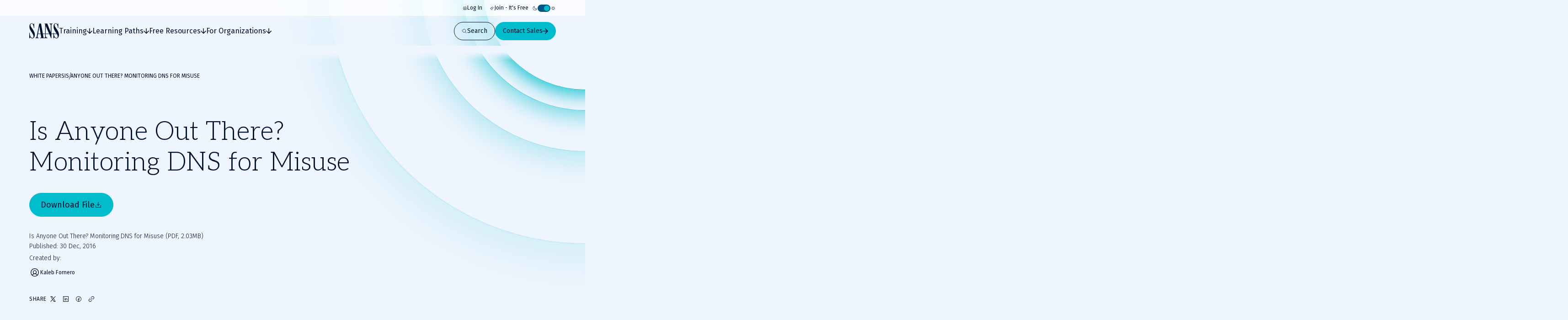

--- FILE ---
content_type: text/html; charset=utf-8
request_url: https://www.sans.org/white-papers/37497
body_size: 42897
content:
<!DOCTYPE html><html data-theme="dark" lang="en-US"><head><meta charSet="utf-8"/><meta name="viewport" content="width=device-width, initial-scale=1"/><link rel="stylesheet" href="/_next/static/css/39fa7475ea8093c6.css" data-precedence="next"/><link rel="stylesheet" href="/_next/static/css/f60c4c18eaea2539.css" data-precedence="next"/><link rel="stylesheet" href="/_next/static/css/10a162551269c449.css" data-precedence="next"/><link rel="stylesheet" href="/_next/static/css/e965edbd63e954e3.css" data-precedence="next"/><link rel="stylesheet" href="/_next/static/css/af60aad62f687494.css" data-precedence="next"/><link rel="preload" as="script" fetchPriority="low" href="/_next/static/chunks/webpack-01e8a05b8d42e857.js"/><script src="/_next/static/chunks/a3e39c5c-9e645912814bf596.js" async=""></script><script src="/_next/static/chunks/6218-0213aa9ed086f2dc.js" async=""></script><script src="/_next/static/chunks/main-app-f46bad600cdbfb8c.js" async=""></script><script src="/_next/static/chunks/0ac02ab0-62864040bdc29293.js" async=""></script><script src="/_next/static/chunks/3811-1b9013713777dc85.js" async=""></script><script src="/_next/static/chunks/9180-8a73f59a122e5111.js" async=""></script><script src="/_next/static/chunks/7794-206598dc1df8cce6.js" async=""></script><script src="/_next/static/chunks/6103-6c72b6502c3307a9.js" async=""></script><script src="/_next/static/chunks/3324-9625e4ba87f90da4.js" async=""></script><script src="/_next/static/chunks/4910-7c16c2544623f85b.js" async=""></script><script src="/_next/static/chunks/9664-a622fa8b052692b6.js" async=""></script><script src="/_next/static/chunks/3479-3e26315874f4c137.js" async=""></script><script src="/_next/static/chunks/7876-e8fb12478851828a.js" async=""></script><script src="/_next/static/chunks/2802-45e3c8d057631a7f.js" async=""></script><script src="/_next/static/chunks/app/layout-76e4b4a167ad026f.js" async=""></script><script src="/_next/static/chunks/4589-4d264f7ade8ebf7f.js" async=""></script><script src="/_next/static/chunks/9909-bcbd1fc9e1babe4c.js" async=""></script><script src="/_next/static/chunks/app/page-788840661de1da4d.js" async=""></script><script src="/_next/static/chunks/app/error-4e07529f8d065264.js" async=""></script><script src="/_next/static/chunks/9535-14d1f8f8f47f1471.js" async=""></script><script src="/_next/static/chunks/1164-8d7d27a397f6c136.js" async=""></script><script src="/_next/static/chunks/8929-46407317132d9977.js" async=""></script><script src="/_next/static/chunks/app/%5B...slugs%5D/page-b3361893f50c0252.js" async=""></script><link rel="preload" href="https://cdn.optimizely.com/js/28081820005.js" as="script"/><link rel="preload" href="https://www.googletagmanager.com/gtm.js?id=GTM-5T9DW3B" as="script"/><meta name="next-size-adjust" content=""/><title>Is Anyone Out There? Monitoring DNS for Misuse</title><meta name="description" content="In the early 1980&#x27;s, a system was born by which millions of users would unlock the untold amounts of..."/><meta name="language" content="en"/><meta property="og:title" content="Is Anyone Out There? Monitoring DNS for Misuse"/><meta property="og:description" content="In the early 1980&#x27;s, a system was born by which millions of users would unlock the untold amounts of..."/><meta property="og:site_name" content="SANS Institute"/><meta property="og:type" content="website"/><meta name="twitter:card" content="summary"/><meta name="twitter:site" content="@SANSInstitute"/><meta name="twitter:title" content="Is Anyone Out There? Monitoring DNS for Misuse"/><meta name="twitter:description" content="In the early 1980&#x27;s, a system was born by which millions of users would unlock the untold amounts of..."/><link rel="icon" href="/favicon.ico" type="image/x-icon" sizes="48x48"/><link rel="icon" href="/icon1.png?2951f2f1b780f8ac" type="image/png" sizes="96x96"/><script>(self.__next_s=self.__next_s||[]).push([0,{"children":"\n              window[\"optimizely\"] = window[\"optimizely\"] || [];\n              const oneTrustCookie = document.cookie\n                .split(';')\n                .map(function(x) { return x.trim(); })\n                .filter(function(x) { return x.startsWith('OptanonConsent'); })[0];\n              if (!oneTrustCookie) {\n                window[\"optimizely\"].push({ type: \"disable\" });\n              } else {\n                var optOutPreference = !decodeURIComponent(oneTrustCookie).includes('C0003:1');\n                window[\"optimizely\"].push({ type: \"optOut\", isOptOut: optOutPreference });\n              }\n            ","id":"optimizely-init"}])</script><script>(self.__next_s=self.__next_s||[]).push(["https://cdn.optimizely.com/js/28081820005.js",{}])</script><script src="/_next/static/chunks/polyfills-42372ed130431b0a.js" noModule=""></script></head><body class="__variable_71459b __variable_5c0054 __variable_9e78df"><div hidden=""><!--$--><!--/$--></div><!--$--><!--/$--><script>((a,b,c,d,e,f,g,h)=>{let i=document.documentElement,j=["light","dark"];function k(b){var c;(Array.isArray(a)?a:[a]).forEach(a=>{let c="class"===a,d=c&&f?e.map(a=>f[a]||a):e;c?(i.classList.remove(...d),i.classList.add(b)):i.setAttribute(a,b)}),c=b,h&&j.includes(c)&&(i.style.colorScheme=c)}if(d)k(d);else try{let a=localStorage.getItem(b)||c,d=g&&"system"===a?window.matchMedia("(prefers-color-scheme: dark)").matches?"dark":"light":a;k(d)}catch(a){}})("data-theme","theme","system",null,["light","dark"],null,true,false)</script><div class="c-skip-links"><ul class="skip-links__list u-container"><li class="skip-links__list-item"><button class="c-button button--tertiary-white skip-links__list-item-button" type="button"><span class="button__label">Skip to main content</span></button></li><li class="skip-links__list-item"><button class="c-button button--tertiary-white skip-links__list-item-button" type="button"><span class="button__label">Go to search</span></button></li><li class="skip-links__list-item"><button class="c-button button--tertiary-white skip-links__list-item-button" type="button"><span class="button__label">Go to footer</span></button></li></ul></div><header class="c-header header--is-visible"><div class="c-topbar"><div class="c-container topbar__container"><nav aria-label="Topbar navigation" class="topbar__nav"><div class="topbar__nav-item"><a class="topbar__nav-item-link" href="/account/login"><svg height="10" width="10"><use href="/icons.svg#login"></use></svg>Log In</a></div><div class="topbar__nav-item"><a class="topbar__nav-item-link" href="/account/create"><svg height="10" width="10"><use href="/icons.svg#new"></use></svg>Join - It&#x27;s Free</a></div></nav><button class="c-theme-switcher" type="button"><svg height="24" width="24" class="theme-switcher__icon"><use href="/icons.svg#moon"></use></svg><span class="sr-only"></span><span class="theme-switcher__toggle"></span><svg height="24" width="24" class="theme-switcher__icon"><use href="/icons.svg#sun"></use></svg></button></div></div><div class="header__wrapper"><div class="c-container header__container"><a aria-disabled="false" aria-label="Go to homepage" href="/"><svg height="33" width="65" class="header__logo"><use href="/icons.svg#logo"></use></svg></a><div class="header__drawer"><div class="c-mobile-drawer-search" role="combobox" aria-expanded="false" aria-haspopup="listbox" aria-labelledby="mobile-drawer-search-label"><form class="mobile-drawer-search__form" noValidate="" role="search" action="" method="GET"><label class="sr-only" for="mobile-drawer-search-input" id="mobile-drawer-search-label">Search</label><div class="c-search-input mobile-drawer-search__input"><input autoCapitalize="none" class="search-input__field" type="search" aria-autocomplete="both" aria-labelledby="mobile-drawer-search-label" id="mobile-drawer-search-input" autoComplete="off" autoCorrect="off" enterKeyHint="search" spellCheck="false" placeholder="What are you looking for?" maxLength="512"/><div class="search-input__buttons"><button class="c-button button--primary button--icon-right button--is-icon-only" type="submit"><div class="c-loading-spinner loading-spinner--size-md button__loader"><div class="loading-spinner__spinner"></div></div><span class="sr-only">Search</span></button></div></div></form><div class="search-results--mobile-drawer"></div></div><div class="c-header-navigation"><div aria-label="Main tab navigation" class="header-navigation__tabs" role="tablist"><button id="header-navigation-tab-0" role="tab" tabindex="0" class="c-button button--tertiary-white button--icon-right button--icon-translate-right header-navigation__tab" aria-controls="header-navigation-tabpanel-0" aria-selected="false" type="button"><svg height="24" width="24" aria-hidden="true" class="button__icon"><use href="/icons.svg#arrow-right-heavy"></use></svg><span class="button__label">Training</span></button><button id="header-navigation-tab-1" role="tab" tabindex="0" class="c-button button--tertiary-white button--icon-right button--icon-translate-right header-navigation__tab" aria-controls="header-navigation-tabpanel-1" aria-selected="false" type="button"><svg height="24" width="24" aria-hidden="true" class="button__icon"><use href="/icons.svg#arrow-right-heavy"></use></svg><span class="button__label">Learning Paths</span></button><button id="header-navigation-tab-2" role="tab" tabindex="0" class="c-button button--tertiary-white button--icon-right button--icon-translate-right header-navigation__tab" aria-controls="header-navigation-tabpanel-2" aria-selected="false" type="button"><svg height="24" width="24" aria-hidden="true" class="button__icon"><use href="/icons.svg#arrow-right-heavy"></use></svg><span class="button__label">Free Resources</span></button><button id="header-navigation-tab-3" role="tab" tabindex="0" class="c-button button--tertiary-white button--icon-right button--icon-translate-right header-navigation__tab" aria-controls="header-navigation-tabpanel-3" aria-selected="false" type="button"><svg height="24" width="24" aria-hidden="true" class="button__icon"><use href="/icons.svg#arrow-right-heavy"></use></svg><span class="button__label">For Organizations</span></button></div><div aria-labelledby="header-navigation-tab-0" id="header-navigation-tab-0" role="tabpanel" class="header-navigation__tabpanel"><div class="u-container header-navigation__tabpanel-container"><button class="c-button button--tertiary-white button--icon-left button--icon-translate-right header-navigation__tabpanel-back-button" type="button"><svg height="24" width="24" aria-hidden="true" class="button__icon"><use href="/icons.svg#arrow-right-heavy"></use></svg><span class="button__label">Back</span></button><a class="header-navigation__tabpanel-link" href="/cyber-security-training-overview">Training</a><div class="c-grid grid--columns-12"><nav aria-label="navigation for: training" class="grid__item grid__item--col-span-12 grid__item--col-span-tablet-8 header-navigation__tabpanel-items"><div class="header-navigation__tabpanel-item-single"><a aria-label="Courses" class="header-navigation__tabpanel-link-container" href="/cybersecurity-courses"><svg height="14" width="14" aria-hidden="true" class="header-navigation__tabpanel-item-single-icon"><use href="/icons.svg#courses-cards-three"></use></svg><div class="header-navigation__tabpanel-item-single-content"><p class="c-text header-navigation__tabpanel-item-single-link">Courses</p><p class="c-text header-navigation__tabpanel-item-single-description">Build cyber prowess with training from renowned experts</p></div></a></div><div class="header-navigation__tabpanel-item-single"><a aria-label="Ways to Train" class="header-navigation__tabpanel-link-container" href="/cyber-security-training-formats"><svg height="14" width="14" aria-hidden="true" class="header-navigation__tabpanel-item-single-icon"><use href="/icons.svg#training"></use></svg><div class="header-navigation__tabpanel-item-single-content"><p class="c-text header-navigation__tabpanel-item-single-link">Ways to Train</p><p class="c-text header-navigation__tabpanel-item-single-description">Multiple training options to best fit your schedule and preferred learning style</p></div></a></div><div class="header-navigation__tabpanel-item-single"><a aria-label="Cyber Ranges" class="header-navigation__tabpanel-link-container" href="/cyber-ranges"><svg height="14" width="14" aria-hidden="true" class="header-navigation__tabpanel-item-single-icon"><use href="/icons.svg#hands-on-solutions"></use></svg><div class="header-navigation__tabpanel-item-single-content"><p class="c-text header-navigation__tabpanel-item-single-link">Cyber Ranges</p><p class="c-text header-navigation__tabpanel-item-single-description">Hands-on training to keep you at the top of your game</p></div></a></div><div class="header-navigation__tabpanel-item-single"><a href="/cyber-security-training-events" aria-label="Training Events &amp; Summits" class="header-navigation__tabpanel-link-container" target="_self"><svg height="14" width="14" aria-hidden="true" class="header-navigation__tabpanel-item-single-icon"><use href="/icons.svg#location"></use></svg><div class="header-navigation__tabpanel-item-single-content"><p class="c-text header-navigation__tabpanel-item-single-link">Training Events &amp; Summits</p><p class="c-text header-navigation__tabpanel-item-single-description">Expert-led training at locations around the world</p></div></a></div><div class="header-navigation__tabpanel-item-single"><a aria-label="Certifications" class="header-navigation__tabpanel-link-container" href="/cyber-security-certifications"><svg height="14" width="14" aria-hidden="true" class="header-navigation__tabpanel-item-single-icon"><use href="/icons.svg#sealcheck-certification"></use></svg><div class="header-navigation__tabpanel-item-single-content"><p class="c-text header-navigation__tabpanel-item-single-link">Certifications</p><p class="c-text header-navigation__tabpanel-item-single-description">Demonstrate cybersecurity expertise with GIAC certifications</p></div></a></div><div class="header-navigation__tabpanel-item-single"><a aria-label="Free Training Events" class="header-navigation__tabpanel-link-container" href="/free-cybersecurity-events"><svg height="14" width="14" aria-hidden="true" class="header-navigation__tabpanel-item-single-icon"><use href="/icons.svg#calendar-check"></use></svg><div class="header-navigation__tabpanel-item-single-content"><p class="c-text header-navigation__tabpanel-item-single-link">Free Training Events</p><p class="c-text header-navigation__tabpanel-item-single-description">Upcoming workshops, webinars and local events
</p></div></a></div><div class="header-navigation__tabpanel-item-single"><a aria-label="Workforce Security and Risk Training " class="header-navigation__tabpanel-link-container" href="/for-organizations/workforce"><svg height="14" width="14" aria-hidden="true" class="header-navigation__tabpanel-item-single-icon"><use href="/icons.svg#shield-workforce"></use></svg><div class="header-navigation__tabpanel-item-single-content"><p class="c-text header-navigation__tabpanel-item-single-link">Workforce Security and Risk Training </p><p class="c-text header-navigation__tabpanel-item-single-description">Harden enterprise security with end-user and role-based training</p></div></a></div><div class="header-navigation__tabpanel-item-single"><a aria-label="Meet Our Instructors" class="header-navigation__tabpanel-link-container" href="/instructors"><svg height="14" width="14" aria-hidden="true" class="header-navigation__tabpanel-item-single-icon"><use href="/icons.svg#user-private-training"></use></svg><div class="header-navigation__tabpanel-item-single-content"><p class="c-text header-navigation__tabpanel-item-single-link">Meet Our Instructors</p><p class="c-text header-navigation__tabpanel-item-single-description">Train with world-class cybersecurity experts who bring real-world expertise to class.</p></div></a></div></nav><div class="grid__item grid__item--col-start-1 grid__item--col-start-tablet-10 grid__item--col-end-13 header-navigation__tabpanel-featured header-navigation__tabpanel-featured--is-card"><div class="header-navigation__tabpanel-card"><div class="header-navigation__tabpanel-card-title"><span class="c-heading heading--is-h6 heading--is-h6-desktop">Featured Course</span><a class="c-button button--tertiary header-navigation__tabpanel-card-button" href="/cyber-security-courses"><span class="button__label">View All Courses</span></a></div><article class="c-course-card course-card--is-default header-navigation__tabpanel-course-card"><div class="course-card__grid"><h3 class="c-heading heading--is-h5 heading--is-h5-desktop course-card__title">SEC595: Applied Data Science and AI/Machine Learning for Cybersecurity Professionals</h3><header class="course-card__header"></header><div class="course-card__labels"><span class="course-card__label-code">SEC595</span><span class="course-card__label-focus-area">Cyber Defense, Artificial Intelligence</span></div><div class="course-card__image-wrapper"><img alt="SEC595: Applied Data Science and AI/Machine Learning for Cybersecurity Professionals" loading="lazy" width="1514" height="792" decoding="async" data-nimg="1" class="course-card__image" style="color:transparent" sizes="100vw, (min-width: 768px) 66vw" srcSet="/_next/image?url=https%3A%2F%2Fimages.contentstack.io%2Fv3%2Fassets%2Fbltabe50a4554f8e97f%2Fblta744d1449d56747e%2F68cc24727ca471dde41357dd%2Fcourse-cards_cyber-defense_SEC595_1514x792.png&amp;w=256&amp;q=75 256w, /_next/image?url=https%3A%2F%2Fimages.contentstack.io%2Fv3%2Fassets%2Fbltabe50a4554f8e97f%2Fblta744d1449d56747e%2F68cc24727ca471dde41357dd%2Fcourse-cards_cyber-defense_SEC595_1514x792.png&amp;w=375&amp;q=75 375w, /_next/image?url=https%3A%2F%2Fimages.contentstack.io%2Fv3%2Fassets%2Fbltabe50a4554f8e97f%2Fblta744d1449d56747e%2F68cc24727ca471dde41357dd%2Fcourse-cards_cyber-defense_SEC595_1514x792.png&amp;w=384&amp;q=75 384w, /_next/image?url=https%3A%2F%2Fimages.contentstack.io%2Fv3%2Fassets%2Fbltabe50a4554f8e97f%2Fblta744d1449d56747e%2F68cc24727ca471dde41357dd%2Fcourse-cards_cyber-defense_SEC595_1514x792.png&amp;w=768&amp;q=75 768w, /_next/image?url=https%3A%2F%2Fimages.contentstack.io%2Fv3%2Fassets%2Fbltabe50a4554f8e97f%2Fblta744d1449d56747e%2F68cc24727ca471dde41357dd%2Fcourse-cards_cyber-defense_SEC595_1514x792.png&amp;w=1024&amp;q=75 1024w, /_next/image?url=https%3A%2F%2Fimages.contentstack.io%2Fv3%2Fassets%2Fbltabe50a4554f8e97f%2Fblta744d1449d56747e%2F68cc24727ca471dde41357dd%2Fcourse-cards_cyber-defense_SEC595_1514x792.png&amp;w=1200&amp;q=75 1200w, /_next/image?url=https%3A%2F%2Fimages.contentstack.io%2Fv3%2Fassets%2Fbltabe50a4554f8e97f%2Fblta744d1449d56747e%2F68cc24727ca471dde41357dd%2Fcourse-cards_cyber-defense_SEC595_1514x792.png&amp;w=1920&amp;q=75 1920w, /_next/image?url=https%3A%2F%2Fimages.contentstack.io%2Fv3%2Fassets%2Fbltabe50a4554f8e97f%2Fblta744d1449d56747e%2F68cc24727ca471dde41357dd%2Fcourse-cards_cyber-defense_SEC595_1514x792.png&amp;w=2560&amp;q=75 2560w, /_next/image?url=https%3A%2F%2Fimages.contentstack.io%2Fv3%2Fassets%2Fbltabe50a4554f8e97f%2Fblta744d1449d56747e%2F68cc24727ca471dde41357dd%2Fcourse-cards_cyber-defense_SEC595_1514x792.png&amp;w=3840&amp;q=75 3840w" src="/_next/image?url=https%3A%2F%2Fimages.contentstack.io%2Fv3%2Fassets%2Fbltabe50a4554f8e97f%2Fblta744d1449d56747e%2F68cc24727ca471dde41357dd%2Fcourse-cards_cyber-defense_SEC595_1514x792.png&amp;w=3840&amp;q=75"/></div><div class="course-card__buttons"><a class="c-button button--secondary button--icon-right button--icon-translate-right" href="/cyber-security-courses/applied-data-science-machine-learning"><svg height="24" width="24" aria-hidden="true" class="button__icon"><use href="/icons.svg#arrow-right-heavy"></use></svg><span class="button__label">View course details</span></a><a class="c-button button--primary button--icon-right button--icon-translate-right" href="/cyber-security-courses/applied-data-science-machine-learning#schedule-pricing"><svg height="24" width="24" aria-hidden="true" class="button__icon"><use href="/icons.svg#arrow-right-heavy"></use></svg><span class="button__label">Register</span></a></div></div></article></div></div></div></div><div class="header-navigation__tabpanel-bottom-bar"><div class="c-container"><span class="c-text header-navigation__tabpanel-bottom-bar-title">Get a Free Hour of SANS Training</span><div class="header-navigation__tabpanel-bottom-bar-wrapper"><p class="c-text header-navigation__tabpanel-bottom-bar-description">Experience SANS training through course previews.</p><a class="c-button button--tertiary button--icon-right button--icon-translate-right header-navigation__tabpanel-bottom-bar-button" href="/course-preview"><svg height="24" width="24" aria-hidden="true" class="button__icon"><use href="/icons.svg#arrow-right-heavy"></use></svg><span class="button__label">Learn More</span></a></div></div></div></div><div aria-labelledby="header-navigation-tab-1" id="header-navigation-tab-1" role="tabpanel" class="header-navigation__tabpanel"><div class="u-container header-navigation__tabpanel-container"><button class="c-button button--tertiary-white button--icon-left button--icon-translate-right header-navigation__tabpanel-back-button" type="button"><svg height="24" width="24" aria-hidden="true" class="button__icon"><use href="/icons.svg#arrow-right-heavy"></use></svg><span class="button__label">Back</span></button><a class="header-navigation__tabpanel-link" href="/learning-paths">Learning Paths</a><div class="c-grid grid--columns-12"><nav aria-label="navigation for: learning paths" class="grid__item grid__item--col-span-12 grid__item--col-span-tablet-8 header-navigation__tabpanel-items"><div class="header-navigation__tabpanel-item-single"><a aria-label="By Focus Area" class="header-navigation__tabpanel-link-container" href="/cybersecurity-focus-areas"><svg height="14" width="14" aria-hidden="true" class="header-navigation__tabpanel-item-single-icon"><use href="/icons.svg#focus"></use></svg><div class="header-navigation__tabpanel-item-single-content"><p class="c-text header-navigation__tabpanel-item-single-link">By Focus Area</p><p class="c-text header-navigation__tabpanel-item-single-description">Chart your path to job-specific training courses</p></div></a></div><div class="header-navigation__tabpanel-item-single"><a aria-label="New to Cyber" class="header-navigation__tabpanel-link-container" href="/mlp/new-to-cyber"><svg height="14" width="14" aria-hidden="true" class="header-navigation__tabpanel-item-single-icon"><use href="/icons.svg#new"></use></svg><div class="header-navigation__tabpanel-item-single-content"><p class="c-text header-navigation__tabpanel-item-single-link">New to Cyber</p><p class="c-text header-navigation__tabpanel-item-single-description">Give your cybersecurity career the right foundation for success</p></div></a></div><div class="header-navigation__tabpanel-item-single"><a aria-label="By Job Role" class="header-navigation__tabpanel-link-container" href="/job-roles"><svg height="14" width="14" aria-hidden="true" class="header-navigation__tabpanel-item-single-icon"><use href="/icons.svg#briefcase-management"></use></svg><div class="header-navigation__tabpanel-item-single-content"><p class="c-text header-navigation__tabpanel-item-single-link">By Job Role</p><p class="c-text header-navigation__tabpanel-item-single-description">Find the courses and certifications that align with our current or desired role</p></div></a></div><div class="header-navigation__tabpanel-item-single"><a aria-label="Leadership" class="header-navigation__tabpanel-link-container" href="/cybersecurity-focus-areas/leadership"><svg height="14" width="14" aria-hidden="true" class="header-navigation__tabpanel-item-single-icon"><use href="/icons.svg#ranking"></use></svg><div class="header-navigation__tabpanel-item-single-content"><p class="c-text header-navigation__tabpanel-item-single-link">Leadership</p><p class="c-text header-navigation__tabpanel-item-single-description">Training designed to help security leaders reduce organizational risk</p></div></a></div><div class="header-navigation__tabpanel-item-single"><a aria-label="By Skills Framework or Directive" class="header-navigation__tabpanel-link-container" href="/frameworks-and-directives"><svg height="14" width="14" aria-hidden="true" class="header-navigation__tabpanel-item-single-icon"><use href="/icons.svg#atom"></use></svg><div class="header-navigation__tabpanel-item-single-content"><p class="c-text header-navigation__tabpanel-item-single-link">By Skills Framework or Directive</p><p class="c-text header-navigation__tabpanel-item-single-description">Explore how SANS courses align with leading cybersecurity skills frameworks including NICE, ECSF and DoD 8140</p></div></a></div><div class="header-navigation__tabpanel-item-single"><a aria-label="Degree and Certificate Programs" class="header-navigation__tabpanel-link-container" href="https://www.sans.edu/"><svg height="14" width="14" aria-hidden="true" class="header-navigation__tabpanel-item-single-icon"><use href="/icons.svg#degree"></use></svg><div class="header-navigation__tabpanel-item-single-content"><p class="c-text header-navigation__tabpanel-item-single-link">Degree and Certificate Programs</p><p class="c-text header-navigation__tabpanel-item-single-description">Gain the skills, certifications, and confidence to launch or advance your cybersecurity career.</p></div></a></div><div class="header-navigation__tabpanel-item-single"><a aria-label="By Skills Roadmap" class="header-navigation__tabpanel-link-container" href="/cyber-security-skills-roadmap"><svg height="14" width="14" aria-hidden="true" class="header-navigation__tabpanel-item-single-icon"><use href="/icons.svg#learning-paths"></use></svg><div class="header-navigation__tabpanel-item-single-content"><p class="c-text header-navigation__tabpanel-item-single-link">By Skills Roadmap</p><p class="c-text header-navigation__tabpanel-item-single-description">Find the right training path based on critical skills</p></div></a></div></nav><div class="grid__item grid__item--col-start-1 grid__item--col-start-tablet-10 grid__item--col-end-13 header-navigation__tabpanel-featured header-navigation__tabpanel-featured--is-card"><div class="header-navigation__tabpanel-card"><div class="header-navigation__tabpanel-card-title"><span class="c-heading heading--is-h6 heading--is-h6-desktop">Featured</span><a class="c-button button--tertiary header-navigation__tabpanel-card-button" href="/cybersecurity-focus-areas"><span class="button__label">View all Focus Areas</span></a></div><div class="c-learning-paths-card learning-parths-card--is-simplified learning-paths-card--is-color-ai header-navigation__tabpanel-learning-path-card"><svg height="24" width="24" class="learning-paths-card__icon"><use href="/icons.svg#related"></use></svg><a class="c-button button--tertiary-white button--icon-right button--icon-translate-right learning-paths-card__cta" href="/cybersecurity-focus-areas/ai"><svg height="24" width="24" aria-hidden="true" class="button__icon"><use href="/icons.svg#arrow-right-heavy"></use></svg><span class="button__label">NEW - AI Security Training</span></a></div></div></div></div></div><div class="header-navigation__tabpanel-bottom-bar"><div class="c-container"><span class="c-text header-navigation__tabpanel-bottom-bar-title">Can&#x27;t find what you are looking for?</span><div class="header-navigation__tabpanel-bottom-bar-wrapper"><p class="c-text header-navigation__tabpanel-bottom-bar-description">Let us help.</p><a class="c-button button--tertiary button--icon-right button--icon-translate-right header-navigation__tabpanel-bottom-bar-button" href="/about/contact"><svg height="24" width="24" aria-hidden="true" class="button__icon"><use href="/icons.svg#arrow-right-heavy"></use></svg><span class="button__label">Contact us</span></a></div></div></div></div><div aria-labelledby="header-navigation-tab-2" id="header-navigation-tab-2" role="tabpanel" class="header-navigation__tabpanel"><div class="u-container header-navigation__tabpanel-container"><button class="c-button button--tertiary-white button--icon-left button--icon-translate-right header-navigation__tabpanel-back-button" type="button"><svg height="24" width="24" aria-hidden="true" class="button__icon"><use href="/icons.svg#arrow-right-heavy"></use></svg><span class="button__label">Back</span></button><a class="header-navigation__tabpanel-link" href="/security-resources">Free Resources</a><div class="c-grid grid--columns-12"><div aria-label="navigation for: free resources" class="grid__item grid__item--col-span-12 grid__item--col-span-tablet-9 header-navigation__tabpanel-items header-navigation__tabpanel-items--is-3-grid"><nav class="header-navigation__tabpanel-item-multiple"><span class="c-text text--is-sm text--is-regular header-navigation__tabpanel-item-multiple-label">Watch &amp; Listen</span><a class="c-button button--unstyled button--icon-right button--icon-translate-right header-navigation__tabpanel-item-multiple-link" href="/webcasts"><svg height="24" width="24" aria-hidden="true" class="button__icon"><use href="/icons.svg#arrow-right-heavy"></use></svg><span class="button__label">Webinars</span></a><a class="c-button button--unstyled button--icon-right button--icon-translate-right header-navigation__tabpanel-item-multiple-link" href="/presentations"><svg height="24" width="24" aria-hidden="true" class="button__icon"><use href="/icons.svg#arrow-right-heavy"></use></svg><span class="button__label">Summit Presentations</span></a><a class="c-button button--unstyled button--icon-right button--icon-translate-right header-navigation__tabpanel-item-multiple-link" href="/podcasts"><svg height="24" width="24" aria-hidden="true" class="button__icon"><use href="/icons.svg#arrow-right-heavy"></use></svg><span class="button__label">Podcasts &amp; Live Streams</span></a><a class="c-button button--tertiary header-navigation__tabpanel-item-multiple-cta" href="/security-resources/watch-and-listen"><span class="button__label">Overview</span></a></nav><nav class="header-navigation__tabpanel-item-multiple"><span class="c-text text--is-sm text--is-regular header-navigation__tabpanel-item-multiple-label">Read</span><a class="c-button button--unstyled button--icon-right button--icon-translate-right header-navigation__tabpanel-item-multiple-link" href="/blog"><svg height="24" width="24" aria-hidden="true" class="button__icon"><use href="/icons.svg#arrow-right-heavy"></use></svg><span class="button__label">Blog</span></a><a class="c-button button--unstyled button--icon-right button--icon-translate-right header-navigation__tabpanel-item-multiple-link" href="/newsletters"><svg height="24" width="24" aria-hidden="true" class="button__icon"><use href="/icons.svg#arrow-right-heavy"></use></svg><span class="button__label">Newsletters</span></a><a href="https://isc.sans.edu/" class="c-button button--unstyled button--icon-right button--icon-translate-right header-navigation__tabpanel-item-multiple-link" target="_blank"><svg height="24" width="24" aria-hidden="true" class="button__icon"><use href="/icons.svg#arrow-right-heavy"></use></svg><span class="button__label">Internet Storm Center</span></a><a class="c-button button--tertiary header-navigation__tabpanel-item-multiple-cta" href="/security-resources/read"><span class="button__label">Overview</span></a></nav><nav class="header-navigation__tabpanel-item-multiple"><span class="c-text text--is-sm text--is-regular header-navigation__tabpanel-item-multiple-label">Download</span><a class="c-button button--unstyled button--icon-right button--icon-translate-right header-navigation__tabpanel-item-multiple-link" href="/tools"><svg height="24" width="24" aria-hidden="true" class="button__icon"><use href="/icons.svg#arrow-right-heavy"></use></svg><span class="button__label">Open Source Tools</span></a><a class="c-button button--unstyled button--icon-right button--icon-translate-right header-navigation__tabpanel-item-multiple-link" href="/posters"><svg height="24" width="24" aria-hidden="true" class="button__icon"><use href="/icons.svg#arrow-right-heavy"></use></svg><span class="button__label">Posters &amp; Cheat Sheets</span></a><a class="c-button button--unstyled button--icon-right button--icon-translate-right header-navigation__tabpanel-item-multiple-link" href="/information-security-policy"><svg height="24" width="24" aria-hidden="true" class="button__icon"><use href="/icons.svg#arrow-right-heavy"></use></svg><span class="button__label">Policy Templates</span></a><a class="c-button button--unstyled button--icon-right button--icon-translate-right header-navigation__tabpanel-item-multiple-link" href="/white-papers"><svg height="24" width="24" aria-hidden="true" class="button__icon"><use href="/icons.svg#arrow-right-heavy"></use></svg><span class="button__label">White Papers</span></a><a class="c-button button--tertiary header-navigation__tabpanel-item-multiple-cta" href="/security-resources/download"><span class="button__label">Overview</span></a></nav></div><div class="grid__item grid__item--col-start-1 grid__item--col-start-tablet-10 grid__item--col-end-13 header-navigation__tabpanel-featured header-navigation__tabpanel-featured--is-items"><div class="header-navigation__tabpanel-item-single"><a aria-label="SANS Community Benefits" class="header-navigation__tabpanel-link-container" href="/member-benefits"><svg height="14" width="14" aria-hidden="true" class="header-navigation__tabpanel-item-single-icon"><use href="/icons.svg#new"></use></svg><div class="header-navigation__tabpanel-item-single-content"><p class="c-text header-navigation__tabpanel-item-single-link">SANS Community Benefits</p><p class="c-text header-navigation__tabpanel-item-single-description">Connect, learn, and share with other cybersecurity professionals</p></div></a></div><div class="header-navigation__tabpanel-item-single"><a aria-label="Customer Reviews" class="header-navigation__tabpanel-link-container" href="/customer-reviews"><svg height="14" width="14" aria-hidden="true" class="header-navigation__tabpanel-item-single-icon"><use href="/icons.svg#people-3"></use></svg><div class="header-navigation__tabpanel-item-single-content"><p class="c-text header-navigation__tabpanel-item-single-link">Customer Reviews</p><p class="c-text header-navigation__tabpanel-item-single-description">Discover how organizations and individual cyber practitioners use SANS training and GIAC certifications</p></div></a></div><div class="header-navigation__tabpanel-item-single"><a aria-label="AI Risk &amp; Readiness" class="header-navigation__tabpanel-link-container" href="/mlp/artificial-intelligence"><svg height="14" width="14" aria-hidden="true" class="header-navigation__tabpanel-item-single-icon"><use href="/icons.svg#head"></use></svg><div class="header-navigation__tabpanel-item-single-content"><p class="c-text header-navigation__tabpanel-item-single-link">AI Risk &amp; Readiness</p><p class="c-text header-navigation__tabpanel-item-single-description">Explore expert-driven guidance, training, and tools to help defend against AI-powered threats and adopt AI securely</p></div></a></div></div></div></div><div class="header-navigation__tabpanel-bottom-bar"><div class="c-container"><span class="c-text header-navigation__tabpanel-bottom-bar-title">Join the SANS Community</span><div class="header-navigation__tabpanel-bottom-bar-wrapper"><p class="c-text header-navigation__tabpanel-bottom-bar-description">Become a member for instant access to our free resources.</p><a class="c-button button--tertiary button--icon-right button--icon-translate-right header-navigation__tabpanel-bottom-bar-button" href="/member-benefits"><svg height="24" width="24" aria-hidden="true" class="button__icon"><use href="/icons.svg#arrow-right-heavy"></use></svg><span class="button__label">Sign Up</span></a></div></div></div></div><div aria-labelledby="header-navigation-tab-3" id="header-navigation-tab-3" role="tabpanel" class="header-navigation__tabpanel"><div class="u-container header-navigation__tabpanel-container"><button class="c-button button--tertiary-white button--icon-left button--icon-translate-right header-navigation__tabpanel-back-button" type="button"><svg height="24" width="24" aria-hidden="true" class="button__icon"><use href="/icons.svg#arrow-right-heavy"></use></svg><span class="button__label">Back</span></button><a class="header-navigation__tabpanel-link" href="/for-organizations">For Organizations</a><div class="c-grid grid--columns-12"><div aria-label="navigation for: for organizations" class="grid__item grid__item--col-span-12 grid__item--col-span-tablet-9 header-navigation__tabpanel-items header-navigation__tabpanel-items--is-3-grid"><nav class="header-navigation__tabpanel-item-multiple"><span class="c-text text--is-sm text--is-regular header-navigation__tabpanel-item-multiple-label">Team Development</span><a class="c-button button--unstyled button--icon-right button--icon-translate-right header-navigation__tabpanel-item-multiple-link" href="/for-organizations/team-development/why-partner-with-sans"><svg height="24" width="24" aria-hidden="true" class="button__icon"><use href="/icons.svg#arrow-right-heavy"></use></svg><span class="button__label">Why Partner with SANS</span></a><a class="c-button button--unstyled button--icon-right button--icon-translate-right header-navigation__tabpanel-item-multiple-link" href="/for-organizations/team-development/group-purchasing"><svg height="24" width="24" aria-hidden="true" class="button__icon"><use href="/icons.svg#arrow-right-heavy"></use></svg><span class="button__label">Group Purchases</span></a><a class="c-button button--unstyled button--icon-right button--icon-translate-right header-navigation__tabpanel-item-multiple-link" href="/for-organizations/team-development/cybersecurity-assessments"><svg height="24" width="24" aria-hidden="true" class="button__icon"><use href="/icons.svg#arrow-right-heavy"></use></svg><span class="button__label">Skills &amp; Talent Assessments</span></a><a class="c-button button--unstyled button--icon-right button--icon-translate-right header-navigation__tabpanel-item-multiple-link" href="/for-organizations/team-development/private-training"><svg height="24" width="24" aria-hidden="true" class="button__icon"><use href="/icons.svg#arrow-right-heavy"></use></svg><span class="button__label">Private &amp; Custom Training Programs</span></a><a class="c-button button--tertiary header-navigation__tabpanel-item-multiple-cta" href="/for-organizations/team-development"><span class="button__label">Overview</span></a></nav><nav class="header-navigation__tabpanel-item-multiple"><span class="c-text text--is-sm text--is-regular header-navigation__tabpanel-item-multiple-label">Leadership Development</span><a href="/cyber-security-courses?refinementList%5Bfacets.focusArea%5D%5B0%5D=Cybersecurity%20Leadership" class="c-button button--unstyled button--icon-right button--icon-translate-right header-navigation__tabpanel-item-multiple-link"><svg height="24" width="24" aria-hidden="true" class="button__icon"><use href="/icons.svg#arrow-right-heavy"></use></svg><span class="button__label">Management Courses &amp; Accreditation</span></a><a class="c-button button--unstyled button--icon-right button--icon-translate-right header-navigation__tabpanel-item-multiple-link" href="/cyber-ranges/executive-cybersecurity-exercises"><svg height="24" width="24" aria-hidden="true" class="button__icon"><use href="/icons.svg#arrow-right-heavy"></use></svg><span class="button__label">Cyber Crisis Exercises</span></a><a class="c-button button--unstyled button--icon-right button--icon-translate-right header-navigation__tabpanel-item-multiple-link" href="/for-organizations/ciso-network"><svg height="24" width="24" aria-hidden="true" class="button__icon"><use href="/icons.svg#arrow-right-heavy"></use></svg><span class="button__label">CISO Network</span></a><a class="c-button button--tertiary header-navigation__tabpanel-item-multiple-cta" href="/cybersecurity-focus-areas/leadership"><span class="button__label">Overview</span></a></nav><nav class="header-navigation__tabpanel-item-multiple"><span class="c-text text--is-sm text--is-regular header-navigation__tabpanel-item-multiple-label">Workforce Security &amp; Risk</span><a class="c-button button--unstyled button--icon-right button--icon-translate-right header-navigation__tabpanel-item-multiple-link" href="/for-organizations/workforce/security-awareness-training"><svg height="24" width="24" aria-hidden="true" class="button__icon"><use href="/icons.svg#arrow-right-heavy"></use></svg><span class="button__label">Security Awareness Training</span></a><a class="c-button button--unstyled button--icon-right button--icon-translate-right header-navigation__tabpanel-item-multiple-link" href="/for-organizations/workforce/compliance-training"><svg height="24" width="24" aria-hidden="true" class="button__icon"><use href="/icons.svg#arrow-right-heavy"></use></svg><span class="button__label">Compliance Training</span></a><a class="c-button button--unstyled button--icon-right button--icon-translate-right header-navigation__tabpanel-item-multiple-link" href="/for-organizations/workforce/risk-management"><svg height="24" width="24" aria-hidden="true" class="button__icon"><use href="/icons.svg#arrow-right-heavy"></use></svg><span class="button__label">Risk Management</span></a><a class="c-button button--unstyled button--icon-right button--icon-translate-right header-navigation__tabpanel-item-multiple-link" href="/for-organizations/workforce/services"><svg height="24" width="24" aria-hidden="true" class="button__icon"><use href="/icons.svg#arrow-right-heavy"></use></svg><span class="button__label">Services</span></a><a class="c-button button--unstyled button--icon-right button--icon-translate-right header-navigation__tabpanel-item-multiple-link" href="/for-organizations/workforce/resources"><svg height="24" width="24" aria-hidden="true" class="button__icon"><use href="/icons.svg#arrow-right-heavy"></use></svg><span class="button__label">Resources</span></a><a class="c-button button--tertiary header-navigation__tabpanel-item-multiple-cta" href="/for-organizations/workforce"><span class="button__label">Overview</span></a></nav></div><div class="grid__item grid__item--col-start-1 grid__item--col-start-tablet-10 grid__item--col-end-13 header-navigation__tabpanel-featured header-navigation__tabpanel-featured--is-items"><div class="header-navigation__tabpanel-item-single"><a aria-label="Public Sector" class="header-navigation__tabpanel-link-container" href="/for-organizations/public-sector"><svg height="14" width="14" aria-hidden="true" class="header-navigation__tabpanel-item-single-icon"><use href="/icons.svg#building-office-enterprise"></use></svg><div class="header-navigation__tabpanel-item-single-content"><p class="c-text header-navigation__tabpanel-item-single-link">Public Sector</p><p class="c-text header-navigation__tabpanel-item-single-description">Mission-focused cybersecurity training for government, defense, and education</p></div></a></div><div class="header-navigation__tabpanel-item-single"><a aria-label="Partnerships" class="header-navigation__tabpanel-link-container" href="/partnerships"><svg height="14" width="14" aria-hidden="true" class="header-navigation__tabpanel-item-single-icon"><use href="/icons.svg#people-2"></use></svg><div class="header-navigation__tabpanel-item-single-content"><p class="c-text header-navigation__tabpanel-item-single-link">Partnerships</p><p class="c-text header-navigation__tabpanel-item-single-description">Explore industry-specific programming and customized training solutions</p></div></a></div><div class="header-navigation__tabpanel-item-single"><a aria-label="Sponsorship Opportunities" class="header-navigation__tabpanel-link-container" href="/sponsorship"><svg height="14" width="14" aria-hidden="true" class="header-navigation__tabpanel-item-single-icon"><use href="/icons.svg#info"></use></svg><div class="header-navigation__tabpanel-item-single-content"><p class="c-text header-navigation__tabpanel-item-single-link">Sponsorship Opportunities</p><p class="c-text header-navigation__tabpanel-item-single-description">Sponsor a SANS event or research paper</p></div></a></div></div></div></div><div class="header-navigation__tabpanel-bottom-bar"><div class="c-container"><span class="c-text header-navigation__tabpanel-bottom-bar-title">Interested in developing a training plan to fit your organization’s needs?</span><div class="header-navigation__tabpanel-bottom-bar-wrapper"><p class="c-text header-navigation__tabpanel-bottom-bar-description">We&#x27;re here to help.</p><a class="c-button button--tertiary button--icon-right button--icon-translate-right header-navigation__tabpanel-bottom-bar-button" href="/about/contact"><svg height="24" width="24" aria-hidden="true" class="button__icon"><use href="/icons.svg#arrow-right-heavy"></use></svg><span class="button__label">Contact Us</span></a></div></div></div></div></div><a class="c-button button--primary button--icon-right button--icon-translate-right header__button" target="_top" href="/about/contact#connect-with-a-training-advisor"><svg height="24" width="24" aria-hidden="true" class="button__icon"><use href="/icons.svg#arrow-right-heavy"></use></svg><span class="button__label">Contact Sales</span></a><div class="c-topbar header__drawer-topbar"><div class="c-container topbar__container"><nav aria-label="Topbar navigation" class="topbar__nav"><div class="topbar__nav-item"><a class="topbar__nav-item-link" href="/account/login"><svg height="10" width="10"><use href="/icons.svg#login"></use></svg>Log In</a></div><div class="topbar__nav-item"><a class="topbar__nav-item-link" href="/account/create"><svg height="10" width="10"><use href="/icons.svg#new"></use></svg>Join - It&#x27;s Free</a></div></nav><button class="c-theme-switcher" type="button"><svg height="24" width="24" class="theme-switcher__icon"><use href="/icons.svg#moon"></use></svg><span class="sr-only"></span><span class="theme-switcher__toggle"></span><svg height="24" width="24" class="theme-switcher__icon"><use href="/icons.svg#sun"></use></svg></button></div></div></div><button class="c-button button--tertiary-white button--icon-right header__button-modal" type="button"><svg height="24" width="24" aria-hidden="true" class="button__icon"><use href="/icons.svg#menu"></use></svg><span class="button__label">Menu</span></button><div class="header__buttons"><div id="search"><button class="c-button button--secondary button--icon-left header__button" aria-label="Open search" type="button"><svg height="24" width="24" aria-hidden="true" class="button__icon"><use href="/icons.svg#search"></use></svg><span class="button__label">Search</span></button><div class="desktop-header-search__modal" role="combobox" aria-expanded="false" aria-haspopup="listbox" aria-labelledby="desktop-header-search-label"><div class="desktop-header-search__input-wrapper"><div class="c-container desktop-header-search__input-container"><form class="desktop-header-search__form" noValidate="" role="search" action="" method="GET"><label class="sr-only" for="desktop-header-search-input" id="desktop-header-search-label">Search</label><input class="desktop-header-search__input" aria-autocomplete="both" aria-labelledby="desktop-header-search-label" id="desktop-header-search-input" autoComplete="off" autoCorrect="off" autoCapitalize="none" enterKeyHint="search" spellCheck="false" placeholder="What are you looking for?" maxLength="512" type="search" name="query"/><button class="c-button button--unstyled button--icon-right button--is-icon-only desktop-header-search__close-button" aria-label="Close" type="reset"><svg height="24" width="24" aria-hidden="true" class="button__icon"><use href="/icons.svg#close"></use></svg></button></form></div></div><div class="desktop-header-search__panel"></div></div></div><a class="c-button button--primary button--icon-right button--icon-translate-right header__button" target="_top" href="/about/contact#connect-with-a-training-advisor"><svg height="24" width="24" aria-hidden="true" class="button__icon"><use href="/icons.svg#arrow-right-heavy"></use></svg><span class="button__label">Contact Sales</span></a></div></div></div></header><main id="main"><div class="c-animate-in slide-in-from-bottom c-default-hero c-download-hero"><div class="c-container default-hero__grid"><script type="application/ld+json">{"@context":"https://schema.org","@type":"BreadcrumbList","itemListElement":[{"@type":"ListItem","position":1,"item":"https://www.sans.org/white-papers","name":"White Papers"},{"@type":"ListItem","position":2,"item":"https://www.sans.org/white-papers/37497","name":"Is Anyone Out There? Monitoring DNS for Misuse"}]}</script><nav aria-label="Breadcrumbs" class="c-breadcrumbs default-hero__breadcrumbs"><ol class="breadcrumbs__list"><li class="breadcrumbs__list-item"><a class="breadcrumbs__list-item-link" href="/white-papers">White Papers</a></li><li class="breadcrumbs__list-item breadcrumbs__list-item--is-active"><span aria-current="page" class="breadcrumbs__list-item-link">Is Anyone Out There? Monitoring DNS for Misuse</span></li></ol><a class="c-button button--tertiary-white button--icon-left button--icon-translate-right breadcrumbs__button" href="/white-papers"><svg height="24" width="24" aria-hidden="true" class="button__icon"><use href="/icons.svg#arrow-right-heavy"></use></svg><span class="button__label">Previous level</span></a></nav><div class="default-hero__content"><h1 class="c-heading default-hero__title">Is Anyone Out There? Monitoring DNS for Misuse</h1><div class="download-hero__buttons"><a aria-disabled="false" class="c-button button--primary button--icon-right button--size-large download-hero__button" href="https://sansorg.egnyte.com/dl/vKjccJqmDrgH" target="_blank"><svg height="24" width="24" aria-hidden="true" class="button__icon"><use href="/icons.svg#download"></use></svg><span class="button__label">Download File</span></a></div><div class="default-hero__details"><span class="default-hero__detail">Is Anyone Out There? Monitoring DNS for Misuse (PDF, 2.03MB)</span><span class="default-hero__detail">Published: 30 Dec, 2016</span></div><div class="default-hero__author"><span class="default-hero__author-title">Created by:</span><div class="default-hero__author-wrapper"><div class="default-hero__author-images"><div class="default-hero__author-icon"><svg height="24" width="24"><use href="/icons.svg#login"></use></svg></div></div><div class="default-hero__author-names-wrapper"><span class="default-hero__author-names">Kaleb Fornero</span></div></div></div><div class="default-hero__share"><div class="c-social-share"><h3 class="social-share__title">Share</h3><div class="social-share__buttons"><a class="c-button button--unstyled social-share__button" href="" rel="noopener" target="_blank"><span class="button__label"><span class="sr-only">Share on X</span><svg height="16" width="16" class="social-share__icon"><use href="/icons.svg#x"></use></svg></span></a><a class="c-button button--unstyled social-share__button" href="" rel="noopener" target="_blank"><span class="button__label"><span class="sr-only">Share on linkedin</span><svg height="16" width="16" class="social-share__icon"><use href="/icons.svg#linkedin"></use></svg></span></a><a class="c-button button--unstyled social-share__button" href="" rel="noopener" target="_blank"><span class="button__label"><span class="sr-only">Share on facebook</span><svg height="16" width="16" class="social-share__icon"><use href="/icons.svg#facebook"></use></svg></span></a><button class="c-button button--unstyled social-share__button" type="button"><span class="button__label"><span class="sr-only">Copy link</span><svg height="16" width="16" class="social-share__icon"><use href="/icons.svg#link"></use></svg></span></button></div></div></div></div><div class="c-background-rings default-hero__background-rings"><div class="background-rings__ring"></div><div class="background-rings__ring"></div><div class="background-rings__ring"></div><div class="background-rings__ring"></div></div></div></div><div class="c-stacked-wrapper stacked-wrapper--has-spacing-top u-bg-color-surface-primary"><div class="c-animate-in slide-in-from-bottom generic-content-block__wrapper"><div class="c-grid c-generic-content-block grid--has-container grid--columns-12"><div class="generic-content-block__grid-item generic-content-block__grid-item--is-aligned-center"><div class="c-rich-text generic-content-block__rich-text"><p>In the early 1980&#x27;s, a system was born by which millions of users would unlock the untold amounts of computer information located around the world. The creation of the Domain Name System (DNS) not only allowed for the traversal of the Internet with userfriendly URLs, but also created a means of misuse, a means of deception. This paper will outline the way in which DNS may be abused for command and control channels as well as data exfiltration by deconstructing deceptive packets and outlining the anomalies within them. With this analytical information, the development of active network monitoring rules will be provided to detect these irregularities and identify DNS exploitation.</p></div></div></div></div><div class="c-container c-card-grid card-grid--is-featured-free-resources card-grid__headline--is-load-more"><div class="c-animate-in slide-in-from-bottom card-grid__headline-wrapper"><div class="c-grid c-headline card-grid__headline grid--columns-6 grid--columns-tablet-12"><div class="grid__item grid__item--col-span-6 grid__item--col-span-tablet-9 headline__content"><div class="headline__title-wrapper"><h2 class="c-heading heading--is-h3 heading--is-h3-desktop headline__title">Additional resources</h2></div></div></div></div><div class="c-grid card-grid__grid card-grid__grid--3-columns grid--columns-12"><div><div class="c-animate-in slide-in-from-bottom card-grid__item-wrapper"><a class="c-resource-card" href="/white-papers/infrastructure-as-code-driven-group-policy-infrastructure-comprehensive-engine-group-policy-architecture-enforcement"><h3 class="c-heading heading--is-h5 heading--is-h5-desktop resource-card__title">Infrastructure as Code-Driven Group Policy Infrastructure: A Comprehensive Engine for Group Policy Architecture and Enforcement</h3><small class="resource-card__meta"><span class="resource-card__resource">Whitepaper</span><span class="resource-card__meta-divider"></span><span class="resource-card__subtitle">Cyber Defense</span></small><ul class="resource-card__data-list"><li class="resource-card__data-list-item"><svg height="16" width="16" class="resource-card__data-list-item-icon"><use href="/icons.svg#calendar"></use></svg><span class="resource-card__data-list-item-label">5 Dec 2025</span></li></ul></a></div></div><div><div class="c-animate-in slide-in-from-bottom card-grid__item-wrapper"><a class="c-resource-card" href="/white-papers/quantum-ready-security-phased-path-toward-key-distribution-resilience"><h3 class="c-heading heading--is-h5 heading--is-h5-desktop resource-card__title">Quantum-Ready Security: A Phased Path Toward Key Distribution Resilience</h3><small class="resource-card__meta"><span class="resource-card__resource">Whitepaper</span><span class="resource-card__meta-divider"></span><span class="resource-card__subtitle">Cyber Defense</span></small><ul class="resource-card__data-list"><li class="resource-card__data-list-item"><svg height="16" width="16" class="resource-card__data-list-item-icon"><use href="/icons.svg#calendar"></use></svg><span class="resource-card__data-list-item-label">3 Dec 2025</span></li><li class="resource-card__data-list-item"><svg height="16" width="16" class="resource-card__data-list-item-icon"><use href="/icons.svg#instructors"></use></svg><span class="resource-card__data-list-item-label">Charles Goldner</span></li></ul></a></div></div><div><div class="c-animate-in slide-in-from-bottom card-grid__item-wrapper"><a class="c-resource-card" href="/white-papers/2025-detection-response-survey-webcast-forum"><h3 class="c-heading heading--is-h5 heading--is-h5-desktop resource-card__title">SANS 2025 Detection and Response Survey Webcast and Forum</h3><small class="resource-card__meta"><span class="resource-card__resource">Whitepaper</span><span class="resource-card__meta-divider"></span><span class="resource-card__subtitle">Cyber Defense</span></small><ul class="resource-card__data-list"><li class="resource-card__data-list-item"><svg height="16" width="16" class="resource-card__data-list-item-icon"><use href="/icons.svg#calendar"></use></svg><span class="resource-card__data-list-item-label">26 Nov 2025</span></li><li class="resource-card__data-list-item"><svg height="16" width="16" class="resource-card__data-list-item-icon"><use href="/icons.svg#instructors"></use></svg><span class="resource-card__data-list-item-label">Josh Lemon</span></li></ul></a></div></div><div><div class="c-animate-in slide-in-from-bottom card-grid__item-wrapper"><a class="c-resource-card" href="/white-papers/defending-vulnerable-populations-against-scams-effectiveness-browser-extensions-mitigating-scammer-attack-chains"><h3 class="c-heading heading--is-h5 heading--is-h5-desktop resource-card__title">Defending Vulnerable Populations Against Scams: Effectiveness of Browser Extensions in Mitigating Scammer Attack Chains</h3><small class="resource-card__meta"><span class="resource-card__resource">Whitepaper</span><span class="resource-card__meta-divider"></span><span class="resource-card__subtitle">Cyber Defense</span></small><ul class="resource-card__data-list"><li class="resource-card__data-list-item"><svg height="16" width="16" class="resource-card__data-list-item-icon"><use href="/icons.svg#calendar"></use></svg><span class="resource-card__data-list-item-label">19 Nov 2025</span></li></ul></a></div></div><div><div class="c-animate-in slide-in-from-bottom card-grid__item-wrapper"><a class="c-resource-card" href="/white-papers/full-packet-capture-strategic-regulatory-imperative"><h3 class="c-heading heading--is-h5 heading--is-h5-desktop resource-card__title">Full Packet Capture as Strategic and Regulatory Imperative</h3><small class="resource-card__meta"><span class="resource-card__resource">Whitepaper</span><span class="resource-card__meta-divider"></span><span class="resource-card__subtitle">Cyber Defense</span></small><ul class="resource-card__data-list"><li class="resource-card__data-list-item"><svg height="16" width="16" class="resource-card__data-list-item-icon"><use href="/icons.svg#calendar"></use></svg><span class="resource-card__data-list-item-label">17 Nov 2025</span></li><li class="resource-card__data-list-item"><svg height="16" width="16" class="resource-card__data-list-item-icon"><use href="/icons.svg#instructors"></use></svg><span class="resource-card__data-list-item-label">Matt Bromiley</span></li></ul></a></div></div><div><div class="c-animate-in slide-in-from-bottom card-grid__item-wrapper"><a class="c-resource-card" href="/white-papers/building-scalable-detection-code-pipelines-agentic-validation-refinement"><h3 class="c-heading heading--is-h5 heading--is-h5-desktop resource-card__title">Building Scalable Detection-as-Code Pipelines with Agentic Validation and Refinement</h3><small class="resource-card__meta"><span class="resource-card__resource">Whitepaper</span><span class="resource-card__meta-divider"></span><span class="resource-card__subtitle">Cyber Defense</span></small><ul class="resource-card__data-list"><li class="resource-card__data-list-item"><svg height="16" width="16" class="resource-card__data-list-item-icon"><use href="/icons.svg#calendar"></use></svg><span class="resource-card__data-list-item-label">6 Nov 2025</span></li></ul></a></div></div></div><div class="c-animate-in slide-in-from-bottom"><div class="card-grid__load-more-button-container"><button class="c-button button--tertiary button--icon-right card-grid__load-more-button"><svg height="24" width="24" aria-hidden="true" class="button__icon"><use href="/icons.svg#arrow-right-heavy"></use></svg><span class="button__label">Show all</span></button></div></div></div><div class="c-animate-in slide-in-from-bottom"><div class="c-grid c-carousel carousel--is-fullwidth grid--has-container grid--columns-12"><div class="grid__item carousel__title"><h2 class="c-heading heading--is-h3-desktop" id="heading-_R_f9bsnp9b_">Related courses</h2></div><div aria-atomic="true" aria-labelledby="heading-_R_f9bsnp9b_" aria-live="polite" aria-roledescription="carousel" class="carousel__root" role="region"><div class="grid__item carousel__grid-item-slider"><div class="carousel__base" style="--slides-per-view:1;--slides-per-view-desktop:3;--slides-per-view-tablet:2"><ul class="carousel__container"><li class="carousel__slide"><span class="sr-only">Slide 1 of 17</span><article class="c-course-card course-card--is-default"><div class="course-card__grid"><h3 class="c-heading heading--is-h5 heading--is-h5-desktop course-card__title">SEC275: Foundations: Computers, Technology, &amp; Security</h3><header class="course-card__header"><span class="course-card__header-skill-level">Beginner</span></header><div class="course-card__labels"><span class="course-card__label-code">SEC275</span><span class="course-card__label-focus-area">Cyber Defense</span></div><div class="course-card__image-wrapper"><img alt="SEC406: Linux Security for InfoSec Professionals" loading="lazy" width="500" height="500" decoding="async" data-nimg="1" class="course-card__image course-card__image--is-color-cyber-defense" style="color:transparent" sizes="100vw, (min-width: 768px) 66vw" srcSet="/_next/image?url=https%3A%2F%2Fimages.contentstack.io%2Fv3%2Fassets%2Fbltabe50a4554f8e97f%2Fblt51ca31ba504baa9b%2F67e588feffec047ef9aaa511%2Fcourse_social_SEC406_1514_x_792.png&amp;w=256&amp;q=75 256w, /_next/image?url=https%3A%2F%2Fimages.contentstack.io%2Fv3%2Fassets%2Fbltabe50a4554f8e97f%2Fblt51ca31ba504baa9b%2F67e588feffec047ef9aaa511%2Fcourse_social_SEC406_1514_x_792.png&amp;w=375&amp;q=75 375w, /_next/image?url=https%3A%2F%2Fimages.contentstack.io%2Fv3%2Fassets%2Fbltabe50a4554f8e97f%2Fblt51ca31ba504baa9b%2F67e588feffec047ef9aaa511%2Fcourse_social_SEC406_1514_x_792.png&amp;w=384&amp;q=75 384w, /_next/image?url=https%3A%2F%2Fimages.contentstack.io%2Fv3%2Fassets%2Fbltabe50a4554f8e97f%2Fblt51ca31ba504baa9b%2F67e588feffec047ef9aaa511%2Fcourse_social_SEC406_1514_x_792.png&amp;w=768&amp;q=75 768w, /_next/image?url=https%3A%2F%2Fimages.contentstack.io%2Fv3%2Fassets%2Fbltabe50a4554f8e97f%2Fblt51ca31ba504baa9b%2F67e588feffec047ef9aaa511%2Fcourse_social_SEC406_1514_x_792.png&amp;w=1024&amp;q=75 1024w, /_next/image?url=https%3A%2F%2Fimages.contentstack.io%2Fv3%2Fassets%2Fbltabe50a4554f8e97f%2Fblt51ca31ba504baa9b%2F67e588feffec047ef9aaa511%2Fcourse_social_SEC406_1514_x_792.png&amp;w=1200&amp;q=75 1200w, /_next/image?url=https%3A%2F%2Fimages.contentstack.io%2Fv3%2Fassets%2Fbltabe50a4554f8e97f%2Fblt51ca31ba504baa9b%2F67e588feffec047ef9aaa511%2Fcourse_social_SEC406_1514_x_792.png&amp;w=1920&amp;q=75 1920w, /_next/image?url=https%3A%2F%2Fimages.contentstack.io%2Fv3%2Fassets%2Fbltabe50a4554f8e97f%2Fblt51ca31ba504baa9b%2F67e588feffec047ef9aaa511%2Fcourse_social_SEC406_1514_x_792.png&amp;w=2560&amp;q=75 2560w, /_next/image?url=https%3A%2F%2Fimages.contentstack.io%2Fv3%2Fassets%2Fbltabe50a4554f8e97f%2Fblt51ca31ba504baa9b%2F67e588feffec047ef9aaa511%2Fcourse_social_SEC406_1514_x_792.png&amp;w=3840&amp;q=75 3840w" src="/_next/image?url=https%3A%2F%2Fimages.contentstack.io%2Fv3%2Fassets%2Fbltabe50a4554f8e97f%2Fblt51ca31ba504baa9b%2F67e588feffec047ef9aaa511%2Fcourse_social_SEC406_1514_x_792.png&amp;w=3840&amp;q=75"/><svg height="56" width="56" class="course-card__logo-icon"><use href="/icons.svg#courses-cyber-defense"></use></svg></div><div class="course-card__body"><div class="course-card__course-details"><ul class="c-detail-list course-card__detail-list course-card__detail-list--is-tablet-and-up"><li class="detail-list__list-item"><svg height="24" width="24" class="detail-list__list-item-icon"><use href="/icons.svg#sealcheck-certification"></use></svg> <!-- -->GIAC Foundational Cybersecurity Technologies (GFACT)<!-- --> </li><li class="detail-list__list-item"><svg height="24" width="24" class="detail-list__list-item-icon"><use href="/icons.svg#time"></use></svg> <!-- -->38 CPEs / 38 Hours (Self-Paced)<!-- --> </li><li class="detail-list__list-item"><svg height="24" width="24" class="detail-list__list-item-icon"><use href="/icons.svg#workshops"></use></svg> <!-- -->Labs: 80 Hands-On Labs<!-- --> </li></ul><div class="c-accordion accordion--small course-card__quick-view-accordion" data-orientation="vertical"><div class="accordion__outline-wrapper"><div data-state="closed" data-orientation="vertical" class="accordion__item"><h4 class="accordion__header"><button type="button" aria-controls="radix-_R_qd0mv9bsnp9b_" aria-expanded="false" data-state="closed" data-orientation="vertical" id="radix-_R_ad0mv9bsnp9b_" class="accordion__trigger" data-radix-collection-item="">Quick view<svg height="16" width="16" class="accordion__chevron"><use href="/icons.svg#chevron"></use></svg></button></h4><div data-state="closed" id="radix-_R_qd0mv9bsnp9b_" hidden="" role="region" aria-labelledby="radix-_R_ad0mv9bsnp9b_" data-orientation="vertical" class="accordion__content" style="--radix-accordion-content-height:var(--radix-collapsible-content-height);--radix-accordion-content-width:var(--radix-collapsible-content-width)"></div></div></div></div></div></div><div class="course-card__buttons"><a class="c-button button--secondary button--icon-right button--icon-translate-right" href="/cyber-security-courses/foundations"><svg height="24" width="24" aria-hidden="true" class="button__icon"><use href="/icons.svg#arrow-right-heavy"></use></svg><span class="button__label">View course details</span></a><a class="c-button button--primary button--icon-right button--icon-translate-right" href="/cyber-security-courses/foundations#schedule-pricing"><svg height="24" width="24" aria-hidden="true" class="button__icon"><use href="/icons.svg#arrow-right-heavy"></use></svg><span class="button__label">Register</span></a></div></div></article></li><li class="carousel__slide"><span class="sr-only">Slide 2 of 17</span><article class="c-course-card course-card--is-default"><div class="course-card__grid"><h3 class="c-heading heading--is-h5 heading--is-h5-desktop course-card__title">SEC503: Network Monitoring and Threat Detection In-Depth</h3><header class="course-card__header"><span class="course-card__header-skill-level">Intermediate</span></header><div class="course-card__labels"><span class="course-card__label-code">SEC503</span><span class="course-card__label-focus-area">Cyber Defense</span></div><div class="course-card__image-wrapper"><img alt="SEC503: Network Monitoring and Threat Detection In-Depth" loading="lazy" width="500" height="500" decoding="async" data-nimg="1" class="course-card__image course-card__image--is-color-cyber-defense" style="color:transparent" sizes="100vw, (min-width: 768px) 66vw" srcSet="/_next/image?url=https%3A%2F%2Fimages.contentstack.io%2Fv3%2Fassets%2Fbltabe50a4554f8e97f%2Fblt1aa199ad3b183678%2F6839b3b1f809c178aa3dfd59%2Fcourse_social_SEC503_1514_x_792.png&amp;w=256&amp;q=75 256w, /_next/image?url=https%3A%2F%2Fimages.contentstack.io%2Fv3%2Fassets%2Fbltabe50a4554f8e97f%2Fblt1aa199ad3b183678%2F6839b3b1f809c178aa3dfd59%2Fcourse_social_SEC503_1514_x_792.png&amp;w=375&amp;q=75 375w, /_next/image?url=https%3A%2F%2Fimages.contentstack.io%2Fv3%2Fassets%2Fbltabe50a4554f8e97f%2Fblt1aa199ad3b183678%2F6839b3b1f809c178aa3dfd59%2Fcourse_social_SEC503_1514_x_792.png&amp;w=384&amp;q=75 384w, /_next/image?url=https%3A%2F%2Fimages.contentstack.io%2Fv3%2Fassets%2Fbltabe50a4554f8e97f%2Fblt1aa199ad3b183678%2F6839b3b1f809c178aa3dfd59%2Fcourse_social_SEC503_1514_x_792.png&amp;w=768&amp;q=75 768w, /_next/image?url=https%3A%2F%2Fimages.contentstack.io%2Fv3%2Fassets%2Fbltabe50a4554f8e97f%2Fblt1aa199ad3b183678%2F6839b3b1f809c178aa3dfd59%2Fcourse_social_SEC503_1514_x_792.png&amp;w=1024&amp;q=75 1024w, /_next/image?url=https%3A%2F%2Fimages.contentstack.io%2Fv3%2Fassets%2Fbltabe50a4554f8e97f%2Fblt1aa199ad3b183678%2F6839b3b1f809c178aa3dfd59%2Fcourse_social_SEC503_1514_x_792.png&amp;w=1200&amp;q=75 1200w, /_next/image?url=https%3A%2F%2Fimages.contentstack.io%2Fv3%2Fassets%2Fbltabe50a4554f8e97f%2Fblt1aa199ad3b183678%2F6839b3b1f809c178aa3dfd59%2Fcourse_social_SEC503_1514_x_792.png&amp;w=1920&amp;q=75 1920w, /_next/image?url=https%3A%2F%2Fimages.contentstack.io%2Fv3%2Fassets%2Fbltabe50a4554f8e97f%2Fblt1aa199ad3b183678%2F6839b3b1f809c178aa3dfd59%2Fcourse_social_SEC503_1514_x_792.png&amp;w=2560&amp;q=75 2560w, /_next/image?url=https%3A%2F%2Fimages.contentstack.io%2Fv3%2Fassets%2Fbltabe50a4554f8e97f%2Fblt1aa199ad3b183678%2F6839b3b1f809c178aa3dfd59%2Fcourse_social_SEC503_1514_x_792.png&amp;w=3840&amp;q=75 3840w" src="/_next/image?url=https%3A%2F%2Fimages.contentstack.io%2Fv3%2Fassets%2Fbltabe50a4554f8e97f%2Fblt1aa199ad3b183678%2F6839b3b1f809c178aa3dfd59%2Fcourse_social_SEC503_1514_x_792.png&amp;w=3840&amp;q=75"/><svg height="56" width="56" class="course-card__logo-icon"><use href="/icons.svg#courses-cyber-defense"></use></svg></div><div class="course-card__body"><div class="course-card__course-details"><ul class="c-detail-list course-card__detail-list course-card__detail-list--is-tablet-and-up"><li class="detail-list__list-item"><svg height="24" width="24" class="detail-list__list-item-icon"><use href="/icons.svg#sealcheck-certification"></use></svg> <!-- -->GIAC Certified Intrusion Analyst (GCIA)<!-- --> </li><li class="detail-list__list-item"><svg height="24" width="24" class="detail-list__list-item-icon"><use href="/icons.svg#calendar"></use></svg> <!-- -->6 Days (Instructor-Led)<!-- --> </li><li class="detail-list__list-item"><svg height="24" width="24" class="detail-list__list-item-icon"><use href="/icons.svg#time"></use></svg> <!-- -->46 CPEs / 46 Hours (Self-Paced)<!-- --> </li><li class="detail-list__list-item"><svg height="24" width="24" class="detail-list__list-item-icon"><use href="/icons.svg#workshops"></use></svg> <!-- -->Labs: 37 Hands-On Labs<!-- --> </li></ul><div class="c-accordion accordion--small course-card__quick-view-accordion" data-orientation="vertical"><div class="accordion__outline-wrapper"><div data-state="closed" data-orientation="vertical" class="accordion__item"><h4 class="accordion__header"><button type="button" aria-controls="radix-_R_qd16v9bsnp9b_" aria-expanded="false" data-state="closed" data-orientation="vertical" id="radix-_R_ad16v9bsnp9b_" class="accordion__trigger" data-radix-collection-item="">Quick view<svg height="16" width="16" class="accordion__chevron"><use href="/icons.svg#chevron"></use></svg></button></h4><div data-state="closed" id="radix-_R_qd16v9bsnp9b_" hidden="" role="region" aria-labelledby="radix-_R_ad16v9bsnp9b_" data-orientation="vertical" class="accordion__content" style="--radix-accordion-content-height:var(--radix-collapsible-content-height);--radix-accordion-content-width:var(--radix-collapsible-content-width)"></div></div></div></div></div></div><div class="course-card__buttons"><a class="c-button button--secondary button--icon-right button--icon-translate-right" href="/cyber-security-courses/network-monitoring-threat-detection"><svg height="24" width="24" aria-hidden="true" class="button__icon"><use href="/icons.svg#arrow-right-heavy"></use></svg><span class="button__label">View course details</span></a><a class="c-button button--primary button--icon-right button--icon-translate-right" href="/cyber-security-courses/network-monitoring-threat-detection#schedule-pricing"><svg height="24" width="24" aria-hidden="true" class="button__icon"><use href="/icons.svg#arrow-right-heavy"></use></svg><span class="button__label">Register</span></a></div></div></article></li><li class="carousel__slide"><span class="sr-only">Slide 3 of 17</span><article class="c-course-card course-card--is-default"><div class="course-card__grid"><h3 class="c-heading heading--is-h5 heading--is-h5-desktop course-card__title">SEC501: Advanced Security Essentials - Enterprise Defender</h3><header class="course-card__header"><span class="course-card__header-skill-level">Intermediate</span></header><div class="course-card__labels"><span class="course-card__label-code">SEC501</span><span class="course-card__label-focus-area">Cyber Defense</span></div><div class="course-card__image-wrapper"><img alt="SEC501: Advanced Security Essentials - Enterprise Defender" loading="lazy" width="500" height="500" decoding="async" data-nimg="1" class="course-card__image course-card__image--is-color-cyber-defense" style="color:transparent" sizes="100vw, (min-width: 768px) 66vw" srcSet="/_next/image?url=https%3A%2F%2Fimages.contentstack.io%2Fv3%2Fassets%2Fbltabe50a4554f8e97f%2Fblt96f137cf58ce328a%2F67ee95aff8b443f2a33e61b1%2Fcourse_social_SEC501_1514x792.png&amp;w=256&amp;q=75 256w, /_next/image?url=https%3A%2F%2Fimages.contentstack.io%2Fv3%2Fassets%2Fbltabe50a4554f8e97f%2Fblt96f137cf58ce328a%2F67ee95aff8b443f2a33e61b1%2Fcourse_social_SEC501_1514x792.png&amp;w=375&amp;q=75 375w, /_next/image?url=https%3A%2F%2Fimages.contentstack.io%2Fv3%2Fassets%2Fbltabe50a4554f8e97f%2Fblt96f137cf58ce328a%2F67ee95aff8b443f2a33e61b1%2Fcourse_social_SEC501_1514x792.png&amp;w=384&amp;q=75 384w, /_next/image?url=https%3A%2F%2Fimages.contentstack.io%2Fv3%2Fassets%2Fbltabe50a4554f8e97f%2Fblt96f137cf58ce328a%2F67ee95aff8b443f2a33e61b1%2Fcourse_social_SEC501_1514x792.png&amp;w=768&amp;q=75 768w, /_next/image?url=https%3A%2F%2Fimages.contentstack.io%2Fv3%2Fassets%2Fbltabe50a4554f8e97f%2Fblt96f137cf58ce328a%2F67ee95aff8b443f2a33e61b1%2Fcourse_social_SEC501_1514x792.png&amp;w=1024&amp;q=75 1024w, /_next/image?url=https%3A%2F%2Fimages.contentstack.io%2Fv3%2Fassets%2Fbltabe50a4554f8e97f%2Fblt96f137cf58ce328a%2F67ee95aff8b443f2a33e61b1%2Fcourse_social_SEC501_1514x792.png&amp;w=1200&amp;q=75 1200w, /_next/image?url=https%3A%2F%2Fimages.contentstack.io%2Fv3%2Fassets%2Fbltabe50a4554f8e97f%2Fblt96f137cf58ce328a%2F67ee95aff8b443f2a33e61b1%2Fcourse_social_SEC501_1514x792.png&amp;w=1920&amp;q=75 1920w, /_next/image?url=https%3A%2F%2Fimages.contentstack.io%2Fv3%2Fassets%2Fbltabe50a4554f8e97f%2Fblt96f137cf58ce328a%2F67ee95aff8b443f2a33e61b1%2Fcourse_social_SEC501_1514x792.png&amp;w=2560&amp;q=75 2560w, /_next/image?url=https%3A%2F%2Fimages.contentstack.io%2Fv3%2Fassets%2Fbltabe50a4554f8e97f%2Fblt96f137cf58ce328a%2F67ee95aff8b443f2a33e61b1%2Fcourse_social_SEC501_1514x792.png&amp;w=3840&amp;q=75 3840w" src="/_next/image?url=https%3A%2F%2Fimages.contentstack.io%2Fv3%2Fassets%2Fbltabe50a4554f8e97f%2Fblt96f137cf58ce328a%2F67ee95aff8b443f2a33e61b1%2Fcourse_social_SEC501_1514x792.png&amp;w=3840&amp;q=75"/><svg height="56" width="56" class="course-card__logo-icon"><use href="/icons.svg#courses-cyber-defense"></use></svg></div><div class="course-card__body"><div class="course-card__course-details"><ul class="c-detail-list course-card__detail-list course-card__detail-list--is-tablet-and-up"><li class="detail-list__list-item"><svg height="24" width="24" class="detail-list__list-item-icon"><use href="/icons.svg#sealcheck-certification"></use></svg> <!-- -->GIAC Certified Enterprise Defender (GCED)<!-- --> </li><li class="detail-list__list-item"><svg height="24" width="24" class="detail-list__list-item-icon"><use href="/icons.svg#calendar"></use></svg> <!-- -->6 Days (Instructor-Led)<!-- --> </li><li class="detail-list__list-item"><svg height="24" width="24" class="detail-list__list-item-icon"><use href="/icons.svg#time"></use></svg> <!-- -->38 CPEs / 38 Hours (Self-Paced)<!-- --> </li><li class="detail-list__list-item"><svg height="24" width="24" class="detail-list__list-item-icon"><use href="/icons.svg#workshops"></use></svg> <!-- -->Labs: 25 Hands-On Labs<!-- --> </li></ul><div class="c-accordion accordion--small course-card__quick-view-accordion" data-orientation="vertical"><div class="accordion__outline-wrapper"><div data-state="closed" data-orientation="vertical" class="accordion__item"><h4 class="accordion__header"><button type="button" aria-controls="radix-_R_qd1mv9bsnp9b_" aria-expanded="false" data-state="closed" data-orientation="vertical" id="radix-_R_ad1mv9bsnp9b_" class="accordion__trigger" data-radix-collection-item="">Quick view<svg height="16" width="16" class="accordion__chevron"><use href="/icons.svg#chevron"></use></svg></button></h4><div data-state="closed" id="radix-_R_qd1mv9bsnp9b_" hidden="" role="region" aria-labelledby="radix-_R_ad1mv9bsnp9b_" data-orientation="vertical" class="accordion__content" style="--radix-accordion-content-height:var(--radix-collapsible-content-height);--radix-accordion-content-width:var(--radix-collapsible-content-width)"></div></div></div></div></div></div><div class="course-card__buttons"><a class="c-button button--secondary button--icon-right button--icon-translate-right" href="/cyber-security-courses/advanced-security-essentials-enterprise-defender"><svg height="24" width="24" aria-hidden="true" class="button__icon"><use href="/icons.svg#arrow-right-heavy"></use></svg><span class="button__label">View course details</span></a><a class="c-button button--primary button--icon-right button--icon-translate-right" href="/cyber-security-courses/advanced-security-essentials-enterprise-defender#schedule-pricing"><svg height="24" width="24" aria-hidden="true" class="button__icon"><use href="/icons.svg#arrow-right-heavy"></use></svg><span class="button__label">Register</span></a></div></div></article></li><li class="carousel__slide"><span class="sr-only">Slide 4 of 17</span><article class="c-course-card course-card--is-default"><div class="course-card__grid"><h3 class="c-heading heading--is-h5 heading--is-h5-desktop course-card__title">SEC573: Automating Information Security with Python</h3><header class="course-card__header"><span class="course-card__header-skill-level">Advanced</span></header><div class="course-card__labels"><span class="course-card__label-code">SEC573</span><span class="course-card__label-focus-area">Cyber Defense</span></div><div class="course-card__image-wrapper"><img alt="SEC573: Automating Information Security with Python" loading="lazy" width="500" height="500" decoding="async" data-nimg="1" class="course-card__image course-card__image--is-color-cyber-defense" style="color:transparent" sizes="100vw, (min-width: 768px) 66vw" srcSet="/_next/image?url=https%3A%2F%2Fimages.contentstack.io%2Fv3%2Fassets%2Fbltabe50a4554f8e97f%2Fblte186123c6893a548%2F6839b457ba5842752975f1fe%2Fcourse_social_SEC573_1514_x_792.png&amp;w=256&amp;q=75 256w, /_next/image?url=https%3A%2F%2Fimages.contentstack.io%2Fv3%2Fassets%2Fbltabe50a4554f8e97f%2Fblte186123c6893a548%2F6839b457ba5842752975f1fe%2Fcourse_social_SEC573_1514_x_792.png&amp;w=375&amp;q=75 375w, /_next/image?url=https%3A%2F%2Fimages.contentstack.io%2Fv3%2Fassets%2Fbltabe50a4554f8e97f%2Fblte186123c6893a548%2F6839b457ba5842752975f1fe%2Fcourse_social_SEC573_1514_x_792.png&amp;w=384&amp;q=75 384w, /_next/image?url=https%3A%2F%2Fimages.contentstack.io%2Fv3%2Fassets%2Fbltabe50a4554f8e97f%2Fblte186123c6893a548%2F6839b457ba5842752975f1fe%2Fcourse_social_SEC573_1514_x_792.png&amp;w=768&amp;q=75 768w, /_next/image?url=https%3A%2F%2Fimages.contentstack.io%2Fv3%2Fassets%2Fbltabe50a4554f8e97f%2Fblte186123c6893a548%2F6839b457ba5842752975f1fe%2Fcourse_social_SEC573_1514_x_792.png&amp;w=1024&amp;q=75 1024w, /_next/image?url=https%3A%2F%2Fimages.contentstack.io%2Fv3%2Fassets%2Fbltabe50a4554f8e97f%2Fblte186123c6893a548%2F6839b457ba5842752975f1fe%2Fcourse_social_SEC573_1514_x_792.png&amp;w=1200&amp;q=75 1200w, /_next/image?url=https%3A%2F%2Fimages.contentstack.io%2Fv3%2Fassets%2Fbltabe50a4554f8e97f%2Fblte186123c6893a548%2F6839b457ba5842752975f1fe%2Fcourse_social_SEC573_1514_x_792.png&amp;w=1920&amp;q=75 1920w, /_next/image?url=https%3A%2F%2Fimages.contentstack.io%2Fv3%2Fassets%2Fbltabe50a4554f8e97f%2Fblte186123c6893a548%2F6839b457ba5842752975f1fe%2Fcourse_social_SEC573_1514_x_792.png&amp;w=2560&amp;q=75 2560w, /_next/image?url=https%3A%2F%2Fimages.contentstack.io%2Fv3%2Fassets%2Fbltabe50a4554f8e97f%2Fblte186123c6893a548%2F6839b457ba5842752975f1fe%2Fcourse_social_SEC573_1514_x_792.png&amp;w=3840&amp;q=75 3840w" src="/_next/image?url=https%3A%2F%2Fimages.contentstack.io%2Fv3%2Fassets%2Fbltabe50a4554f8e97f%2Fblte186123c6893a548%2F6839b457ba5842752975f1fe%2Fcourse_social_SEC573_1514_x_792.png&amp;w=3840&amp;q=75"/><svg height="56" width="56" class="course-card__logo-icon"><use href="/icons.svg#courses-cyber-defense"></use></svg></div><div class="course-card__body"><div class="course-card__course-details"><ul class="c-detail-list course-card__detail-list course-card__detail-list--is-tablet-and-up"><li class="detail-list__list-item"><svg height="24" width="24" class="detail-list__list-item-icon"><use href="/icons.svg#sealcheck-certification"></use></svg> <!-- -->GIAC Python Coder (GPYC)<!-- --> </li><li class="detail-list__list-item"><svg height="24" width="24" class="detail-list__list-item-icon"><use href="/icons.svg#calendar"></use></svg> <!-- -->6 Days (Instructor-Led)<!-- --> </li><li class="detail-list__list-item"><svg height="24" width="24" class="detail-list__list-item-icon"><use href="/icons.svg#time"></use></svg> <!-- -->36 CPEs / 36 Hours (Self-Paced)<!-- --> </li><li class="detail-list__list-item"><svg height="24" width="24" class="detail-list__list-item-icon"><use href="/icons.svg#workshops"></use></svg> <!-- -->Labs: 128 Hands-On Labs<!-- --> </li></ul><div class="c-accordion accordion--small course-card__quick-view-accordion" data-orientation="vertical"><div class="accordion__outline-wrapper"><div data-state="closed" data-orientation="vertical" class="accordion__item"><h4 class="accordion__header"><button type="button" aria-controls="radix-_R_qd26v9bsnp9b_" aria-expanded="false" data-state="closed" data-orientation="vertical" id="radix-_R_ad26v9bsnp9b_" class="accordion__trigger" data-radix-collection-item="">Quick view<svg height="16" width="16" class="accordion__chevron"><use href="/icons.svg#chevron"></use></svg></button></h4><div data-state="closed" id="radix-_R_qd26v9bsnp9b_" hidden="" role="region" aria-labelledby="radix-_R_ad26v9bsnp9b_" data-orientation="vertical" class="accordion__content" style="--radix-accordion-content-height:var(--radix-collapsible-content-height);--radix-accordion-content-width:var(--radix-collapsible-content-width)"></div></div></div></div></div></div><div class="course-card__buttons"><a class="c-button button--secondary button--icon-right button--icon-translate-right" href="/cyber-security-courses/automating-information-security-with-python"><svg height="24" width="24" aria-hidden="true" class="button__icon"><use href="/icons.svg#arrow-right-heavy"></use></svg><span class="button__label">View course details</span></a><a class="c-button button--primary button--icon-right button--icon-translate-right" href="/cyber-security-courses/automating-information-security-with-python#schedule-pricing"><svg height="24" width="24" aria-hidden="true" class="button__icon"><use href="/icons.svg#arrow-right-heavy"></use></svg><span class="button__label">Register</span></a></div></div></article></li><li class="carousel__slide"><span class="sr-only">Slide 5 of 17</span><article class="c-course-card course-card--is-default"><div class="course-card__grid"><h3 class="c-heading heading--is-h5 heading--is-h5-desktop course-card__title">SEC497: Practical Open-Source Intelligence (OSINT)</h3><header class="course-card__header"><span class="course-card__header-skill-level">Intermediate</span></header><div class="course-card__labels"><span class="course-card__label-code">SEC497</span><span class="course-card__label-focus-area">Cyber Defense</span></div><div class="course-card__image-wrapper"><img alt="SEC497: Practical Open-Source Intelligence (OSINT)" loading="lazy" width="500" height="500" decoding="async" data-nimg="1" class="course-card__image course-card__image--is-color-cyber-defense" style="color:transparent" sizes="100vw, (min-width: 768px) 66vw" srcSet="/_next/image?url=https%3A%2F%2Fimages.contentstack.io%2Fv3%2Fassets%2Fbltabe50a4554f8e97f%2Fblte262cde603054d18%2F6839b297ba5842755d75f1da%2Fcourse_social_SEC497_962x792.png&amp;w=256&amp;q=75 256w, /_next/image?url=https%3A%2F%2Fimages.contentstack.io%2Fv3%2Fassets%2Fbltabe50a4554f8e97f%2Fblte262cde603054d18%2F6839b297ba5842755d75f1da%2Fcourse_social_SEC497_962x792.png&amp;w=375&amp;q=75 375w, /_next/image?url=https%3A%2F%2Fimages.contentstack.io%2Fv3%2Fassets%2Fbltabe50a4554f8e97f%2Fblte262cde603054d18%2F6839b297ba5842755d75f1da%2Fcourse_social_SEC497_962x792.png&amp;w=384&amp;q=75 384w, /_next/image?url=https%3A%2F%2Fimages.contentstack.io%2Fv3%2Fassets%2Fbltabe50a4554f8e97f%2Fblte262cde603054d18%2F6839b297ba5842755d75f1da%2Fcourse_social_SEC497_962x792.png&amp;w=768&amp;q=75 768w, /_next/image?url=https%3A%2F%2Fimages.contentstack.io%2Fv3%2Fassets%2Fbltabe50a4554f8e97f%2Fblte262cde603054d18%2F6839b297ba5842755d75f1da%2Fcourse_social_SEC497_962x792.png&amp;w=1024&amp;q=75 1024w, /_next/image?url=https%3A%2F%2Fimages.contentstack.io%2Fv3%2Fassets%2Fbltabe50a4554f8e97f%2Fblte262cde603054d18%2F6839b297ba5842755d75f1da%2Fcourse_social_SEC497_962x792.png&amp;w=1200&amp;q=75 1200w, /_next/image?url=https%3A%2F%2Fimages.contentstack.io%2Fv3%2Fassets%2Fbltabe50a4554f8e97f%2Fblte262cde603054d18%2F6839b297ba5842755d75f1da%2Fcourse_social_SEC497_962x792.png&amp;w=1920&amp;q=75 1920w, /_next/image?url=https%3A%2F%2Fimages.contentstack.io%2Fv3%2Fassets%2Fbltabe50a4554f8e97f%2Fblte262cde603054d18%2F6839b297ba5842755d75f1da%2Fcourse_social_SEC497_962x792.png&amp;w=2560&amp;q=75 2560w, /_next/image?url=https%3A%2F%2Fimages.contentstack.io%2Fv3%2Fassets%2Fbltabe50a4554f8e97f%2Fblte262cde603054d18%2F6839b297ba5842755d75f1da%2Fcourse_social_SEC497_962x792.png&amp;w=3840&amp;q=75 3840w" src="/_next/image?url=https%3A%2F%2Fimages.contentstack.io%2Fv3%2Fassets%2Fbltabe50a4554f8e97f%2Fblte262cde603054d18%2F6839b297ba5842755d75f1da%2Fcourse_social_SEC497_962x792.png&amp;w=3840&amp;q=75"/><svg height="56" width="56" class="course-card__logo-icon"><use href="/icons.svg#courses-cyber-defense"></use></svg></div><div class="course-card__body"><div class="course-card__course-details"><ul class="c-detail-list course-card__detail-list course-card__detail-list--is-tablet-and-up"><li class="detail-list__list-item"><svg height="24" width="24" class="detail-list__list-item-icon"><use href="/icons.svg#sealcheck-certification"></use></svg> <!-- -->GIAC Open Source Intelligence (GOSI)<!-- --> </li><li class="detail-list__list-item"><svg height="24" width="24" class="detail-list__list-item-icon"><use href="/icons.svg#calendar"></use></svg> <!-- -->6 Days (Instructor-Led)<!-- --> </li><li class="detail-list__list-item"><svg height="24" width="24" class="detail-list__list-item-icon"><use href="/icons.svg#time"></use></svg> <!-- -->36 CPEs / 36 Hours (Self-Paced)<!-- --> </li><li class="detail-list__list-item"><svg height="24" width="24" class="detail-list__list-item-icon"><use href="/icons.svg#workshops"></use></svg> <!-- -->Labs: 29 Hands-On Labs<!-- --> </li></ul><div class="c-accordion accordion--small course-card__quick-view-accordion" data-orientation="vertical"><div class="accordion__outline-wrapper"><div data-state="closed" data-orientation="vertical" class="accordion__item"><h4 class="accordion__header"><button type="button" aria-controls="radix-_R_qd2mv9bsnp9b_" aria-expanded="false" data-state="closed" data-orientation="vertical" id="radix-_R_ad2mv9bsnp9b_" class="accordion__trigger" data-radix-collection-item="">Quick view<svg height="16" width="16" class="accordion__chevron"><use href="/icons.svg#chevron"></use></svg></button></h4><div data-state="closed" id="radix-_R_qd2mv9bsnp9b_" hidden="" role="region" aria-labelledby="radix-_R_ad2mv9bsnp9b_" data-orientation="vertical" class="accordion__content" style="--radix-accordion-content-height:var(--radix-collapsible-content-height);--radix-accordion-content-width:var(--radix-collapsible-content-width)"></div></div></div></div></div></div><div class="course-card__buttons"><a class="c-button button--secondary button--icon-right button--icon-translate-right" href="/cyber-security-courses/practical-open-source-intelligence"><svg height="24" width="24" aria-hidden="true" class="button__icon"><use href="/icons.svg#arrow-right-heavy"></use></svg><span class="button__label">View course details</span></a><a class="c-button button--primary button--icon-right button--icon-translate-right" href="/cyber-security-courses/practical-open-source-intelligence#schedule-pricing"><svg height="24" width="24" aria-hidden="true" class="button__icon"><use href="/icons.svg#arrow-right-heavy"></use></svg><span class="button__label">Register</span></a></div></div></article></li><li class="carousel__slide"><span class="sr-only">Slide 6 of 17</span><article class="c-course-card course-card--is-default"><div class="course-card__grid"><h3 class="c-heading heading--is-h5 heading--is-h5-desktop course-card__title">SEC450: SOC Analyst Training – Applied Skills for Cyber Defense Operations</h3><header class="course-card__header"><span class="c-tag tag--lightgreen"><span class="tag__text">Major Updates</span></span><span class="course-card__header-skill-level">Intermediate</span></header><div class="course-card__labels"><span class="course-card__label-code">SEC450</span><span class="course-card__label-focus-area">Cyber Defense</span></div><div class="course-card__image-wrapper"><img alt="SEC450: Blue Team Fundamentals: Security Operations and Analysis" loading="lazy" width="500" height="500" decoding="async" data-nimg="1" class="course-card__image course-card__image--is-color-cyber-defense" style="color:transparent" sizes="100vw, (min-width: 768px) 66vw" srcSet="/_next/image?url=https%3A%2F%2Fimages.contentstack.io%2Fv3%2Fassets%2Fbltabe50a4554f8e97f%2Fbltbcaece5e98031c8f%2F6839b248aa31f76a4e1afd44%2Fcourse_social_SEC450_1514_x_792.png&amp;w=256&amp;q=75 256w, /_next/image?url=https%3A%2F%2Fimages.contentstack.io%2Fv3%2Fassets%2Fbltabe50a4554f8e97f%2Fbltbcaece5e98031c8f%2F6839b248aa31f76a4e1afd44%2Fcourse_social_SEC450_1514_x_792.png&amp;w=375&amp;q=75 375w, /_next/image?url=https%3A%2F%2Fimages.contentstack.io%2Fv3%2Fassets%2Fbltabe50a4554f8e97f%2Fbltbcaece5e98031c8f%2F6839b248aa31f76a4e1afd44%2Fcourse_social_SEC450_1514_x_792.png&amp;w=384&amp;q=75 384w, /_next/image?url=https%3A%2F%2Fimages.contentstack.io%2Fv3%2Fassets%2Fbltabe50a4554f8e97f%2Fbltbcaece5e98031c8f%2F6839b248aa31f76a4e1afd44%2Fcourse_social_SEC450_1514_x_792.png&amp;w=768&amp;q=75 768w, /_next/image?url=https%3A%2F%2Fimages.contentstack.io%2Fv3%2Fassets%2Fbltabe50a4554f8e97f%2Fbltbcaece5e98031c8f%2F6839b248aa31f76a4e1afd44%2Fcourse_social_SEC450_1514_x_792.png&amp;w=1024&amp;q=75 1024w, /_next/image?url=https%3A%2F%2Fimages.contentstack.io%2Fv3%2Fassets%2Fbltabe50a4554f8e97f%2Fbltbcaece5e98031c8f%2F6839b248aa31f76a4e1afd44%2Fcourse_social_SEC450_1514_x_792.png&amp;w=1200&amp;q=75 1200w, /_next/image?url=https%3A%2F%2Fimages.contentstack.io%2Fv3%2Fassets%2Fbltabe50a4554f8e97f%2Fbltbcaece5e98031c8f%2F6839b248aa31f76a4e1afd44%2Fcourse_social_SEC450_1514_x_792.png&amp;w=1920&amp;q=75 1920w, /_next/image?url=https%3A%2F%2Fimages.contentstack.io%2Fv3%2Fassets%2Fbltabe50a4554f8e97f%2Fbltbcaece5e98031c8f%2F6839b248aa31f76a4e1afd44%2Fcourse_social_SEC450_1514_x_792.png&amp;w=2560&amp;q=75 2560w, /_next/image?url=https%3A%2F%2Fimages.contentstack.io%2Fv3%2Fassets%2Fbltabe50a4554f8e97f%2Fbltbcaece5e98031c8f%2F6839b248aa31f76a4e1afd44%2Fcourse_social_SEC450_1514_x_792.png&amp;w=3840&amp;q=75 3840w" src="/_next/image?url=https%3A%2F%2Fimages.contentstack.io%2Fv3%2Fassets%2Fbltabe50a4554f8e97f%2Fbltbcaece5e98031c8f%2F6839b248aa31f76a4e1afd44%2Fcourse_social_SEC450_1514_x_792.png&amp;w=3840&amp;q=75"/><svg height="56" width="56" class="course-card__logo-icon"><use href="/icons.svg#courses-cyber-defense"></use></svg></div><div class="course-card__body"><div class="course-card__course-details"><ul class="c-detail-list course-card__detail-list course-card__detail-list--is-tablet-and-up"><li class="detail-list__list-item"><svg height="24" width="24" class="detail-list__list-item-icon"><use href="/icons.svg#sealcheck-certification"></use></svg> <!-- -->GIAC Security Operations Certified (GSOC)<!-- --> </li><li class="detail-list__list-item"><svg height="24" width="24" class="detail-list__list-item-icon"><use href="/icons.svg#calendar"></use></svg> <!-- -->6 Days (Instructor-Led)<!-- --> </li><li class="detail-list__list-item"><svg height="24" width="24" class="detail-list__list-item-icon"><use href="/icons.svg#time"></use></svg> <!-- -->36 CPEs / 36 Hours (Self-Paced)<!-- --> </li><li class="detail-list__list-item"><svg height="24" width="24" class="detail-list__list-item-icon"><use href="/icons.svg#workshops"></use></svg> <!-- -->Labs: 22 Hands-On Labs<!-- --> </li></ul><div class="c-accordion accordion--small course-card__quick-view-accordion" data-orientation="vertical"><div class="accordion__outline-wrapper"><div data-state="closed" data-orientation="vertical" class="accordion__item"><h4 class="accordion__header"><button type="button" aria-controls="radix-_R_qd36v9bsnp9b_" aria-expanded="false" data-state="closed" data-orientation="vertical" id="radix-_R_ad36v9bsnp9b_" class="accordion__trigger" data-radix-collection-item="">Quick view<svg height="16" width="16" class="accordion__chevron"><use href="/icons.svg#chevron"></use></svg></button></h4><div data-state="closed" id="radix-_R_qd36v9bsnp9b_" hidden="" role="region" aria-labelledby="radix-_R_ad36v9bsnp9b_" data-orientation="vertical" class="accordion__content" style="--radix-accordion-content-height:var(--radix-collapsible-content-height);--radix-accordion-content-width:var(--radix-collapsible-content-width)"></div></div></div></div></div></div><div class="course-card__buttons"><a class="c-button button--secondary button--icon-right button--icon-translate-right" href="/cyber-security-courses/soc-analyst-training-applied-skills-cyber-defense-operations"><svg height="24" width="24" aria-hidden="true" class="button__icon"><use href="/icons.svg#arrow-right-heavy"></use></svg><span class="button__label">View course details</span></a><a class="c-button button--primary button--icon-right button--icon-translate-right" href="/cyber-security-courses/soc-analyst-training-applied-skills-cyber-defense-operations#schedule-pricing"><svg height="24" width="24" aria-hidden="true" class="button__icon"><use href="/icons.svg#arrow-right-heavy"></use></svg><span class="button__label">Register</span></a></div></div></article></li><li class="carousel__slide"><span class="sr-only">Slide 7 of 17</span><article class="c-course-card course-card--is-default"><div class="course-card__grid"><h3 class="c-heading heading--is-h5 heading--is-h5-desktop course-card__title">SEC401J: Security Essentials - Network, Endpoint, and Cloud (Japanese)</h3><header class="course-card__header"><span class="course-card__header-skill-level">Essentials</span></header><div class="course-card__labels"><span class="course-card__label-code">SEC401J</span><span class="course-card__label-focus-area">Cyber Defense</span></div><div class="course-card__image-wrapper"><img alt="SEC401: Security Essentials - Network, Endpoint, and Cloud" loading="lazy" width="500" height="500" decoding="async" data-nimg="1" class="course-card__image course-card__image--is-color-cyber-defense" style="color:transparent" sizes="100vw, (min-width: 768px) 66vw" srcSet="/_next/image?url=https%3A%2F%2Fimages.contentstack.io%2Fv3%2Fassets%2Fbltabe50a4554f8e97f%2Fblte1db8208919363da%2F67e534f907ba2657fb0bbc92%2Fcourse_header_SEC401_962x792.png&amp;w=256&amp;q=75 256w, /_next/image?url=https%3A%2F%2Fimages.contentstack.io%2Fv3%2Fassets%2Fbltabe50a4554f8e97f%2Fblte1db8208919363da%2F67e534f907ba2657fb0bbc92%2Fcourse_header_SEC401_962x792.png&amp;w=375&amp;q=75 375w, /_next/image?url=https%3A%2F%2Fimages.contentstack.io%2Fv3%2Fassets%2Fbltabe50a4554f8e97f%2Fblte1db8208919363da%2F67e534f907ba2657fb0bbc92%2Fcourse_header_SEC401_962x792.png&amp;w=384&amp;q=75 384w, /_next/image?url=https%3A%2F%2Fimages.contentstack.io%2Fv3%2Fassets%2Fbltabe50a4554f8e97f%2Fblte1db8208919363da%2F67e534f907ba2657fb0bbc92%2Fcourse_header_SEC401_962x792.png&amp;w=768&amp;q=75 768w, /_next/image?url=https%3A%2F%2Fimages.contentstack.io%2Fv3%2Fassets%2Fbltabe50a4554f8e97f%2Fblte1db8208919363da%2F67e534f907ba2657fb0bbc92%2Fcourse_header_SEC401_962x792.png&amp;w=1024&amp;q=75 1024w, /_next/image?url=https%3A%2F%2Fimages.contentstack.io%2Fv3%2Fassets%2Fbltabe50a4554f8e97f%2Fblte1db8208919363da%2F67e534f907ba2657fb0bbc92%2Fcourse_header_SEC401_962x792.png&amp;w=1200&amp;q=75 1200w, /_next/image?url=https%3A%2F%2Fimages.contentstack.io%2Fv3%2Fassets%2Fbltabe50a4554f8e97f%2Fblte1db8208919363da%2F67e534f907ba2657fb0bbc92%2Fcourse_header_SEC401_962x792.png&amp;w=1920&amp;q=75 1920w, /_next/image?url=https%3A%2F%2Fimages.contentstack.io%2Fv3%2Fassets%2Fbltabe50a4554f8e97f%2Fblte1db8208919363da%2F67e534f907ba2657fb0bbc92%2Fcourse_header_SEC401_962x792.png&amp;w=2560&amp;q=75 2560w, /_next/image?url=https%3A%2F%2Fimages.contentstack.io%2Fv3%2Fassets%2Fbltabe50a4554f8e97f%2Fblte1db8208919363da%2F67e534f907ba2657fb0bbc92%2Fcourse_header_SEC401_962x792.png&amp;w=3840&amp;q=75 3840w" src="/_next/image?url=https%3A%2F%2Fimages.contentstack.io%2Fv3%2Fassets%2Fbltabe50a4554f8e97f%2Fblte1db8208919363da%2F67e534f907ba2657fb0bbc92%2Fcourse_header_SEC401_962x792.png&amp;w=3840&amp;q=75"/><svg height="56" width="56" class="course-card__logo-icon"><use href="/icons.svg#courses-cyber-defense"></use></svg></div><div class="course-card__body"><div class="course-card__course-details"><ul class="c-detail-list course-card__detail-list course-card__detail-list--is-tablet-and-up"><li class="detail-list__list-item"><svg height="24" width="24" class="detail-list__list-item-icon"><use href="/icons.svg#sealcheck-certification"></use></svg> <!-- -->GIAC Security Essentials (GSEC)<!-- --> </li><li class="detail-list__list-item"><svg height="24" width="24" class="detail-list__list-item-icon"><use href="/icons.svg#calendar"></use></svg> <!-- -->6 Days (Instructor-Led)<!-- --> </li><li class="detail-list__list-item"><svg height="24" width="24" class="detail-list__list-item-icon"><use href="/icons.svg#time"></use></svg> <!-- -->46 CPEs / 46 Hours <!-- --> </li><li class="detail-list__list-item"><svg height="24" width="24" class="detail-list__list-item-icon"><use href="/icons.svg#workshops"></use></svg> <!-- -->Labs: 20 Hands-On Labs<!-- --> </li></ul><div class="c-accordion accordion--small course-card__quick-view-accordion" data-orientation="vertical"><div class="accordion__outline-wrapper"><div data-state="closed" data-orientation="vertical" class="accordion__item"><h4 class="accordion__header"><button type="button" aria-controls="radix-_R_qd3mv9bsnp9b_" aria-expanded="false" data-state="closed" data-orientation="vertical" id="radix-_R_ad3mv9bsnp9b_" class="accordion__trigger" data-radix-collection-item="">Quick view<svg height="16" width="16" class="accordion__chevron"><use href="/icons.svg#chevron"></use></svg></button></h4><div data-state="closed" id="radix-_R_qd3mv9bsnp9b_" hidden="" role="region" aria-labelledby="radix-_R_ad3mv9bsnp9b_" data-orientation="vertical" class="accordion__content" style="--radix-accordion-content-height:var(--radix-collapsible-content-height);--radix-accordion-content-width:var(--radix-collapsible-content-width)"></div></div></div></div></div></div><div class="course-card__buttons"><a class="c-button button--secondary button--icon-right button--icon-translate-right" href="/cyber-security-courses/security-essentials-network-endpoint-cloud-japanese"><svg height="24" width="24" aria-hidden="true" class="button__icon"><use href="/icons.svg#arrow-right-heavy"></use></svg><span class="button__label">View course details</span></a><a class="c-button button--primary button--icon-right button--icon-translate-right" href="/cyber-security-courses/security-essentials-network-endpoint-cloud-japanese#schedule-pricing"><svg height="24" width="24" aria-hidden="true" class="button__icon"><use href="/icons.svg#arrow-right-heavy"></use></svg><span class="button__label">Register</span></a></div></div></article></li><li class="carousel__slide"><span class="sr-only">Slide 8 of 17</span><article class="c-course-card course-card--is-default"><div class="course-card__grid"><h3 class="c-heading heading--is-h5 heading--is-h5-desktop course-card__title">SEC587: Advanced Open-Source Intelligence (OSINT) Gathering and Analysis</h3><header class="course-card__header"><span class="course-card__header-skill-level">Advanced</span></header><div class="course-card__labels"><span class="course-card__label-code">SEC587</span><span class="course-card__label-focus-area">Cyber Defense</span></div><div class="course-card__image-wrapper"><img alt="SEC587" loading="lazy" width="500" height="500" decoding="async" data-nimg="1" class="course-card__image course-card__image--is-color-cyber-defense" style="color:transparent" sizes="100vw, (min-width: 768px) 66vw" srcSet="/_next/image?url=https%3A%2F%2Fimages.contentstack.io%2Fv3%2Fassets%2Fbltabe50a4554f8e97f%2Fbltaf4f6e9f89822db8%2F6893b1d511c856212e6503c8%2Fcourse-cards_cyber-defense_SEC587_1514x792.png&amp;w=256&amp;q=75 256w, /_next/image?url=https%3A%2F%2Fimages.contentstack.io%2Fv3%2Fassets%2Fbltabe50a4554f8e97f%2Fbltaf4f6e9f89822db8%2F6893b1d511c856212e6503c8%2Fcourse-cards_cyber-defense_SEC587_1514x792.png&amp;w=375&amp;q=75 375w, /_next/image?url=https%3A%2F%2Fimages.contentstack.io%2Fv3%2Fassets%2Fbltabe50a4554f8e97f%2Fbltaf4f6e9f89822db8%2F6893b1d511c856212e6503c8%2Fcourse-cards_cyber-defense_SEC587_1514x792.png&amp;w=384&amp;q=75 384w, /_next/image?url=https%3A%2F%2Fimages.contentstack.io%2Fv3%2Fassets%2Fbltabe50a4554f8e97f%2Fbltaf4f6e9f89822db8%2F6893b1d511c856212e6503c8%2Fcourse-cards_cyber-defense_SEC587_1514x792.png&amp;w=768&amp;q=75 768w, /_next/image?url=https%3A%2F%2Fimages.contentstack.io%2Fv3%2Fassets%2Fbltabe50a4554f8e97f%2Fbltaf4f6e9f89822db8%2F6893b1d511c856212e6503c8%2Fcourse-cards_cyber-defense_SEC587_1514x792.png&amp;w=1024&amp;q=75 1024w, /_next/image?url=https%3A%2F%2Fimages.contentstack.io%2Fv3%2Fassets%2Fbltabe50a4554f8e97f%2Fbltaf4f6e9f89822db8%2F6893b1d511c856212e6503c8%2Fcourse-cards_cyber-defense_SEC587_1514x792.png&amp;w=1200&amp;q=75 1200w, /_next/image?url=https%3A%2F%2Fimages.contentstack.io%2Fv3%2Fassets%2Fbltabe50a4554f8e97f%2Fbltaf4f6e9f89822db8%2F6893b1d511c856212e6503c8%2Fcourse-cards_cyber-defense_SEC587_1514x792.png&amp;w=1920&amp;q=75 1920w, /_next/image?url=https%3A%2F%2Fimages.contentstack.io%2Fv3%2Fassets%2Fbltabe50a4554f8e97f%2Fbltaf4f6e9f89822db8%2F6893b1d511c856212e6503c8%2Fcourse-cards_cyber-defense_SEC587_1514x792.png&amp;w=2560&amp;q=75 2560w, /_next/image?url=https%3A%2F%2Fimages.contentstack.io%2Fv3%2Fassets%2Fbltabe50a4554f8e97f%2Fbltaf4f6e9f89822db8%2F6893b1d511c856212e6503c8%2Fcourse-cards_cyber-defense_SEC587_1514x792.png&amp;w=3840&amp;q=75 3840w" src="/_next/image?url=https%3A%2F%2Fimages.contentstack.io%2Fv3%2Fassets%2Fbltabe50a4554f8e97f%2Fbltaf4f6e9f89822db8%2F6893b1d511c856212e6503c8%2Fcourse-cards_cyber-defense_SEC587_1514x792.png&amp;w=3840&amp;q=75"/><svg height="56" width="56" class="course-card__logo-icon"><use href="/icons.svg#courses-cyber-defense"></use></svg></div><div class="course-card__body"><div class="course-card__course-details"><ul class="c-detail-list course-card__detail-list course-card__detail-list--is-tablet-and-up"><li class="detail-list__list-item"><svg height="24" width="24" class="detail-list__list-item-icon"><use href="/icons.svg#sealcheck-certification"></use></svg> <!-- -->GIAC Strategic OSINT Analyst (GSOA)<!-- --> </li><li class="detail-list__list-item"><svg height="24" width="24" class="detail-list__list-item-icon"><use href="/icons.svg#calendar"></use></svg> <!-- -->6 Days (Instructor-Led)<!-- --> </li><li class="detail-list__list-item"><svg height="24" width="24" class="detail-list__list-item-icon"><use href="/icons.svg#time"></use></svg> <!-- -->36 CPEs / 36 Hours (Self-Paced)<!-- --> </li><li class="detail-list__list-item"><svg height="24" width="24" class="detail-list__list-item-icon"><use href="/icons.svg#workshops"></use></svg> <!-- -->Labs: 28 Hands-On Labs<!-- --> </li></ul><div class="c-accordion accordion--small course-card__quick-view-accordion" data-orientation="vertical"><div class="accordion__outline-wrapper"><div data-state="closed" data-orientation="vertical" class="accordion__item"><h4 class="accordion__header"><button type="button" aria-controls="radix-_R_qd46v9bsnp9b_" aria-expanded="false" data-state="closed" data-orientation="vertical" id="radix-_R_ad46v9bsnp9b_" class="accordion__trigger" data-radix-collection-item="">Quick view<svg height="16" width="16" class="accordion__chevron"><use href="/icons.svg#chevron"></use></svg></button></h4><div data-state="closed" id="radix-_R_qd46v9bsnp9b_" hidden="" role="region" aria-labelledby="radix-_R_ad46v9bsnp9b_" data-orientation="vertical" class="accordion__content" style="--radix-accordion-content-height:var(--radix-collapsible-content-height);--radix-accordion-content-width:var(--radix-collapsible-content-width)"></div></div></div></div></div></div><div class="course-card__buttons"><a class="c-button button--secondary button--icon-right button--icon-translate-right" href="/cyber-security-courses/advanced-open-source-intelligence-gathering-analysis"><svg height="24" width="24" aria-hidden="true" class="button__icon"><use href="/icons.svg#arrow-right-heavy"></use></svg><span class="button__label">View course details</span></a><a class="c-button button--primary button--icon-right button--icon-translate-right" href="/cyber-security-courses/advanced-open-source-intelligence-gathering-analysis#schedule-pricing"><svg height="24" width="24" aria-hidden="true" class="button__icon"><use href="/icons.svg#arrow-right-heavy"></use></svg><span class="button__label">Register</span></a></div></div></article></li><li class="carousel__slide"><span class="sr-only">Slide 9 of 17</span><article class="c-course-card course-card--is-default"><div class="course-card__grid"><h3 class="c-heading heading--is-h5 heading--is-h5-desktop course-card__title">SEC411: AI Security Principles and Practices: GenAI and LLM Defense</h3><header class="course-card__header"><span class="c-tag tag--yellow"><span class="tag__text">new</span></span><span class="c-tag tag--gradient-ai course-card__header-ai-focus-area"><span class="tag__text">AI-FOCUSED</span></span><span class="course-card__header-skill-level">Intermediate</span></header><div class="course-card__labels"><span class="course-card__label-code">SEC411</span><span class="course-card__label-focus-area">Cyber Defense, Artificial Intelligence</span></div><div class="course-card__image-wrapper"><img alt="SEC411" loading="lazy" width="500" height="500" decoding="async" data-nimg="1" class="course-card__image course-card__image--is-color-cyber-defense" style="color:transparent" sizes="100vw, (min-width: 768px) 66vw" srcSet="/_next/image?url=https%3A%2F%2Fimages.contentstack.io%2Fv3%2Fassets%2Fbltabe50a4554f8e97f%2Fblt03b0c9f729b223eb%2F6908af165e75bba5c0ed9003%2Fcourse-cards_cyber-defense_SEC411_1514x792.png&amp;w=256&amp;q=75 256w, /_next/image?url=https%3A%2F%2Fimages.contentstack.io%2Fv3%2Fassets%2Fbltabe50a4554f8e97f%2Fblt03b0c9f729b223eb%2F6908af165e75bba5c0ed9003%2Fcourse-cards_cyber-defense_SEC411_1514x792.png&amp;w=375&amp;q=75 375w, /_next/image?url=https%3A%2F%2Fimages.contentstack.io%2Fv3%2Fassets%2Fbltabe50a4554f8e97f%2Fblt03b0c9f729b223eb%2F6908af165e75bba5c0ed9003%2Fcourse-cards_cyber-defense_SEC411_1514x792.png&amp;w=384&amp;q=75 384w, /_next/image?url=https%3A%2F%2Fimages.contentstack.io%2Fv3%2Fassets%2Fbltabe50a4554f8e97f%2Fblt03b0c9f729b223eb%2F6908af165e75bba5c0ed9003%2Fcourse-cards_cyber-defense_SEC411_1514x792.png&amp;w=768&amp;q=75 768w, /_next/image?url=https%3A%2F%2Fimages.contentstack.io%2Fv3%2Fassets%2Fbltabe50a4554f8e97f%2Fblt03b0c9f729b223eb%2F6908af165e75bba5c0ed9003%2Fcourse-cards_cyber-defense_SEC411_1514x792.png&amp;w=1024&amp;q=75 1024w, /_next/image?url=https%3A%2F%2Fimages.contentstack.io%2Fv3%2Fassets%2Fbltabe50a4554f8e97f%2Fblt03b0c9f729b223eb%2F6908af165e75bba5c0ed9003%2Fcourse-cards_cyber-defense_SEC411_1514x792.png&amp;w=1200&amp;q=75 1200w, /_next/image?url=https%3A%2F%2Fimages.contentstack.io%2Fv3%2Fassets%2Fbltabe50a4554f8e97f%2Fblt03b0c9f729b223eb%2F6908af165e75bba5c0ed9003%2Fcourse-cards_cyber-defense_SEC411_1514x792.png&amp;w=1920&amp;q=75 1920w, /_next/image?url=https%3A%2F%2Fimages.contentstack.io%2Fv3%2Fassets%2Fbltabe50a4554f8e97f%2Fblt03b0c9f729b223eb%2F6908af165e75bba5c0ed9003%2Fcourse-cards_cyber-defense_SEC411_1514x792.png&amp;w=2560&amp;q=75 2560w, /_next/image?url=https%3A%2F%2Fimages.contentstack.io%2Fv3%2Fassets%2Fbltabe50a4554f8e97f%2Fblt03b0c9f729b223eb%2F6908af165e75bba5c0ed9003%2Fcourse-cards_cyber-defense_SEC411_1514x792.png&amp;w=3840&amp;q=75 3840w" src="/_next/image?url=https%3A%2F%2Fimages.contentstack.io%2Fv3%2Fassets%2Fbltabe50a4554f8e97f%2Fblt03b0c9f729b223eb%2F6908af165e75bba5c0ed9003%2Fcourse-cards_cyber-defense_SEC411_1514x792.png&amp;w=3840&amp;q=75"/><svg height="56" width="56" class="course-card__logo-icon"><use href="/icons.svg#courses-cyber-defense"></use></svg></div><div class="course-card__body"><div class="course-card__course-details"><ul class="c-detail-list course-card__detail-list course-card__detail-list--is-tablet-and-up"><li class="detail-list__list-item"><svg height="24" width="24" class="detail-list__list-item-icon"><use href="/icons.svg#time"></use></svg> <!-- -->14 CPEs / 14 Hours (Self-Paced)<!-- --> </li><li class="detail-list__list-item"><svg height="24" width="24" class="detail-list__list-item-icon"><use href="/icons.svg#workshops"></use></svg> <!-- -->Labs: 2 Hands-On Labs<!-- --> </li></ul><div class="c-accordion accordion--small course-card__quick-view-accordion" data-orientation="vertical"><div class="accordion__outline-wrapper"><div data-state="closed" data-orientation="vertical" class="accordion__item"><h4 class="accordion__header"><button type="button" aria-controls="radix-_R_qd4mv9bsnp9b_" aria-expanded="false" data-state="closed" data-orientation="vertical" id="radix-_R_ad4mv9bsnp9b_" class="accordion__trigger" data-radix-collection-item="">Quick view<svg height="16" width="16" class="accordion__chevron"><use href="/icons.svg#chevron"></use></svg></button></h4><div data-state="closed" id="radix-_R_qd4mv9bsnp9b_" hidden="" role="region" aria-labelledby="radix-_R_ad4mv9bsnp9b_" data-orientation="vertical" class="accordion__content" style="--radix-accordion-content-height:var(--radix-collapsible-content-height);--radix-accordion-content-width:var(--radix-collapsible-content-width)"></div></div></div></div></div></div><div class="course-card__buttons"><a class="c-button button--secondary button--icon-right button--icon-translate-right" href="/cyber-security-courses/ai-security-principles-practices"><svg height="24" width="24" aria-hidden="true" class="button__icon"><use href="/icons.svg#arrow-right-heavy"></use></svg><span class="button__label">View course details</span></a><a class="c-button button--primary button--icon-right button--icon-translate-right" href="/cyber-security-courses/ai-security-principles-practices#schedule-pricing"><svg height="24" width="24" aria-hidden="true" class="button__icon"><use href="/icons.svg#arrow-right-heavy"></use></svg><span class="button__label">Register</span></a></div></div></article></li><li class="carousel__slide"><span class="sr-only">Slide 10 of 17</span><article class="c-course-card course-card--is-default"><div class="course-card__grid"><h3 class="c-heading heading--is-h5 heading--is-h5-desktop course-card__title">SEC511: Cybersecurity Engineering: Advanced Threat Detection and Monitoring</h3><header class="course-card__header"><span class="course-card__header-skill-level">Intermediate</span></header><div class="course-card__labels"><span class="course-card__label-code">SEC511</span><span class="course-card__label-focus-area">Cyber Defense</span></div><div class="course-card__image-wrapper"><img alt="SEC511: Continuous Monitoring and Security Operations" loading="lazy" width="500" height="500" decoding="async" data-nimg="1" class="course-card__image course-card__image--is-color-cyber-defense" style="color:transparent" sizes="100vw, (min-width: 768px) 66vw" srcSet="/_next/image?url=https%3A%2F%2Fimages.contentstack.io%2Fv3%2Fassets%2Fbltabe50a4554f8e97f%2Fblt991ca951729a486b%2F6839b3d125f1b4555ba0eaef%2Fcourse_social_SEC511_1514_x_792.png&amp;w=256&amp;q=75 256w, /_next/image?url=https%3A%2F%2Fimages.contentstack.io%2Fv3%2Fassets%2Fbltabe50a4554f8e97f%2Fblt991ca951729a486b%2F6839b3d125f1b4555ba0eaef%2Fcourse_social_SEC511_1514_x_792.png&amp;w=375&amp;q=75 375w, /_next/image?url=https%3A%2F%2Fimages.contentstack.io%2Fv3%2Fassets%2Fbltabe50a4554f8e97f%2Fblt991ca951729a486b%2F6839b3d125f1b4555ba0eaef%2Fcourse_social_SEC511_1514_x_792.png&amp;w=384&amp;q=75 384w, /_next/image?url=https%3A%2F%2Fimages.contentstack.io%2Fv3%2Fassets%2Fbltabe50a4554f8e97f%2Fblt991ca951729a486b%2F6839b3d125f1b4555ba0eaef%2Fcourse_social_SEC511_1514_x_792.png&amp;w=768&amp;q=75 768w, /_next/image?url=https%3A%2F%2Fimages.contentstack.io%2Fv3%2Fassets%2Fbltabe50a4554f8e97f%2Fblt991ca951729a486b%2F6839b3d125f1b4555ba0eaef%2Fcourse_social_SEC511_1514_x_792.png&amp;w=1024&amp;q=75 1024w, /_next/image?url=https%3A%2F%2Fimages.contentstack.io%2Fv3%2Fassets%2Fbltabe50a4554f8e97f%2Fblt991ca951729a486b%2F6839b3d125f1b4555ba0eaef%2Fcourse_social_SEC511_1514_x_792.png&amp;w=1200&amp;q=75 1200w, /_next/image?url=https%3A%2F%2Fimages.contentstack.io%2Fv3%2Fassets%2Fbltabe50a4554f8e97f%2Fblt991ca951729a486b%2F6839b3d125f1b4555ba0eaef%2Fcourse_social_SEC511_1514_x_792.png&amp;w=1920&amp;q=75 1920w, /_next/image?url=https%3A%2F%2Fimages.contentstack.io%2Fv3%2Fassets%2Fbltabe50a4554f8e97f%2Fblt991ca951729a486b%2F6839b3d125f1b4555ba0eaef%2Fcourse_social_SEC511_1514_x_792.png&amp;w=2560&amp;q=75 2560w, /_next/image?url=https%3A%2F%2Fimages.contentstack.io%2Fv3%2Fassets%2Fbltabe50a4554f8e97f%2Fblt991ca951729a486b%2F6839b3d125f1b4555ba0eaef%2Fcourse_social_SEC511_1514_x_792.png&amp;w=3840&amp;q=75 3840w" src="/_next/image?url=https%3A%2F%2Fimages.contentstack.io%2Fv3%2Fassets%2Fbltabe50a4554f8e97f%2Fblt991ca951729a486b%2F6839b3d125f1b4555ba0eaef%2Fcourse_social_SEC511_1514_x_792.png&amp;w=3840&amp;q=75"/><svg height="56" width="56" class="course-card__logo-icon"><use href="/icons.svg#courses-cyber-defense"></use></svg></div><div class="course-card__body"><div class="course-card__course-details"><ul class="c-detail-list course-card__detail-list course-card__detail-list--is-tablet-and-up"><li class="detail-list__list-item"><svg height="24" width="24" class="detail-list__list-item-icon"><use href="/icons.svg#sealcheck-certification"></use></svg> <!-- -->GIAC Continuous Monitoring Certification (GMON)<!-- --> </li><li class="detail-list__list-item"><svg height="24" width="24" class="detail-list__list-item-icon"><use href="/icons.svg#calendar"></use></svg> <!-- -->6 Days (Instructor-Led)<!-- --> </li><li class="detail-list__list-item"><svg height="24" width="24" class="detail-list__list-item-icon"><use href="/icons.svg#time"></use></svg> <!-- -->46 CPEs / 46 Hours (Self-Paced)<!-- --> </li><li class="detail-list__list-item"><svg height="24" width="24" class="detail-list__list-item-icon"><use href="/icons.svg#workshops"></use></svg> <!-- -->Labs: 18 Hands-On Labs<!-- --> </li></ul><div class="c-accordion accordion--small course-card__quick-view-accordion" data-orientation="vertical"><div class="accordion__outline-wrapper"><div data-state="closed" data-orientation="vertical" class="accordion__item"><h4 class="accordion__header"><button type="button" aria-controls="radix-_R_qd56v9bsnp9b_" aria-expanded="false" data-state="closed" data-orientation="vertical" id="radix-_R_ad56v9bsnp9b_" class="accordion__trigger" data-radix-collection-item="">Quick view<svg height="16" width="16" class="accordion__chevron"><use href="/icons.svg#chevron"></use></svg></button></h4><div data-state="closed" id="radix-_R_qd56v9bsnp9b_" hidden="" role="region" aria-labelledby="radix-_R_ad56v9bsnp9b_" data-orientation="vertical" class="accordion__content" style="--radix-accordion-content-height:var(--radix-collapsible-content-height);--radix-accordion-content-width:var(--radix-collapsible-content-width)"></div></div></div></div></div></div><div class="course-card__buttons"><a class="c-button button--secondary button--icon-right button--icon-translate-right" href="/cyber-security-courses/cybersecurity-engineering-advanced-threat-detection-monitoring"><svg height="24" width="24" aria-hidden="true" class="button__icon"><use href="/icons.svg#arrow-right-heavy"></use></svg><span class="button__label">View course details</span></a><a class="c-button button--primary button--icon-right button--icon-translate-right" href="/cyber-security-courses/cybersecurity-engineering-advanced-threat-detection-monitoring#schedule-pricing"><svg height="24" width="24" aria-hidden="true" class="button__icon"><use href="/icons.svg#arrow-right-heavy"></use></svg><span class="button__label">Register</span></a></div></div></article></li><li class="carousel__slide"><span class="sr-only">Slide 11 of 17</span><article class="c-course-card course-card--is-default"><div class="course-card__grid"><h3 class="c-heading heading--is-h5 heading--is-h5-desktop course-card__title">SEC555: Detection Engineering and SIEM Analytics</h3><header class="course-card__header"><span class="course-card__header-skill-level">Intermediate</span></header><div class="course-card__labels"><span class="course-card__label-code">SEC555</span><span class="course-card__label-focus-area">Cyber Defense</span></div><div class="course-card__image-wrapper"><img alt="SEC555: SIEM with Tactical Analytics" loading="lazy" width="500" height="500" decoding="async" data-nimg="1" class="course-card__image course-card__image--is-color-cyber-defense" style="color:transparent" sizes="100vw, (min-width: 768px) 66vw" srcSet="/_next/image?url=https%3A%2F%2Fimages.contentstack.io%2Fv3%2Fassets%2Fbltabe50a4554f8e97f%2Fblt0b7311a0bb900f3c%2F6839b43f426b2aca09581fbe%2Fcourse_social_SEC555_1514_x_792.png&amp;w=256&amp;q=75 256w, /_next/image?url=https%3A%2F%2Fimages.contentstack.io%2Fv3%2Fassets%2Fbltabe50a4554f8e97f%2Fblt0b7311a0bb900f3c%2F6839b43f426b2aca09581fbe%2Fcourse_social_SEC555_1514_x_792.png&amp;w=375&amp;q=75 375w, /_next/image?url=https%3A%2F%2Fimages.contentstack.io%2Fv3%2Fassets%2Fbltabe50a4554f8e97f%2Fblt0b7311a0bb900f3c%2F6839b43f426b2aca09581fbe%2Fcourse_social_SEC555_1514_x_792.png&amp;w=384&amp;q=75 384w, /_next/image?url=https%3A%2F%2Fimages.contentstack.io%2Fv3%2Fassets%2Fbltabe50a4554f8e97f%2Fblt0b7311a0bb900f3c%2F6839b43f426b2aca09581fbe%2Fcourse_social_SEC555_1514_x_792.png&amp;w=768&amp;q=75 768w, /_next/image?url=https%3A%2F%2Fimages.contentstack.io%2Fv3%2Fassets%2Fbltabe50a4554f8e97f%2Fblt0b7311a0bb900f3c%2F6839b43f426b2aca09581fbe%2Fcourse_social_SEC555_1514_x_792.png&amp;w=1024&amp;q=75 1024w, /_next/image?url=https%3A%2F%2Fimages.contentstack.io%2Fv3%2Fassets%2Fbltabe50a4554f8e97f%2Fblt0b7311a0bb900f3c%2F6839b43f426b2aca09581fbe%2Fcourse_social_SEC555_1514_x_792.png&amp;w=1200&amp;q=75 1200w, /_next/image?url=https%3A%2F%2Fimages.contentstack.io%2Fv3%2Fassets%2Fbltabe50a4554f8e97f%2Fblt0b7311a0bb900f3c%2F6839b43f426b2aca09581fbe%2Fcourse_social_SEC555_1514_x_792.png&amp;w=1920&amp;q=75 1920w, /_next/image?url=https%3A%2F%2Fimages.contentstack.io%2Fv3%2Fassets%2Fbltabe50a4554f8e97f%2Fblt0b7311a0bb900f3c%2F6839b43f426b2aca09581fbe%2Fcourse_social_SEC555_1514_x_792.png&amp;w=2560&amp;q=75 2560w, /_next/image?url=https%3A%2F%2Fimages.contentstack.io%2Fv3%2Fassets%2Fbltabe50a4554f8e97f%2Fblt0b7311a0bb900f3c%2F6839b43f426b2aca09581fbe%2Fcourse_social_SEC555_1514_x_792.png&amp;w=3840&amp;q=75 3840w" src="/_next/image?url=https%3A%2F%2Fimages.contentstack.io%2Fv3%2Fassets%2Fbltabe50a4554f8e97f%2Fblt0b7311a0bb900f3c%2F6839b43f426b2aca09581fbe%2Fcourse_social_SEC555_1514_x_792.png&amp;w=3840&amp;q=75"/><svg height="56" width="56" class="course-card__logo-icon"><use href="/icons.svg#courses-cyber-defense"></use></svg></div><div class="course-card__body"><div class="course-card__course-details"><ul class="c-detail-list course-card__detail-list course-card__detail-list--is-tablet-and-up"><li class="detail-list__list-item"><svg height="24" width="24" class="detail-list__list-item-icon"><use href="/icons.svg#sealcheck-certification"></use></svg> <!-- -->GIAC Certified Detection Analyst (GCDA)<!-- --> </li><li class="detail-list__list-item"><svg height="24" width="24" class="detail-list__list-item-icon"><use href="/icons.svg#calendar"></use></svg> <!-- -->5 Days (Instructor-Led)<!-- --> </li><li class="detail-list__list-item"><svg height="24" width="24" class="detail-list__list-item-icon"><use href="/icons.svg#time"></use></svg> <!-- -->30 CPEs / 30 Hours (Self-Paced)<!-- --> </li><li class="detail-list__list-item"><svg height="24" width="24" class="detail-list__list-item-icon"><use href="/icons.svg#workshops"></use></svg> <!-- -->Labs: 18 Hands-On Labs<!-- --> </li></ul><div class="c-accordion accordion--small course-card__quick-view-accordion" data-orientation="vertical"><div class="accordion__outline-wrapper"><div data-state="closed" data-orientation="vertical" class="accordion__item"><h4 class="accordion__header"><button type="button" aria-controls="radix-_R_qd5mv9bsnp9b_" aria-expanded="false" data-state="closed" data-orientation="vertical" id="radix-_R_ad5mv9bsnp9b_" class="accordion__trigger" data-radix-collection-item="">Quick view<svg height="16" width="16" class="accordion__chevron"><use href="/icons.svg#chevron"></use></svg></button></h4><div data-state="closed" id="radix-_R_qd5mv9bsnp9b_" hidden="" role="region" aria-labelledby="radix-_R_ad5mv9bsnp9b_" data-orientation="vertical" class="accordion__content" style="--radix-accordion-content-height:var(--radix-collapsible-content-height);--radix-accordion-content-width:var(--radix-collapsible-content-width)"></div></div></div></div></div></div><div class="course-card__buttons"><a class="c-button button--secondary button--icon-right button--icon-translate-right" href="/cyber-security-courses/detection-engineering-siem-analytics"><svg height="24" width="24" aria-hidden="true" class="button__icon"><use href="/icons.svg#arrow-right-heavy"></use></svg><span class="button__label">View course details</span></a><a class="c-button button--primary button--icon-right button--icon-translate-right" href="/cyber-security-courses/detection-engineering-siem-analytics#schedule-pricing"><svg height="24" width="24" aria-hidden="true" class="button__icon"><use href="/icons.svg#arrow-right-heavy"></use></svg><span class="button__label">Register</span></a></div></div></article></li><li class="carousel__slide"><span class="sr-only">Slide 12 of 17</span><article class="c-course-card course-card--is-default"><div class="course-card__grid"><h3 class="c-heading heading--is-h5 heading--is-h5-desktop course-card__title">SEC495: Leveraging LLMs: Building &amp; Securing RAG, Contextual RAG, and Agentic RAG</h3><header class="course-card__header"><span class="c-tag tag--gradient-ai course-card__header-ai-focus-area"><span class="tag__text">AI-FOCUSED</span></span><span class="course-card__header-skill-level">Essentials</span></header><div class="course-card__labels"><span class="course-card__label-code">SEC495</span><span class="course-card__label-focus-area">Cyber Defense, Artificial Intelligence</span></div><div class="course-card__image-wrapper"><img alt="SEC495: Leveraging LLMs: Building &amp; Securing RAG, Contextual RAG, and Agentic RAG" loading="lazy" width="500" height="500" decoding="async" data-nimg="1" class="course-card__image course-card__image--is-color-cyber-defense" style="color:transparent" sizes="100vw, (min-width: 768px) 66vw" srcSet="/_next/image?url=https%3A%2F%2Fimages.contentstack.io%2Fv3%2Fassets%2Fbltabe50a4554f8e97f%2Fblt7d98ebc630072310%2F68cc24727b2e15c7ed80d7d0%2Fcourse-cards_cyber-defense_SEC495_1514x792.png&amp;w=256&amp;q=75 256w, /_next/image?url=https%3A%2F%2Fimages.contentstack.io%2Fv3%2Fassets%2Fbltabe50a4554f8e97f%2Fblt7d98ebc630072310%2F68cc24727b2e15c7ed80d7d0%2Fcourse-cards_cyber-defense_SEC495_1514x792.png&amp;w=375&amp;q=75 375w, /_next/image?url=https%3A%2F%2Fimages.contentstack.io%2Fv3%2Fassets%2Fbltabe50a4554f8e97f%2Fblt7d98ebc630072310%2F68cc24727b2e15c7ed80d7d0%2Fcourse-cards_cyber-defense_SEC495_1514x792.png&amp;w=384&amp;q=75 384w, /_next/image?url=https%3A%2F%2Fimages.contentstack.io%2Fv3%2Fassets%2Fbltabe50a4554f8e97f%2Fblt7d98ebc630072310%2F68cc24727b2e15c7ed80d7d0%2Fcourse-cards_cyber-defense_SEC495_1514x792.png&amp;w=768&amp;q=75 768w, /_next/image?url=https%3A%2F%2Fimages.contentstack.io%2Fv3%2Fassets%2Fbltabe50a4554f8e97f%2Fblt7d98ebc630072310%2F68cc24727b2e15c7ed80d7d0%2Fcourse-cards_cyber-defense_SEC495_1514x792.png&amp;w=1024&amp;q=75 1024w, /_next/image?url=https%3A%2F%2Fimages.contentstack.io%2Fv3%2Fassets%2Fbltabe50a4554f8e97f%2Fblt7d98ebc630072310%2F68cc24727b2e15c7ed80d7d0%2Fcourse-cards_cyber-defense_SEC495_1514x792.png&amp;w=1200&amp;q=75 1200w, /_next/image?url=https%3A%2F%2Fimages.contentstack.io%2Fv3%2Fassets%2Fbltabe50a4554f8e97f%2Fblt7d98ebc630072310%2F68cc24727b2e15c7ed80d7d0%2Fcourse-cards_cyber-defense_SEC495_1514x792.png&amp;w=1920&amp;q=75 1920w, /_next/image?url=https%3A%2F%2Fimages.contentstack.io%2Fv3%2Fassets%2Fbltabe50a4554f8e97f%2Fblt7d98ebc630072310%2F68cc24727b2e15c7ed80d7d0%2Fcourse-cards_cyber-defense_SEC495_1514x792.png&amp;w=2560&amp;q=75 2560w, /_next/image?url=https%3A%2F%2Fimages.contentstack.io%2Fv3%2Fassets%2Fbltabe50a4554f8e97f%2Fblt7d98ebc630072310%2F68cc24727b2e15c7ed80d7d0%2Fcourse-cards_cyber-defense_SEC495_1514x792.png&amp;w=3840&amp;q=75 3840w" src="/_next/image?url=https%3A%2F%2Fimages.contentstack.io%2Fv3%2Fassets%2Fbltabe50a4554f8e97f%2Fblt7d98ebc630072310%2F68cc24727b2e15c7ed80d7d0%2Fcourse-cards_cyber-defense_SEC495_1514x792.png&amp;w=3840&amp;q=75"/><svg height="56" width="56" class="course-card__logo-icon"><use href="/icons.svg#courses-cyber-defense"></use></svg></div><div class="course-card__body"><div class="course-card__course-details"><ul class="c-detail-list course-card__detail-list course-card__detail-list--is-tablet-and-up"><li class="detail-list__list-item"><svg height="24" width="24" class="detail-list__list-item-icon"><use href="/icons.svg#time"></use></svg> <!-- -->7 CPEs / 7 Hours (Self-Paced)<!-- --> </li></ul><div class="c-accordion accordion--small course-card__quick-view-accordion" data-orientation="vertical"><div class="accordion__outline-wrapper"><div data-state="closed" data-orientation="vertical" class="accordion__item"><h4 class="accordion__header"><button type="button" aria-controls="radix-_R_qd66v9bsnp9b_" aria-expanded="false" data-state="closed" data-orientation="vertical" id="radix-_R_ad66v9bsnp9b_" class="accordion__trigger" data-radix-collection-item="">Quick view<svg height="16" width="16" class="accordion__chevron"><use href="/icons.svg#chevron"></use></svg></button></h4><div data-state="closed" id="radix-_R_qd66v9bsnp9b_" hidden="" role="region" aria-labelledby="radix-_R_ad66v9bsnp9b_" data-orientation="vertical" class="accordion__content" style="--radix-accordion-content-height:var(--radix-collapsible-content-height);--radix-accordion-content-width:var(--radix-collapsible-content-width)"></div></div></div></div></div></div><div class="course-card__buttons"><a class="c-button button--secondary button--icon-right button--icon-translate-right" href="/cyber-security-courses/leveraging-llms-building-securing-rag"><svg height="24" width="24" aria-hidden="true" class="button__icon"><use href="/icons.svg#arrow-right-heavy"></use></svg><span class="button__label">View course details</span></a><a class="c-button button--primary button--icon-right button--icon-translate-right" href="/cyber-security-courses/leveraging-llms-building-securing-rag#schedule-pricing"><svg height="24" width="24" aria-hidden="true" class="button__icon"><use href="/icons.svg#arrow-right-heavy"></use></svg><span class="button__label">Register</span></a></div></div></article></li><li class="carousel__slide"><span class="sr-only">Slide 13 of 17</span><article class="c-course-card course-card--is-default"><div class="course-card__grid"><h3 class="c-heading heading--is-h5 heading--is-h5-desktop course-card__title">SEC401: Security Essentials - Network, Endpoint, and Cloud</h3><header class="course-card__header"><span class="course-card__header-skill-level">Essentials</span></header><div class="course-card__labels"><span class="course-card__label-code">SEC401</span><span class="course-card__label-focus-area">Cyber Defense</span></div><div class="course-card__image-wrapper"><img alt="SEC401: Security Essentials - Network, Endpoint, and Cloud" loading="lazy" width="500" height="500" decoding="async" data-nimg="1" class="course-card__image course-card__image--is-color-cyber-defense" style="color:transparent" sizes="100vw, (min-width: 768px) 66vw" srcSet="/_next/image?url=https%3A%2F%2Fimages.contentstack.io%2Fv3%2Fassets%2Fbltabe50a4554f8e97f%2Fbltc28e8883183296e2%2F67e535576a6ba684b1e70b7b%2Fcourse_social_SEC401_1514_x_792.png&amp;w=256&amp;q=75 256w, /_next/image?url=https%3A%2F%2Fimages.contentstack.io%2Fv3%2Fassets%2Fbltabe50a4554f8e97f%2Fbltc28e8883183296e2%2F67e535576a6ba684b1e70b7b%2Fcourse_social_SEC401_1514_x_792.png&amp;w=375&amp;q=75 375w, /_next/image?url=https%3A%2F%2Fimages.contentstack.io%2Fv3%2Fassets%2Fbltabe50a4554f8e97f%2Fbltc28e8883183296e2%2F67e535576a6ba684b1e70b7b%2Fcourse_social_SEC401_1514_x_792.png&amp;w=384&amp;q=75 384w, /_next/image?url=https%3A%2F%2Fimages.contentstack.io%2Fv3%2Fassets%2Fbltabe50a4554f8e97f%2Fbltc28e8883183296e2%2F67e535576a6ba684b1e70b7b%2Fcourse_social_SEC401_1514_x_792.png&amp;w=768&amp;q=75 768w, /_next/image?url=https%3A%2F%2Fimages.contentstack.io%2Fv3%2Fassets%2Fbltabe50a4554f8e97f%2Fbltc28e8883183296e2%2F67e535576a6ba684b1e70b7b%2Fcourse_social_SEC401_1514_x_792.png&amp;w=1024&amp;q=75 1024w, /_next/image?url=https%3A%2F%2Fimages.contentstack.io%2Fv3%2Fassets%2Fbltabe50a4554f8e97f%2Fbltc28e8883183296e2%2F67e535576a6ba684b1e70b7b%2Fcourse_social_SEC401_1514_x_792.png&amp;w=1200&amp;q=75 1200w, /_next/image?url=https%3A%2F%2Fimages.contentstack.io%2Fv3%2Fassets%2Fbltabe50a4554f8e97f%2Fbltc28e8883183296e2%2F67e535576a6ba684b1e70b7b%2Fcourse_social_SEC401_1514_x_792.png&amp;w=1920&amp;q=75 1920w, /_next/image?url=https%3A%2F%2Fimages.contentstack.io%2Fv3%2Fassets%2Fbltabe50a4554f8e97f%2Fbltc28e8883183296e2%2F67e535576a6ba684b1e70b7b%2Fcourse_social_SEC401_1514_x_792.png&amp;w=2560&amp;q=75 2560w, /_next/image?url=https%3A%2F%2Fimages.contentstack.io%2Fv3%2Fassets%2Fbltabe50a4554f8e97f%2Fbltc28e8883183296e2%2F67e535576a6ba684b1e70b7b%2Fcourse_social_SEC401_1514_x_792.png&amp;w=3840&amp;q=75 3840w" src="/_next/image?url=https%3A%2F%2Fimages.contentstack.io%2Fv3%2Fassets%2Fbltabe50a4554f8e97f%2Fbltc28e8883183296e2%2F67e535576a6ba684b1e70b7b%2Fcourse_social_SEC401_1514_x_792.png&amp;w=3840&amp;q=75"/><svg height="56" width="56" class="course-card__logo-icon"><use href="/icons.svg#courses-cyber-defense"></use></svg></div><div class="course-card__body"><div class="course-card__course-details"><ul class="c-detail-list course-card__detail-list course-card__detail-list--is-tablet-and-up"><li class="detail-list__list-item"><svg height="24" width="24" class="detail-list__list-item-icon"><use href="/icons.svg#sealcheck-certification"></use></svg> <!-- -->GIAC Security Essentials (GSEC)<!-- --> </li><li class="detail-list__list-item"><svg height="24" width="24" class="detail-list__list-item-icon"><use href="/icons.svg#calendar"></use></svg> <!-- -->6 Days (Instructor-Led)<!-- --> </li><li class="detail-list__list-item"><svg height="24" width="24" class="detail-list__list-item-icon"><use href="/icons.svg#time"></use></svg> <!-- -->46 CPEs / 46 Hours (Self-Paced)<!-- --> </li><li class="detail-list__list-item"><svg height="24" width="24" class="detail-list__list-item-icon"><use href="/icons.svg#workshops"></use></svg> <!-- -->Labs: 20 Hands-On Labs<!-- --> </li></ul><div class="c-accordion accordion--small course-card__quick-view-accordion" data-orientation="vertical"><div class="accordion__outline-wrapper"><div data-state="closed" data-orientation="vertical" class="accordion__item"><h4 class="accordion__header"><button type="button" aria-controls="radix-_R_qd6mv9bsnp9b_" aria-expanded="false" data-state="closed" data-orientation="vertical" id="radix-_R_ad6mv9bsnp9b_" class="accordion__trigger" data-radix-collection-item="">Quick view<svg height="16" width="16" class="accordion__chevron"><use href="/icons.svg#chevron"></use></svg></button></h4><div data-state="closed" id="radix-_R_qd6mv9bsnp9b_" hidden="" role="region" aria-labelledby="radix-_R_ad6mv9bsnp9b_" data-orientation="vertical" class="accordion__content" style="--radix-accordion-content-height:var(--radix-collapsible-content-height);--radix-accordion-content-width:var(--radix-collapsible-content-width)"></div></div></div></div></div></div><div class="course-card__buttons"><a class="c-button button--secondary button--icon-right button--icon-translate-right" href="/cyber-security-courses/security-essentials-network-endpoint-cloud"><svg height="24" width="24" aria-hidden="true" class="button__icon"><use href="/icons.svg#arrow-right-heavy"></use></svg><span class="button__label">View course details</span></a><a class="c-button button--primary button--icon-right button--icon-translate-right" href="/cyber-security-courses/security-essentials-network-endpoint-cloud#schedule-pricing"><svg height="24" width="24" aria-hidden="true" class="button__icon"><use href="/icons.svg#arrow-right-heavy"></use></svg><span class="button__label">Register</span></a></div></div></article></li><li class="carousel__slide"><span class="sr-only">Slide 14 of 17</span><article class="c-course-card course-card--is-default"><div class="course-card__grid"><h3 class="c-heading heading--is-h5 heading--is-h5-desktop course-card__title">SEC673: Advanced Information Security Automation with Python</h3><header class="course-card__header"><span class="course-card__header-skill-level">Advanced</span></header><div class="course-card__labels"><span class="course-card__label-code">SEC673</span><span class="course-card__label-focus-area">Cyber Defense</span></div><div class="course-card__image-wrapper"><img alt="SEC673: Advanced Information Security Automation with Python" loading="lazy" width="500" height="500" decoding="async" data-nimg="1" class="course-card__image course-card__image--is-color-cyber-defense" style="color:transparent" sizes="100vw, (min-width: 768px) 66vw" srcSet="/_next/image?url=https%3A%2F%2Fimages.contentstack.io%2Fv3%2Fassets%2Fbltabe50a4554f8e97f%2Fbltc4991a0fac85e9f3%2F67e5359effec044e89aa9f80%2Fcourse_social_SEC673_1514_x_792.png&amp;w=256&amp;q=75 256w, /_next/image?url=https%3A%2F%2Fimages.contentstack.io%2Fv3%2Fassets%2Fbltabe50a4554f8e97f%2Fbltc4991a0fac85e9f3%2F67e5359effec044e89aa9f80%2Fcourse_social_SEC673_1514_x_792.png&amp;w=375&amp;q=75 375w, /_next/image?url=https%3A%2F%2Fimages.contentstack.io%2Fv3%2Fassets%2Fbltabe50a4554f8e97f%2Fbltc4991a0fac85e9f3%2F67e5359effec044e89aa9f80%2Fcourse_social_SEC673_1514_x_792.png&amp;w=384&amp;q=75 384w, /_next/image?url=https%3A%2F%2Fimages.contentstack.io%2Fv3%2Fassets%2Fbltabe50a4554f8e97f%2Fbltc4991a0fac85e9f3%2F67e5359effec044e89aa9f80%2Fcourse_social_SEC673_1514_x_792.png&amp;w=768&amp;q=75 768w, /_next/image?url=https%3A%2F%2Fimages.contentstack.io%2Fv3%2Fassets%2Fbltabe50a4554f8e97f%2Fbltc4991a0fac85e9f3%2F67e5359effec044e89aa9f80%2Fcourse_social_SEC673_1514_x_792.png&amp;w=1024&amp;q=75 1024w, /_next/image?url=https%3A%2F%2Fimages.contentstack.io%2Fv3%2Fassets%2Fbltabe50a4554f8e97f%2Fbltc4991a0fac85e9f3%2F67e5359effec044e89aa9f80%2Fcourse_social_SEC673_1514_x_792.png&amp;w=1200&amp;q=75 1200w, /_next/image?url=https%3A%2F%2Fimages.contentstack.io%2Fv3%2Fassets%2Fbltabe50a4554f8e97f%2Fbltc4991a0fac85e9f3%2F67e5359effec044e89aa9f80%2Fcourse_social_SEC673_1514_x_792.png&amp;w=1920&amp;q=75 1920w, /_next/image?url=https%3A%2F%2Fimages.contentstack.io%2Fv3%2Fassets%2Fbltabe50a4554f8e97f%2Fbltc4991a0fac85e9f3%2F67e5359effec044e89aa9f80%2Fcourse_social_SEC673_1514_x_792.png&amp;w=2560&amp;q=75 2560w, /_next/image?url=https%3A%2F%2Fimages.contentstack.io%2Fv3%2Fassets%2Fbltabe50a4554f8e97f%2Fbltc4991a0fac85e9f3%2F67e5359effec044e89aa9f80%2Fcourse_social_SEC673_1514_x_792.png&amp;w=3840&amp;q=75 3840w" src="/_next/image?url=https%3A%2F%2Fimages.contentstack.io%2Fv3%2Fassets%2Fbltabe50a4554f8e97f%2Fbltc4991a0fac85e9f3%2F67e5359effec044e89aa9f80%2Fcourse_social_SEC673_1514_x_792.png&amp;w=3840&amp;q=75"/><svg height="56" width="56" class="course-card__logo-icon"><use href="/icons.svg#courses-cyber-defense"></use></svg></div><div class="course-card__body"><div class="course-card__course-details"><ul class="c-detail-list course-card__detail-list course-card__detail-list--is-tablet-and-up"><li class="detail-list__list-item"><svg height="24" width="24" class="detail-list__list-item-icon"><use href="/icons.svg#calendar"></use></svg> <!-- -->6 Days (Instructor-Led)<!-- --> </li><li class="detail-list__list-item"><svg height="24" width="24" class="detail-list__list-item-icon"><use href="/icons.svg#time"></use></svg> <!-- -->36 CPEs / 36 Hours (Self-Paced)<!-- --> </li><li class="detail-list__list-item"><svg height="24" width="24" class="detail-list__list-item-icon"><use href="/icons.svg#workshops"></use></svg> <!-- -->Labs: 27 Hands-On Labs<!-- --> </li></ul><div class="c-accordion accordion--small course-card__quick-view-accordion" data-orientation="vertical"><div class="accordion__outline-wrapper"><div data-state="closed" data-orientation="vertical" class="accordion__item"><h4 class="accordion__header"><button type="button" aria-controls="radix-_R_qd76v9bsnp9b_" aria-expanded="false" data-state="closed" data-orientation="vertical" id="radix-_R_ad76v9bsnp9b_" class="accordion__trigger" data-radix-collection-item="">Quick view<svg height="16" width="16" class="accordion__chevron"><use href="/icons.svg#chevron"></use></svg></button></h4><div data-state="closed" id="radix-_R_qd76v9bsnp9b_" hidden="" role="region" aria-labelledby="radix-_R_ad76v9bsnp9b_" data-orientation="vertical" class="accordion__content" style="--radix-accordion-content-height:var(--radix-collapsible-content-height);--radix-accordion-content-width:var(--radix-collapsible-content-width)"></div></div></div></div></div></div><div class="course-card__buttons"><a class="c-button button--secondary button--icon-right button--icon-translate-right" href="/cyber-security-courses/advanced-information-security-automation-with-python"><svg height="24" width="24" aria-hidden="true" class="button__icon"><use href="/icons.svg#arrow-right-heavy"></use></svg><span class="button__label">View course details</span></a><a class="c-button button--primary button--icon-right button--icon-translate-right" href="/cyber-security-courses/advanced-information-security-automation-with-python#schedule-pricing"><svg height="24" width="24" aria-hidden="true" class="button__icon"><use href="/icons.svg#arrow-right-heavy"></use></svg><span class="button__label">Register</span></a></div></div></article></li><li class="carousel__slide"><span class="sr-only">Slide 15 of 17</span><article class="c-course-card course-card--is-default"><div class="course-card__grid"><h3 class="c-heading heading--is-h5 heading--is-h5-desktop course-card__title">SEC301: Introduction to Cyber Security</h3><header class="course-card__header"><span class="c-tag tag--lightgreen"><span class="tag__text">Major Updates</span></span><span class="course-card__header-skill-level">Beginner</span></header><div class="course-card__labels"><span class="course-card__label-code">SEC301</span><span class="course-card__label-focus-area">Cyber Defense</span></div><div class="course-card__image-wrapper"><img alt="SEC673: Advanced Information Security Automation with Python" loading="lazy" width="500" height="500" decoding="async" data-nimg="1" class="course-card__image course-card__image--is-color-cyber-defense" style="color:transparent" sizes="100vw, (min-width: 768px) 66vw" srcSet="/_next/image?url=https%3A%2F%2Fimages.contentstack.io%2Fv3%2Fassets%2Fbltabe50a4554f8e97f%2Fbltc4991a0fac85e9f3%2F67e5359effec044e89aa9f80%2Fcourse_social_SEC673_1514_x_792.png&amp;w=256&amp;q=75 256w, /_next/image?url=https%3A%2F%2Fimages.contentstack.io%2Fv3%2Fassets%2Fbltabe50a4554f8e97f%2Fbltc4991a0fac85e9f3%2F67e5359effec044e89aa9f80%2Fcourse_social_SEC673_1514_x_792.png&amp;w=375&amp;q=75 375w, /_next/image?url=https%3A%2F%2Fimages.contentstack.io%2Fv3%2Fassets%2Fbltabe50a4554f8e97f%2Fbltc4991a0fac85e9f3%2F67e5359effec044e89aa9f80%2Fcourse_social_SEC673_1514_x_792.png&amp;w=384&amp;q=75 384w, /_next/image?url=https%3A%2F%2Fimages.contentstack.io%2Fv3%2Fassets%2Fbltabe50a4554f8e97f%2Fbltc4991a0fac85e9f3%2F67e5359effec044e89aa9f80%2Fcourse_social_SEC673_1514_x_792.png&amp;w=768&amp;q=75 768w, /_next/image?url=https%3A%2F%2Fimages.contentstack.io%2Fv3%2Fassets%2Fbltabe50a4554f8e97f%2Fbltc4991a0fac85e9f3%2F67e5359effec044e89aa9f80%2Fcourse_social_SEC673_1514_x_792.png&amp;w=1024&amp;q=75 1024w, /_next/image?url=https%3A%2F%2Fimages.contentstack.io%2Fv3%2Fassets%2Fbltabe50a4554f8e97f%2Fbltc4991a0fac85e9f3%2F67e5359effec044e89aa9f80%2Fcourse_social_SEC673_1514_x_792.png&amp;w=1200&amp;q=75 1200w, /_next/image?url=https%3A%2F%2Fimages.contentstack.io%2Fv3%2Fassets%2Fbltabe50a4554f8e97f%2Fbltc4991a0fac85e9f3%2F67e5359effec044e89aa9f80%2Fcourse_social_SEC673_1514_x_792.png&amp;w=1920&amp;q=75 1920w, /_next/image?url=https%3A%2F%2Fimages.contentstack.io%2Fv3%2Fassets%2Fbltabe50a4554f8e97f%2Fbltc4991a0fac85e9f3%2F67e5359effec044e89aa9f80%2Fcourse_social_SEC673_1514_x_792.png&amp;w=2560&amp;q=75 2560w, /_next/image?url=https%3A%2F%2Fimages.contentstack.io%2Fv3%2Fassets%2Fbltabe50a4554f8e97f%2Fbltc4991a0fac85e9f3%2F67e5359effec044e89aa9f80%2Fcourse_social_SEC673_1514_x_792.png&amp;w=3840&amp;q=75 3840w" src="/_next/image?url=https%3A%2F%2Fimages.contentstack.io%2Fv3%2Fassets%2Fbltabe50a4554f8e97f%2Fbltc4991a0fac85e9f3%2F67e5359effec044e89aa9f80%2Fcourse_social_SEC673_1514_x_792.png&amp;w=3840&amp;q=75"/><svg height="56" width="56" class="course-card__logo-icon"><use href="/icons.svg#courses-cyber-defense"></use></svg></div><div class="course-card__body"><div class="course-card__course-details"><ul class="c-detail-list course-card__detail-list course-card__detail-list--is-tablet-and-up"><li class="detail-list__list-item"><svg height="24" width="24" class="detail-list__list-item-icon"><use href="/icons.svg#sealcheck-certification"></use></svg> <!-- -->GIAC Information Security Fundamentals (GISF)<!-- --> </li><li class="detail-list__list-item"><svg height="24" width="24" class="detail-list__list-item-icon"><use href="/icons.svg#calendar"></use></svg> <!-- -->5 Days (Instructor-Led)<!-- --> </li><li class="detail-list__list-item"><svg height="24" width="24" class="detail-list__list-item-icon"><use href="/icons.svg#time"></use></svg> <!-- -->30 CPEs / 30 Hours (Self-Paced)<!-- --> </li><li class="detail-list__list-item"><svg height="24" width="24" class="detail-list__list-item-icon"><use href="/icons.svg#workshops"></use></svg> <!-- -->Labs: 14 Hands-On Labs<!-- --> </li></ul><div class="c-accordion accordion--small course-card__quick-view-accordion" data-orientation="vertical"><div class="accordion__outline-wrapper"><div data-state="closed" data-orientation="vertical" class="accordion__item"><h4 class="accordion__header"><button type="button" aria-controls="radix-_R_qd7mv9bsnp9b_" aria-expanded="false" data-state="closed" data-orientation="vertical" id="radix-_R_ad7mv9bsnp9b_" class="accordion__trigger" data-radix-collection-item="">Quick view<svg height="16" width="16" class="accordion__chevron"><use href="/icons.svg#chevron"></use></svg></button></h4><div data-state="closed" id="radix-_R_qd7mv9bsnp9b_" hidden="" role="region" aria-labelledby="radix-_R_ad7mv9bsnp9b_" data-orientation="vertical" class="accordion__content" style="--radix-accordion-content-height:var(--radix-collapsible-content-height);--radix-accordion-content-width:var(--radix-collapsible-content-width)"></div></div></div></div></div></div><div class="course-card__buttons"><a class="c-button button--secondary button--icon-right button--icon-translate-right" href="/cyber-security-courses/introduction-cyber-security"><svg height="24" width="24" aria-hidden="true" class="button__icon"><use href="/icons.svg#arrow-right-heavy"></use></svg><span class="button__label">View course details</span></a><a class="c-button button--primary button--icon-right button--icon-translate-right" href="/cyber-security-courses/introduction-cyber-security#schedule-pricing"><svg height="24" width="24" aria-hidden="true" class="button__icon"><use href="/icons.svg#arrow-right-heavy"></use></svg><span class="button__label">Register</span></a></div></div></article></li><li class="carousel__slide"><span class="sr-only">Slide 16 of 17</span><article class="c-course-card course-card--is-default"><div class="course-card__grid"><h3 class="c-heading heading--is-h5 heading--is-h5-desktop course-card__title">SEC530: Defensible Security Architecture and Engineering: Implementing Zero Trust for the Hybrid Enterprise</h3><header class="course-card__header"><span class="course-card__header-skill-level">Intermediate</span></header><div class="course-card__labels"><span class="course-card__label-code">SEC530</span><span class="course-card__label-focus-area">Cyber Defense</span></div><div class="course-card__image-wrapper"><img alt="SEC530: Defensible Security Architecture and Engineering: Implementing Zero Trust for the Hybrid Enterprise" loading="lazy" width="500" height="500" decoding="async" data-nimg="1" class="course-card__image course-card__image--is-color-cyber-defense" style="color:transparent" sizes="100vw, (min-width: 768px) 66vw" srcSet="/_next/image?url=https%3A%2F%2Fimages.contentstack.io%2Fv3%2Fassets%2Fbltabe50a4554f8e97f%2Fblt30dba5f9e36f3299%2F6839b409426b2a046a581fb9%2Fcourse_social_SEC530_1514_x_792.png&amp;w=256&amp;q=75 256w, /_next/image?url=https%3A%2F%2Fimages.contentstack.io%2Fv3%2Fassets%2Fbltabe50a4554f8e97f%2Fblt30dba5f9e36f3299%2F6839b409426b2a046a581fb9%2Fcourse_social_SEC530_1514_x_792.png&amp;w=375&amp;q=75 375w, /_next/image?url=https%3A%2F%2Fimages.contentstack.io%2Fv3%2Fassets%2Fbltabe50a4554f8e97f%2Fblt30dba5f9e36f3299%2F6839b409426b2a046a581fb9%2Fcourse_social_SEC530_1514_x_792.png&amp;w=384&amp;q=75 384w, /_next/image?url=https%3A%2F%2Fimages.contentstack.io%2Fv3%2Fassets%2Fbltabe50a4554f8e97f%2Fblt30dba5f9e36f3299%2F6839b409426b2a046a581fb9%2Fcourse_social_SEC530_1514_x_792.png&amp;w=768&amp;q=75 768w, /_next/image?url=https%3A%2F%2Fimages.contentstack.io%2Fv3%2Fassets%2Fbltabe50a4554f8e97f%2Fblt30dba5f9e36f3299%2F6839b409426b2a046a581fb9%2Fcourse_social_SEC530_1514_x_792.png&amp;w=1024&amp;q=75 1024w, /_next/image?url=https%3A%2F%2Fimages.contentstack.io%2Fv3%2Fassets%2Fbltabe50a4554f8e97f%2Fblt30dba5f9e36f3299%2F6839b409426b2a046a581fb9%2Fcourse_social_SEC530_1514_x_792.png&amp;w=1200&amp;q=75 1200w, /_next/image?url=https%3A%2F%2Fimages.contentstack.io%2Fv3%2Fassets%2Fbltabe50a4554f8e97f%2Fblt30dba5f9e36f3299%2F6839b409426b2a046a581fb9%2Fcourse_social_SEC530_1514_x_792.png&amp;w=1920&amp;q=75 1920w, /_next/image?url=https%3A%2F%2Fimages.contentstack.io%2Fv3%2Fassets%2Fbltabe50a4554f8e97f%2Fblt30dba5f9e36f3299%2F6839b409426b2a046a581fb9%2Fcourse_social_SEC530_1514_x_792.png&amp;w=2560&amp;q=75 2560w, /_next/image?url=https%3A%2F%2Fimages.contentstack.io%2Fv3%2Fassets%2Fbltabe50a4554f8e97f%2Fblt30dba5f9e36f3299%2F6839b409426b2a046a581fb9%2Fcourse_social_SEC530_1514_x_792.png&amp;w=3840&amp;q=75 3840w" src="/_next/image?url=https%3A%2F%2Fimages.contentstack.io%2Fv3%2Fassets%2Fbltabe50a4554f8e97f%2Fblt30dba5f9e36f3299%2F6839b409426b2a046a581fb9%2Fcourse_social_SEC530_1514_x_792.png&amp;w=3840&amp;q=75"/><svg height="56" width="56" class="course-card__logo-icon"><use href="/icons.svg#courses-cyber-defense"></use></svg></div><div class="course-card__body"><div class="course-card__course-details"><ul class="c-detail-list course-card__detail-list course-card__detail-list--is-tablet-and-up"><li class="detail-list__list-item"><svg height="24" width="24" class="detail-list__list-item-icon"><use href="/icons.svg#sealcheck-certification"></use></svg> <!-- -->GIAC Defensible Security Architecture (GDSA)<!-- --> </li><li class="detail-list__list-item"><svg height="24" width="24" class="detail-list__list-item-icon"><use href="/icons.svg#calendar"></use></svg> <!-- -->6 Days (Instructor-Led)<!-- --> </li><li class="detail-list__list-item"><svg height="24" width="24" class="detail-list__list-item-icon"><use href="/icons.svg#time"></use></svg> <!-- -->36 CPEs / 36 Hours (Self-Paced)<!-- --> </li><li class="detail-list__list-item"><svg height="24" width="24" class="detail-list__list-item-icon"><use href="/icons.svg#workshops"></use></svg> <!-- -->Labs: 24 Hands-On Labs<!-- --> </li></ul><div class="c-accordion accordion--small course-card__quick-view-accordion" data-orientation="vertical"><div class="accordion__outline-wrapper"><div data-state="closed" data-orientation="vertical" class="accordion__item"><h4 class="accordion__header"><button type="button" aria-controls="radix-_R_qd86v9bsnp9b_" aria-expanded="false" data-state="closed" data-orientation="vertical" id="radix-_R_ad86v9bsnp9b_" class="accordion__trigger" data-radix-collection-item="">Quick view<svg height="16" width="16" class="accordion__chevron"><use href="/icons.svg#chevron"></use></svg></button></h4><div data-state="closed" id="radix-_R_qd86v9bsnp9b_" hidden="" role="region" aria-labelledby="radix-_R_ad86v9bsnp9b_" data-orientation="vertical" class="accordion__content" style="--radix-accordion-content-height:var(--radix-collapsible-content-height);--radix-accordion-content-width:var(--radix-collapsible-content-width)"></div></div></div></div></div></div><div class="course-card__buttons"><a class="c-button button--secondary button--icon-right button--icon-translate-right" href="/cyber-security-courses/defensible-security-architecture-and-engineering"><svg height="24" width="24" aria-hidden="true" class="button__icon"><use href="/icons.svg#arrow-right-heavy"></use></svg><span class="button__label">View course details</span></a><a class="c-button button--primary button--icon-right button--icon-translate-right" href="/cyber-security-courses/defensible-security-architecture-and-engineering#schedule-pricing"><svg height="24" width="24" aria-hidden="true" class="button__icon"><use href="/icons.svg#arrow-right-heavy"></use></svg><span class="button__label">Register</span></a></div></div></article></li><li class="carousel__slide"><span class="sr-only">Slide 17 of 17</span><article class="c-course-card course-card--is-default"><div class="course-card__grid"><h3 class="c-heading heading--is-h5 heading--is-h5-desktop course-card__title">SEC595: Applied Data Science and AI/Machine Learning for Cybersecurity Professionals</h3><header class="course-card__header"><span class="c-tag tag--gradient-ai course-card__header-ai-focus-area"><span class="tag__text">AI-FOCUSED</span></span><span class="course-card__header-skill-level">Advanced</span></header><div class="course-card__labels"><span class="course-card__label-code">SEC595</span><span class="course-card__label-focus-area">Cyber Defense, Artificial Intelligence</span></div><div class="course-card__image-wrapper"><img alt="SEC595: Applied Data Science and AI/Machine Learning for Cybersecurity Professionals" loading="lazy" width="500" height="500" decoding="async" data-nimg="1" class="course-card__image course-card__image--is-color-cyber-defense" style="color:transparent" sizes="100vw, (min-width: 768px) 66vw" srcSet="/_next/image?url=https%3A%2F%2Fimages.contentstack.io%2Fv3%2Fassets%2Fbltabe50a4554f8e97f%2Fblta744d1449d56747e%2F68cc24727ca471dde41357dd%2Fcourse-cards_cyber-defense_SEC595_1514x792.png&amp;w=256&amp;q=75 256w, /_next/image?url=https%3A%2F%2Fimages.contentstack.io%2Fv3%2Fassets%2Fbltabe50a4554f8e97f%2Fblta744d1449d56747e%2F68cc24727ca471dde41357dd%2Fcourse-cards_cyber-defense_SEC595_1514x792.png&amp;w=375&amp;q=75 375w, /_next/image?url=https%3A%2F%2Fimages.contentstack.io%2Fv3%2Fassets%2Fbltabe50a4554f8e97f%2Fblta744d1449d56747e%2F68cc24727ca471dde41357dd%2Fcourse-cards_cyber-defense_SEC595_1514x792.png&amp;w=384&amp;q=75 384w, /_next/image?url=https%3A%2F%2Fimages.contentstack.io%2Fv3%2Fassets%2Fbltabe50a4554f8e97f%2Fblta744d1449d56747e%2F68cc24727ca471dde41357dd%2Fcourse-cards_cyber-defense_SEC595_1514x792.png&amp;w=768&amp;q=75 768w, /_next/image?url=https%3A%2F%2Fimages.contentstack.io%2Fv3%2Fassets%2Fbltabe50a4554f8e97f%2Fblta744d1449d56747e%2F68cc24727ca471dde41357dd%2Fcourse-cards_cyber-defense_SEC595_1514x792.png&amp;w=1024&amp;q=75 1024w, /_next/image?url=https%3A%2F%2Fimages.contentstack.io%2Fv3%2Fassets%2Fbltabe50a4554f8e97f%2Fblta744d1449d56747e%2F68cc24727ca471dde41357dd%2Fcourse-cards_cyber-defense_SEC595_1514x792.png&amp;w=1200&amp;q=75 1200w, /_next/image?url=https%3A%2F%2Fimages.contentstack.io%2Fv3%2Fassets%2Fbltabe50a4554f8e97f%2Fblta744d1449d56747e%2F68cc24727ca471dde41357dd%2Fcourse-cards_cyber-defense_SEC595_1514x792.png&amp;w=1920&amp;q=75 1920w, /_next/image?url=https%3A%2F%2Fimages.contentstack.io%2Fv3%2Fassets%2Fbltabe50a4554f8e97f%2Fblta744d1449d56747e%2F68cc24727ca471dde41357dd%2Fcourse-cards_cyber-defense_SEC595_1514x792.png&amp;w=2560&amp;q=75 2560w, /_next/image?url=https%3A%2F%2Fimages.contentstack.io%2Fv3%2Fassets%2Fbltabe50a4554f8e97f%2Fblta744d1449d56747e%2F68cc24727ca471dde41357dd%2Fcourse-cards_cyber-defense_SEC595_1514x792.png&amp;w=3840&amp;q=75 3840w" src="/_next/image?url=https%3A%2F%2Fimages.contentstack.io%2Fv3%2Fassets%2Fbltabe50a4554f8e97f%2Fblta744d1449d56747e%2F68cc24727ca471dde41357dd%2Fcourse-cards_cyber-defense_SEC595_1514x792.png&amp;w=3840&amp;q=75"/><svg height="56" width="56" class="course-card__logo-icon"><use href="/icons.svg#courses-cyber-defense"></use></svg></div><div class="course-card__body"><div class="course-card__course-details"><ul class="c-detail-list course-card__detail-list course-card__detail-list--is-tablet-and-up"><li class="detail-list__list-item"><svg height="24" width="24" class="detail-list__list-item-icon"><use href="/icons.svg#sealcheck-certification"></use></svg> <!-- -->GIAC Machine Learning Engineer (GMLE)<!-- --> </li><li class="detail-list__list-item"><svg height="24" width="24" class="detail-list__list-item-icon"><use href="/icons.svg#calendar"></use></svg> <!-- -->6 Days (Instructor-Led)<!-- --> </li><li class="detail-list__list-item"><svg height="24" width="24" class="detail-list__list-item-icon"><use href="/icons.svg#time"></use></svg> <!-- -->36 CPEs / 36 Hours (Self-Paced)<!-- --> </li><li class="detail-list__list-item"><svg height="24" width="24" class="detail-list__list-item-icon"><use href="/icons.svg#workshops"></use></svg> <!-- -->Labs: 30 Hands-On Labs<!-- --> </li></ul><div class="c-accordion accordion--small course-card__quick-view-accordion" data-orientation="vertical"><div class="accordion__outline-wrapper"><div data-state="closed" data-orientation="vertical" class="accordion__item"><h4 class="accordion__header"><button type="button" aria-controls="radix-_R_qd8mv9bsnp9b_" aria-expanded="false" data-state="closed" data-orientation="vertical" id="radix-_R_ad8mv9bsnp9b_" class="accordion__trigger" data-radix-collection-item="">Quick view<svg height="16" width="16" class="accordion__chevron"><use href="/icons.svg#chevron"></use></svg></button></h4><div data-state="closed" id="radix-_R_qd8mv9bsnp9b_" hidden="" role="region" aria-labelledby="radix-_R_ad8mv9bsnp9b_" data-orientation="vertical" class="accordion__content" style="--radix-accordion-content-height:var(--radix-collapsible-content-height);--radix-accordion-content-width:var(--radix-collapsible-content-width)"></div></div></div></div></div></div><div class="course-card__buttons"><a class="c-button button--secondary button--icon-right button--icon-translate-right" href="/cyber-security-courses/applied-data-science-machine-learning"><svg height="24" width="24" aria-hidden="true" class="button__icon"><use href="/icons.svg#arrow-right-heavy"></use></svg><span class="button__label">View course details</span></a><a class="c-button button--primary button--icon-right button--icon-translate-right" href="/cyber-security-courses/applied-data-science-machine-learning#schedule-pricing"><svg height="24" width="24" aria-hidden="true" class="button__icon"><use href="/icons.svg#arrow-right-heavy"></use></svg><span class="button__label">Register</span></a></div></div></article></li></ul></div></div><div class="grid__item grid__item--col-span-12 grid__item--col-span-tablet-3 carousel__grid-item-controls"><div class="carousel__controls carousel__controls--is-disabled"><button aria-disabled="true" class="c-button button--secondary button--icon-right button--icon-translate-right button--is-icon-only button--size-large carousel__button carousel__button-prev" aria-label="Go to previous slide" type="button" datalayer="[object Object]"><svg height="24" width="24" aria-hidden="true" class="button__icon"><use href="/icons.svg#arrow-right-heavy"></use></svg></button><div class="carousel__controls-pagination"></div><button aria-disabled="true" class="c-button button--secondary button--icon-right button--icon-translate-right button--is-icon-only button--size-large carousel__button carousel__button-next" aria-label="Go to next slide" type="button" datalayer="[object Object]"><svg height="24" width="24" aria-hidden="true" class="button__icon"><use href="/icons.svg#arrow-right-heavy"></use></svg></button></div></div></div></div></div></div><!--$--><!--/$--></main><footer class="c-footer" id="footer"><div class="c-container"><div class="footer__newsletter"><h2 class="c-heading footer__newsletter-title">Get Curated News, Vulnerabilities, and Essential Security Awareness Tips</h2><div class="footer__newsletter"><button class="c-button button--primary button--icon-right button--icon-translate-right footer__newsletter-button" type="button" aria-haspopup="dialog" aria-expanded="false" aria-controls="radix-_R_4r9b_" data-state="closed"><svg height="24" width="24" aria-hidden="true" class="button__icon"><use href="/icons.svg#arrow-right-heavy"></use></svg><span class="button__label">Subscribe to Newsletter </span></button></div></div><div class="c-grid footer__navigation grid--columns-12"><div class="grid__item grid__item--col-span-12 grid__item--col-span-desktop-3"><h2 class="c-heading heading--is-h4 heading--is-h4-desktop footer__navigation-title">The Highest Standard in Cybersecurity Education Since 1989</h2></div><div class="grid__item grid__item--col-start-1 grid__item--col-start-desktop-5 grid__item--col-end-13"><div class="c-accordion footer__navigation-accordion" data-orientation="vertical"><div class="accordion__outline-wrapper"><div data-state="closed" data-orientation="vertical" class="accordion__item footer__navigation-list-item"><h3 class="accordion__header"><button type="button" aria-controls="radix-_R_2db9b_" aria-expanded="false" data-state="closed" data-orientation="vertical" id="radix-_R_db9b_" class="accordion__trigger" data-radix-collection-item="">Company<svg height="16" width="16" class="accordion__chevron"><use href="/icons.svg#arrow-down-light"></use></svg></button></h3><div data-state="closed" id="radix-_R_2db9b_" hidden="" role="region" aria-labelledby="radix-_R_db9b_" data-orientation="vertical" class="accordion__content" style="--radix-accordion-content-height:var(--radix-collapsible-content-height);--radix-accordion-content-width:var(--radix-collapsible-content-width)"></div></div></div><div class="accordion__outline-wrapper"><div data-state="closed" data-orientation="vertical" class="accordion__item footer__navigation-list-item"><h3 class="accordion__header"><button type="button" aria-controls="radix-_R_2lb9b_" aria-expanded="false" data-state="closed" data-orientation="vertical" id="radix-_R_lb9b_" class="accordion__trigger" data-radix-collection-item="">Help &amp; Support<svg height="16" width="16" class="accordion__chevron"><use href="/icons.svg#arrow-down-light"></use></svg></button></h3><div data-state="closed" id="radix-_R_2lb9b_" hidden="" role="region" aria-labelledby="radix-_R_lb9b_" data-orientation="vertical" class="accordion__content" style="--radix-accordion-content-height:var(--radix-collapsible-content-height);--radix-accordion-content-width:var(--radix-collapsible-content-width)"></div></div></div><div class="accordion__outline-wrapper"><div data-state="closed" data-orientation="vertical" class="accordion__item footer__navigation-list-item"><h3 class="accordion__header"><button type="button" aria-controls="radix-_R_2tb9b_" aria-expanded="false" data-state="closed" data-orientation="vertical" id="radix-_R_tb9b_" class="accordion__trigger" data-radix-collection-item="">Training Programs<svg height="16" width="16" class="accordion__chevron"><use href="/icons.svg#arrow-down-light"></use></svg></button></h3><div data-state="closed" id="radix-_R_2tb9b_" hidden="" role="region" aria-labelledby="radix-_R_tb9b_" data-orientation="vertical" class="accordion__content" style="--radix-accordion-content-height:var(--radix-collapsible-content-height);--radix-accordion-content-width:var(--radix-collapsible-content-width)"></div></div></div><div class="accordion__outline-wrapper"><div data-state="closed" data-orientation="vertical" class="accordion__item footer__navigation-list-item"><h3 class="accordion__header"><button type="button" aria-controls="radix-_R_35b9b_" aria-expanded="false" data-state="closed" data-orientation="vertical" id="radix-_R_15b9b_" class="accordion__trigger" data-radix-collection-item="">Get Involved<svg height="16" width="16" class="accordion__chevron"><use href="/icons.svg#arrow-down-light"></use></svg></button></h3><div data-state="closed" id="radix-_R_35b9b_" hidden="" role="region" aria-labelledby="radix-_R_15b9b_" data-orientation="vertical" class="accordion__content" style="--radix-accordion-content-height:var(--radix-collapsible-content-height);--radix-accordion-content-width:var(--radix-collapsible-content-width)"></div></div></div></div></div></div><div class="footer__copy"><a aria-label="Go to homepage" class="footer__copy-logo-link" href="/"><svg class="footer__copy-logo" xmlns="http://www.w3.org/2000/svg" viewBox="0 0 65 33" fill="none"><path fill="currentColor" d="M7.53 13.095C4.945 9.15 2.576 6.678 2.576 3.947c0-1.994 1.008-3.22 2.588-3.22 2.323 0 4.252 3.514 4.778 9.744h.734V.433H9.94l-.965 1.91C7.926.91 6.521 0 5.163 0 2.488.001.339 2.624.339 7.263c0 4.9 2.149 8.205 4.691 12.021 2.763 4.117 4.385 7.18 4.385 9.652 0 1.95-1.184 3.048-2.762 3.048-2.893 0-5.48-3.86-5.744-11.302H0v12.114h.91l1.183-2.306C3.583 32.224 4.986 33 6.828 33c3.157 0 5.394-3.124 5.394-8.196 0-4.076-1.886-7.503-4.691-11.709m51.9 19.038c-2.544 0-4.852-3.143-5.55-8.682h6.514c1.16 2.078 1.8 3.926 1.8 5.477 0 1.951-1.184 3.206-2.764 3.206m-23.353-9.72V5.898l7.23 16.514h-7.23zm-1.225 4.6c0 3.076-.014 4.572-2.208 4.572h-1.388l-1.43-8.133h5.026zm-15.504-4.6 2.744-16.062 2.656 16.062zm40.96-9.318c-2.586-3.945-4.953-6.417-4.953-9.148 0-1.994 1.007-3.22 2.585-3.22 2.325 0 4.254 3.514 4.78 9.744h.659V.433h-.66l-.964 1.91C60.703.91 59.3 0 57.94 0c-2.674 0-4.822 2.623-4.822 7.262 0 4.899 2.148 8.3 4.691 12.117.708 1.055 1.341 2.167 1.89 3.033h-5.94c-.033-.692-.056-.866-.071-1.731h-.984v1.73h-4.201V5.032c0-2.731.175-3.73 2.45-3.685V.433h-6.825v.913c2.1 0 2.976 1.258 2.976 4.119v14.352L39.308.433h-6.382V1.3h1.924v21.113h-5.238L25.773.433h-3.859L16.57 27.12c-.527 2.687-.442 4.054-3.068 4.445v.886h7.175v-.886c-1.924-.044-2.448-.565-2.448-1.952 0-.607.047-1.13.09-1.519l.793-4.643h5.875l1.316 8.134h-2.475v.866h15.926v-.886c-2.45-.174-3.676-1.562-3.676-4.813V23.45h7.736l3.784 9h.906v-9h4.201v9.345h.984l1.184-2.307C56.362 32.225 57.765 33 59.607 33 62.763 33 65 29.876 65 24.804c0-4.076-1.886-7.503-4.691-11.709z"></path></svg></a><nav aria-label="Social Navigation" class="footer__socials"><a aria-label="LinkedIn" class="footer__socials-link" title="LinkedIn" target="_blank" href="https://www.linkedin.com/company/sans-institute"><svg class="footer__socials-link-icon" xmlns="http://www.w3.org/2000/svg" viewBox="0 0 32 32" fill="none"><path fill="currentColor" d="M26.154 4H5.846A1.846 1.846 0 0 0 4 5.846v20.308A1.846 1.846 0 0 0 5.846 28h20.308A1.846 1.846 0 0 0 28 26.154V5.846A1.846 1.846 0 0 0 26.154 4m0 22.154H5.846V5.846h20.308zm-13.846-12v7.384a.923.923 0 0 1-1.847 0v-7.384a.923.923 0 0 1 1.847 0m10.154 3.23v4.154a.923.923 0 1 1-1.847 0v-4.153a2.308 2.308 0 1 0-4.615 0v4.153a.923.923 0 0 1-1.846 0v-7.384a.923.923 0 0 1 1.822-.206 4.153 4.153 0 0 1 6.486 3.437m-9.693-6.46a1.385 1.385 0 1 1-2.77-.001 1.385 1.385 0 0 1 2.77 0"></path></svg></a><a aria-label="X" class="footer__socials-link" title="X" target="_blank" href="https://x.com/SANSInstitute"><svg class="footer__socials-link-icon" xmlns="http://www.w3.org/2000/svg" viewBox="0 0 32 32" fill="none"><path fill="currentColor" d="m26.838 26.45-7.82-12.29 7.716-8.489a1 1 0 0 0-1.479-1.344l-7.35 8.085-5.058-7.949A1 1 0 0 0 12.004 4H6.007a1 1 0 0 0-.843 1.537l7.82 12.288-7.716 8.495a.999.999 0 1 0 1.479 1.344l7.35-8.085 5.058 7.949a1 1 0 0 0 .844.457h5.996a1 1 0 0 0 .843-1.535m-6.291-.464L7.827 6h3.623l12.725 19.987z"></path></svg></a><a aria-label="YouTube" class="footer__socials-link" title="YouTube" target="_blank" href="https://www.youtube.com/@SANSInstitute"><svg class="footer__socials-link-icon" xmlns="http://www.w3.org/2000/svg" viewBox="0 0 32 32" fill="none"><path fill="currentColor" d="m20.555 15.168-6-4A1 1 0 0 0 13 12v8a1 1 0 0 0 1.555.832l6-4a1 1 0 0 0 0-1.665M15 18.13v-4.256L18.198 16zM29.291 8.69a3 3 0 0 0-1.811-2.05C23.195 4.985 16.375 5 16 5S8.805 4.985 4.52 6.64a3 3 0 0 0-1.811 2.05C2.385 9.938 2 12.218 2 16s.385 6.063.709 7.31a3 3 0 0 0 1.811 2.051C8.625 26.945 15.05 27 15.918 27h.165c.867 0 7.296-.055 11.397-1.639a3 3 0 0 0 1.811-2.051c.324-1.25.709-3.527.709-7.31s-.385-6.062-.709-7.31m-1.936 14.125a1 1 0 0 1-.596.686c-3.957 1.528-10.685 1.5-10.75 1.5H16c-.068 0-6.791.025-10.75-1.5a1 1 0 0 1-.596-.686C4.35 21.674 4 19.571 4 16s.35-5.674.645-6.809a1 1 0 0 1 .596-.691C9.056 7.026 15.45 7 15.973 7h.033c.068 0 6.798-.022 10.75 1.5a1 1 0 0 1 .596.686C27.65 10.326 28 12.43 28 16s-.35 5.674-.645 6.809z"></path></svg></a><a aria-label="Facebook" class="footer__socials-link" title="Facebook" target="_blank" href="https://www.facebook.com/sansinstitute/"><svg class="footer__socials-link-icon" xmlns="http://www.w3.org/2000/svg" viewBox="0 0 32 32" fill="none"><path fill="currentColor" d="M16 4a12 12 0 1 0 12 12A12.013 12.013 0 0 0 16 4m.923 22.111V18.77h2.77a.923.923 0 1 0 0-1.846h-2.77v-2.77a1.846 1.846 0 0 1 1.846-1.845h1.846a.923.923 0 0 0 0-1.847H18.77a3.69 3.69 0 0 0-3.692 3.693v2.77h-2.77a.923.923 0 1 0 0 1.845h2.77v7.342a10.154 10.154 0 1 1 1.846 0"></path></svg></a></nav><small class="footer__copy-nav"><div class="footer__copyright"><nav aria-label="Legal navigation" class="footer__copy-nav-list"><a class="footer__copy-nav-list-link" target="_blank" href="/legal/privacy">Privacy Policy</a><a class="footer__copy-nav-list-link" href="/legal/terms-conditions">Terms and Conditions</a><a class="footer__copy-nav-list-link" target="_blank" href="/legal/do-not-share-sell">Do Not Sell/Share My Personal Information</a><a class="footer__copy-nav-list-link" href="/legal/cookie-notice">Cookie Notice</a></nav></div><div class="footer__trademark"><span class="c-text footer__copy-nav-trademark">© <!-- -->2026<!-- --> <!-- -->The Escal Institute of Advanced Technologies, Inc. d/b/a SANS Institute.</span><span class="c-text footer__copy-nav-trademark">Our <a href="/legal/terms-conditions">Terms and Conditions</a> detail our trademark and copyright rights. Any unauthorized use is expressly prohibited.</span></div></small></div></div></footer><script src="/_next/static/chunks/webpack-01e8a05b8d42e857.js" id="_R_" async=""></script><script>(self.__next_f=self.__next_f||[]).push([0])</script><script>self.__next_f.push([1,"1:\"$Sreact.fragment\"\n3:I[73398,[],\"\"]\n4:I[73660,[],\"\"]\n6:I[2734,[],\"OutletBoundary\"]\n8:I[7486,[],\"AsyncMetadataOutlet\"]\na:I[2734,[],\"ViewportBoundary\"]\nc:I[2734,[],\"MetadataBoundary\"]\nd:\"$Sreact.suspense\"\nf:I[8430,[],\"\"]\n10:I[5834,[\"2270\",\"static/chunks/0ac02ab0-62864040bdc29293.js\",\"3811\",\"static/chunks/3811-1b9013713777dc85.js\",\"9180\",\"static/chunks/9180-8a73f59a122e5111.js\",\"7794\",\"static/chunks/7794-206598dc1df8cce6.js\",\"6103\",\"static/chunks/6103-6c72b6502c3307a9.js\",\"3324\",\"static/chunks/3324-9625e4ba87f90da4.js\",\"4910\",\"static/chunks/4910-7c16c2544623f85b.js\",\"9664\",\"static/chunks/9664-a622fa8b052692b6.js\",\"3479\",\"static/chunks/3479-3e26315874f4c137.js\",\"7876\",\"static/chunks/7876-e8fb12478851828a.js\",\"2802\",\"static/chunks/2802-45e3c8d057631a7f.js\",\"7177\",\"static/chunks/app/layout-76e4b4a167ad026f.js\"],\"\"]\n11:I[41080,[\"2270\",\"static/chunks/0ac02ab0-62864040bdc29293.js\",\"3811\",\"static/chunks/3811-1b9013713777dc85.js\",\"9180\",\"static/chunks/9180-8a73f59a122e5111.js\",\"7794\",\"static/chunks/7794-206598dc1df8cce6.js\",\"6103\",\"static/chunks/6103-6c72b6502c3307a9.js\",\"3324\",\"static/chunks/3324-9625e4ba87f90da4.js\",\"4910\",\"static/chunks/4910-7c16c2544623f85b.js\",\"9664\",\"static/chunks/9664-a622fa8b052692b6.js\",\"3479\",\"static/chunks/3479-3e26315874f4c137.js\",\"7876\",\"static/chunks/7876-e8fb12478851828a.js\",\"2802\",\"static/chunks/2802-45e3c8d057631a7f.js\",\"7177\",\"static/chunks/app/layout-76e4b4a167ad026f.js\"],\"GoogleTagManager\"]\n12:I[68191,[\"2270\",\"static/chunks/0ac02ab0-62864040bdc29293.js\",\"3811\",\"static/chunks/3811-1b9013713777dc85.js\",\"9180\",\"static/chunks/9180-8a73f59a122e5111.js\",\"7794\",\"static/chunks/7794-206598dc1df8cce6.js\",\"6103\",\"static/chunks/6103-6c72b6502c3307a9.js\",\"3324\",\"static/chunks/3324-9625e4ba87f90da4.js\",\"4910\",\"static/chunks/4910-7c16c2544623f85b.js\",\"9664\",\"static/chunks/9664-a622fa8b052692b6.js\",\"3479\",\"static/chunks/3479-3e26315874f4c137.js\",\"7876\",\"static/chunks/7876-e8fb12478851828a.js\",\"2802\",\"static/chunks/2802-45e3c8d057631a7f.js\",\"7177\",\"static/chunks/app/layout-76e4b4a167ad026f.js\"],\"defaul"])</script><script>self.__next_f.push([1,"t\"]\n14:I[42375,[\"2270\",\"static/chunks/0ac02ab0-62864040bdc29293.js\",\"3811\",\"static/chunks/3811-1b9013713777dc85.js\",\"9180\",\"static/chunks/9180-8a73f59a122e5111.js\",\"7794\",\"static/chunks/7794-206598dc1df8cce6.js\",\"6103\",\"static/chunks/6103-6c72b6502c3307a9.js\",\"3324\",\"static/chunks/3324-9625e4ba87f90da4.js\",\"4910\",\"static/chunks/4910-7c16c2544623f85b.js\",\"9664\",\"static/chunks/9664-a622fa8b052692b6.js\",\"3479\",\"static/chunks/3479-3e26315874f4c137.js\",\"7876\",\"static/chunks/7876-e8fb12478851828a.js\",\"2802\",\"static/chunks/2802-45e3c8d057631a7f.js\",\"7177\",\"static/chunks/app/layout-76e4b4a167ad026f.js\"],\"default\"]\n15:I[18663,[\"2270\",\"static/chunks/0ac02ab0-62864040bdc29293.js\",\"3811\",\"static/chunks/3811-1b9013713777dc85.js\",\"9180\",\"static/chunks/9180-8a73f59a122e5111.js\",\"7794\",\"static/chunks/7794-206598dc1df8cce6.js\",\"3324\",\"static/chunks/3324-9625e4ba87f90da4.js\",\"4589\",\"static/chunks/4589-4d264f7ade8ebf7f.js\",\"3479\",\"static/chunks/3479-3e26315874f4c137.js\",\"2802\",\"static/chunks/2802-45e3c8d057631a7f.js\",\"9909\",\"static/chunks/9909-bcbd1fc9e1babe4c.js\",\"8974\",\"static/chunks/app/page-788840661de1da4d.js\"],\"default\"]\n17:I[18204,[\"2270\",\"static/chunks/0ac02ab0-62864040bdc29293.js\",\"3811\",\"static/chunks/3811-1b9013713777dc85.js\",\"9180\",\"static/chunks/9180-8a73f59a122e5111.js\",\"7794\",\"static/chunks/7794-206598dc1df8cce6.js\",\"6103\",\"static/chunks/6103-6c72b6502c3307a9.js\",\"3324\",\"static/chunks/3324-9625e4ba87f90da4.js\",\"4910\",\"static/chunks/4910-7c16c2544623f85b.js\",\"9664\",\"static/chunks/9664-a622fa8b052692b6.js\",\"3479\",\"static/chunks/3479-3e26315874f4c137.js\",\"7876\",\"static/chunks/7876-e8fb12478851828a.js\",\"2802\",\"static/chunks/2802-45e3c8d057631a7f.js\",\"7177\",\"static/chunks/app/layout-76e4b4a167ad026f.js\"],\"ThemeProvider\"]\n18:I[83026,[\"2270\",\"static/chunks/0ac02ab0-62864040bdc29293.js\",\"3811\",\"static/chunks/3811-1b9013713777dc85.js\",\"9180\",\"static/chunks/9180-8a73f59a122e5111.js\",\"7794\",\"static/chunks/7794-206598dc1df8cce6.js\",\"6103\",\"static/chunks/6103-6c72b6502c3307a9.js\",\"3324\",\"static/chunks/3324-9625e4ba87f90da4.js\",\"4"])</script><script>self.__next_f.push([1,"910\",\"static/chunks/4910-7c16c2544623f85b.js\",\"9664\",\"static/chunks/9664-a622fa8b052692b6.js\",\"3479\",\"static/chunks/3479-3e26315874f4c137.js\",\"7876\",\"static/chunks/7876-e8fb12478851828a.js\",\"2802\",\"static/chunks/2802-45e3c8d057631a7f.js\",\"7177\",\"static/chunks/app/layout-76e4b4a167ad026f.js\"],\"SkipLinks\"]\n19:I[49582,[\"2270\",\"static/chunks/0ac02ab0-62864040bdc29293.js\",\"3811\",\"static/chunks/3811-1b9013713777dc85.js\",\"9180\",\"static/chunks/9180-8a73f59a122e5111.js\",\"7794\",\"static/chunks/7794-206598dc1df8cce6.js\",\"6103\",\"static/chunks/6103-6c72b6502c3307a9.js\",\"3324\",\"static/chunks/3324-9625e4ba87f90da4.js\",\"4910\",\"static/chunks/4910-7c16c2544623f85b.js\",\"9664\",\"static/chunks/9664-a622fa8b052692b6.js\",\"3479\",\"static/chunks/3479-3e26315874f4c137.js\",\"7876\",\"static/chunks/7876-e8fb12478851828a.js\",\"2802\",\"static/chunks/2802-45e3c8d057631a7f.js\",\"7177\",\"static/chunks/app/layout-76e4b4a167ad026f.js\"],\"default\"]\n1b:I[11366,[\"3811\",\"static/chunks/3811-1b9013713777dc85.js\",\"9180\",\"static/chunks/9180-8a73f59a122e5111.js\",\"3479\",\"static/chunks/3479-3e26315874f4c137.js\",\"8039\",\"static/chunks/app/error-4e07529f8d065264.js\"],\"default\"]\n1e:I[44526,[\"2270\",\"static/chunks/0ac02ab0-62864040bdc29293.js\",\"3811\",\"static/chunks/3811-1b9013713777dc85.js\",\"9180\",\"static/chunks/9180-8a73f59a122e5111.js\",\"7794\",\"static/chunks/7794-206598dc1df8cce6.js\",\"3324\",\"static/chunks/3324-9625e4ba87f90da4.js\",\"4589\",\"static/chunks/4589-4d264f7ade8ebf7f.js\",\"3479\",\"static/chunks/3479-3e26315874f4c137.js\",\"2802\",\"static/chunks/2802-45e3c8d057631a7f.js\",\"9909\",\"static/chunks/9909-bcbd1fc9e1babe4c.js\",\"8974\",\"static/chunks/app/page-788840661de1da4d.js\"],\"default\"]\n1f:I[51355,[\"2270\",\"static/chunks/0ac02ab0-62864040bdc29293.js\",\"3811\",\"static/chunks/3811-1b9013713777dc85.js\",\"9180\",\"static/chunks/9180-8a73f59a122e5111.js\",\"7794\",\"static/chunks/7794-206598dc1df8cce6.js\",\"3324\",\"static/chunks/3324-9625e4ba87f90da4.js\",\"4589\",\"static/chunks/4589-4d264f7ade8ebf7f.js\",\"3479\",\"static/chunks/3479-3e26315874f4c137.js\",\"2802\",\"static/chunks/2802-45e3c8d057631a7f.js\""])</script><script>self.__next_f.push([1,",\"9909\",\"static/chunks/9909-bcbd1fc9e1babe4c.js\",\"8974\",\"static/chunks/app/page-788840661de1da4d.js\"],\"\"]\n21:I[77109,[\"2270\",\"static/chunks/0ac02ab0-62864040bdc29293.js\",\"3811\",\"static/chunks/3811-1b9013713777dc85.js\",\"9180\",\"static/chunks/9180-8a73f59a122e5111.js\",\"7794\",\"static/chunks/7794-206598dc1df8cce6.js\",\"6103\",\"static/chunks/6103-6c72b6502c3307a9.js\",\"3324\",\"static/chunks/3324-9625e4ba87f90da4.js\",\"4910\",\"static/chunks/4910-7c16c2544623f85b.js\",\"9664\",\"static/chunks/9664-a622fa8b052692b6.js\",\"3479\",\"static/chunks/3479-3e26315874f4c137.js\",\"7876\",\"static/chunks/7876-e8fb12478851828a.js\",\"2802\",\"static/chunks/2802-45e3c8d057631a7f.js\",\"7177\",\"static/chunks/app/layout-76e4b4a167ad026f.js\"],\"FooterNavigation\"]\n27:I[26251,[\"2270\",\"static/chunks/0ac02ab0-62864040bdc29293.js\",\"3811\",\"static/chunks/3811-1b9013713777dc85.js\",\"9180\",\"static/chunks/9180-8a73f59a122e5111.js\",\"7794\",\"static/chunks/7794-206598dc1df8cce6.js\",\"6103\",\"static/chunks/6103-6c72b6502c3307a9.js\",\"3324\",\"static/chunks/3324-9625e4ba87f90da4.js\",\"4910\",\"static/chunks/4910-7c16c2544623f85b.js\",\"9664\",\"static/chunks/9664-a622fa8b052692b6.js\",\"3479\",\"static/chunks/3479-3e26315874f4c137.js\",\"7876\",\"static/chunks/7876-e8fb12478851828a.js\",\"2802\",\"static/chunks/2802-45e3c8d057631a7f.js\",\"7177\",\"static/chunks/app/layout-76e4b4a167ad026f.js\"],\"HeaderProvider\"]\n28:I[24153,[\"2270\",\"static/chunks/0ac02ab0-62864040bdc29293.js\",\"3811\",\"static/chunks/3811-1b9013713777dc85.js\",\"9180\",\"static/chunks/9180-8a73f59a122e5111.js\",\"7794\",\"static/chunks/7794-206598dc1df8cce6.js\",\"6103\",\"static/chunks/6103-6c72b6502c3307a9.js\",\"3324\",\"static/chunks/3324-9625e4ba87f90da4.js\",\"4910\",\"static/chunks/4910-7c16c2544623f85b.js\",\"9664\",\"static/chunks/9664-a622fa8b052692b6.js\",\"3479\",\"static/chunks/3479-3e26315874f4c137.js\",\"7876\",\"static/chunks/7876-e8fb12478851828a.js\",\"2802\",\"static/chunks/2802-45e3c8d057631a7f.js\",\"7177\",\"static/chunks/app/layout-76e4b4a167ad026f.js\"],\"Header\"]\n:HL[\"/_next/static/media/07f0d0991c204e49-s.p.woff2\",\"font\",{\"crossOrigin\":\"\",\"type\":\"font/woff2\""])</script><script>self.__next_f.push([1,"}]\n:HL[\"/_next/static/media/1c2b560656f22784-s.p.woff2\",\"font\",{\"crossOrigin\":\"\",\"type\":\"font/woff2\"}]\n:HL[\"/_next/static/media/25e9b8f09a8d4ee4-s.p.woff2\",\"font\",{\"crossOrigin\":\"\",\"type\":\"font/woff2\"}]\n:HL[\"/_next/static/media/442946fed64c2011-s.p.woff2\",\"font\",{\"crossOrigin\":\"\",\"type\":\"font/woff2\"}]\n:HL[\"/_next/static/media/4f498a2054f9dc71-s.p.woff2\",\"font\",{\"crossOrigin\":\"\",\"type\":\"font/woff2\"}]\n:HL[\"/_next/static/media/64d67560db5baada-s.p.woff2\",\"font\",{\"crossOrigin\":\"\",\"type\":\"font/woff2\"}]\n:HL[\"/_next/static/media/794d29e41a12b5c4-s.p.woff2\",\"font\",{\"crossOrigin\":\"\",\"type\":\"font/woff2\"}]\n:HL[\"/_next/static/media/a048339354d5408e-s.p.woff2\",\"font\",{\"crossOrigin\":\"\",\"type\":\"font/woff2\"}]\n:HL[\"/_next/static/media/b036901809a398af-s.p.woff2\",\"font\",{\"crossOrigin\":\"\",\"type\":\"font/woff2\"}]\n:HL[\"/_next/static/media/d644870e415613ec-s.p.woff2\",\"font\",{\"crossOrigin\":\"\",\"type\":\"font/woff2\"}]\n:HL[\"/_next/static/css/39fa7475ea8093c6.css\",\"style\"]\n:HL[\"/_next/static/css/f60c4c18eaea2539.css\",\"style\"]\n:HL[\"/_next/static/css/10a162551269c449.css\",\"style\"]\n:HL[\"/_next/static/css/e965edbd63e954e3.css\",\"style\"]\n:HL[\"/_next/static/css/af60aad62f687494.css\",\"style\"]\n"])</script><script>self.__next_f.push([1,"0:{\"P\":null,\"b\":\"68yNMBqjBKk_OPka3jhyx\",\"p\":\"\",\"c\":[\"\",\"white-papers\",\"37497\"],\"i\":false,\"f\":[[[\"\",{\"children\":[[\"slugs\",\"white-papers/37497\",\"c\"],{\"children\":[\"__PAGE__\",{}]}]},\"$undefined\",\"$undefined\",true],[\"\",[\"$\",\"$1\",\"c\",{\"children\":[[[\"$\",\"link\",\"0\",{\"rel\":\"stylesheet\",\"href\":\"/_next/static/css/39fa7475ea8093c6.css\",\"precedence\":\"next\",\"crossOrigin\":\"$undefined\",\"nonce\":\"$undefined\"}],[\"$\",\"link\",\"1\",{\"rel\":\"stylesheet\",\"href\":\"/_next/static/css/f60c4c18eaea2539.css\",\"precedence\":\"next\",\"crossOrigin\":\"$undefined\",\"nonce\":\"$undefined\"}],[\"$\",\"link\",\"2\",{\"rel\":\"stylesheet\",\"href\":\"/_next/static/css/10a162551269c449.css\",\"precedence\":\"next\",\"crossOrigin\":\"$undefined\",\"nonce\":\"$undefined\"}]],\"$L2\"]}],{\"children\":[[\"slugs\",\"white-papers/37497\",\"c\"],[\"$\",\"$1\",\"c\",{\"children\":[null,[\"$\",\"$L3\",null,{\"parallelRouterKey\":\"children\",\"error\":\"$undefined\",\"errorStyles\":\"$undefined\",\"errorScripts\":\"$undefined\",\"template\":[\"$\",\"$L4\",null,{}],\"templateStyles\":\"$undefined\",\"templateScripts\":\"$undefined\",\"notFound\":\"$undefined\",\"forbidden\":\"$undefined\",\"unauthorized\":\"$undefined\"}]]}],{\"children\":[\"__PAGE__\",[\"$\",\"$1\",\"c\",{\"children\":[\"$L5\",[[\"$\",\"link\",\"0\",{\"rel\":\"stylesheet\",\"href\":\"/_next/static/css/e965edbd63e954e3.css\",\"precedence\":\"next\",\"crossOrigin\":\"$undefined\",\"nonce\":\"$undefined\"}],[\"$\",\"link\",\"1\",{\"rel\":\"stylesheet\",\"href\":\"/_next/static/css/af60aad62f687494.css\",\"precedence\":\"next\",\"crossOrigin\":\"$undefined\",\"nonce\":\"$undefined\"}]],[\"$\",\"$L6\",null,{\"children\":[\"$L7\",[\"$\",\"$L8\",null,{\"promise\":\"$@9\"}]]}]]}],{},null,false]},null,false]},null,false],[\"$\",\"$1\",\"h\",{\"children\":[null,[[\"$\",\"$La\",null,{\"children\":\"$Lb\"}],[\"$\",\"meta\",null,{\"name\":\"next-size-adjust\",\"content\":\"\"}]],[\"$\",\"$Lc\",null,{\"children\":[\"$\",\"div\",null,{\"hidden\":true,\"children\":[\"$\",\"$d\",null,{\"fallback\":null,\"children\":\"$Le\"}]}]}]]}],false]],\"m\":\"$undefined\",\"G\":[\"$f\",[]],\"s\":false,\"S\":false}\n"])</script><script>self.__next_f.push([1,"2:[\"$\",\"html\",null,{\"data-theme\":\"dark\",\"lang\":\"en-US\",\"children\":[[\"$\",\"head\",null,{\"children\":[[\"$\",\"$L10\",null,{\"id\":\"optimizely-init\",\"strategy\":\"beforeInteractive\",\"dangerouslySetInnerHTML\":{\"__html\":\"\\n              window[\\\"optimizely\\\"] = window[\\\"optimizely\\\"] || [];\\n              const oneTrustCookie = document.cookie\\n                .split(';')\\n                .map(function(x) { return x.trim(); })\\n                .filter(function(x) { return x.startsWith('OptanonConsent'); })[0];\\n              if (!oneTrustCookie) {\\n                window[\\\"optimizely\\\"].push({ type: \\\"disable\\\" });\\n              } else {\\n                var optOutPreference = !decodeURIComponent(oneTrustCookie).includes('C0003:1');\\n                window[\\\"optimizely\\\"].push({ type: \\\"optOut\\\", isOptOut: optOutPreference });\\n              }\\n            \"}}],[\"$\",\"$L10\",null,{\"src\":\"https://cdn.optimizely.com/js/28081820005.js\",\"strategy\":\"beforeInteractive\"}]]}],[\"$\",\"$L11\",null,{\"gtmId\":\"GTM-5T9DW3B\"}],[\"$\",\"$L12\",null,{}],[\"$\",\"body\",null,{\"className\":\"__variable_71459b __variable_5c0054 __variable_9e78df\",\"children\":\"$L13\"}],[\"$\",\"$L14\",null,{}]]}]\n"])</script><script>self.__next_f.push([1,"b:[[\"$\",\"meta\",\"0\",{\"charSet\":\"utf-8\"}],[\"$\",\"meta\",\"1\",{\"name\":\"viewport\",\"content\":\"width=device-width, initial-scale=1\"}]]\n7:null\n"])</script><script>self.__next_f.push([1,"13:[\"$\",\"$L15\",null,{\"locale\":\"en-US\",\"now\":\"$D2026-01-20T19:19:18.069Z\",\"timeZone\":\"UTC\",\"messages\":{\"facets\":{\"skillLevel\":\"Skill Level\",\"focusArea\":\"Focus Area\",\"role\":\"Role\",\"tags\":\"Tags\",\"topic\":\"Topic\",\"status\":\"Status\",\"language\":\"Language\",\"policyCategory\":\"Category\",\"date\":\"Date\",\"type\":\"Type\",\"format\":\"Format\",\"location\":\"Location\",\"noMatches\":\"No possible matches found, reset or adjust the filters to refine these.\"},\"carousel\":{\"controls\":{\"currentSlideIndexAria\":\"Slide {current} of {total}\",\"next\":\"Go to next slide\",\"prev\":\"Go to previous slide\"},\"slider\":{\"slideXofY\":\"Slide {current} of {total}\"}},\"profile\":{\"noUpcomingCoursesTitle\":\"No Upcoming Courses\"},\"common\":{\"close\":\"Close\",\"closeItem\":\"Close {item}\",\"loadMore\":\"Load more\",\"readMore\":\"Read more\",\"readLess\":\"Read less\",\"moreInfo\":\"More info\",\"showAll\":\"Show all\",\"day\":\"Day {day}\",\"by\":\"by\",\"for\":\"for\",\"courses\":\"{count, plural, =0 {No Courses} =1 {1 Course} other {# Courses}}\",\"cpesEvent\":\"{count, plural, =0 {No CPEs} =1 {1 CPE} other {# CPEs}} (Summit Only)\",\"cpes\":\"{count, plural, =0 {No CPEs} =1 {1 CPE} other {# CPEs}}\",\"tournaments\":\"{count, plural, =0 {No Tournaments} =1 {1 NetWars Tournament} other {# NetWars Tournaments}}\",\"hours\":\"{count, plural, =0 {0 Hours} =1 {1 Hour} other {# Hours}}\",\"days\":\"{count, plural, =0 {0 Days} =1 {1 Day} other {# Days}}\",\"labs\":\"{count, plural, =0 {No Labs} =1 {Labs: 1 Hands-On Lab} other {Labs: # Hands-On Labs}}\",\"durationDaysLabel\":\"(Instructor-Led)\",\"durationHoursLabel\":\"(Self-Paced)\",\"priceCourse\":\"{price} (Course)\",\"allDates\":\"All dates\",\"priceCertification\":\"{price} (Certification)\",\"plusXMore\":\"+ {count} more\",\"privacyPolicy\":\"Privacy Policy\",\"message\":\"message\",\"viewMoreFaqs\":\"View More FAQs\",\"relatedEvents\":\"Related events\",\"viewAllEvents\":\"View all events\",\"virtual\":\"Virtual\",\"authoredBy\":\"Authored by\",\"register\":\"Register\",\"webinar\":\"Webinar\",\"majorUpdates\":\"Major Updates\",\"search\":\"Search\",\"date\":{\"startsAt\":\"Starts {startDatePart} at {startTimePart} {tz}\",\"to\":\"{dateString}: {startTime} to {endTime} {tz}\"}},\"video\":{\"play\":\"Play video\",\"youtube\":{\"error\":\"Unable to load the video due to an issue with YouTube\"},\"modal\":{\"playButtonLabel\":\"Play video in modal\",\"title\":\"Video modal: watch the video\"}},\"cards\":{\"courseCard\":{\"buttonPrimaryLabel\":\"Register\",\"buttonSecondaryLabel\":\"View course details\",\"enrollInPerson\":\"Enroll In-Person\",\"enrollVirtual\":\"Enroll Virtual\",\"logInLabel\":\"Log in to register:\",\"quickViewLabel\":\"Quick view\",\"soldOut\":\"Sold out\",\"waitingList\":\"Join waiting list\",\"aiFocused\":\"AI-FOCUSED\"},\"webinarCard\":{\"ctaLabel\":\"View details\",\"cardType\":\"Webinar\"},\"eventCard\":{\"buttonPrimaryLabel\":\"Register\",\"buttonSecondaryLabel\":\"View event details\"},\"downloadCard\":{\"downloadExample\":\"Download example\",\"readAll\":\"Read Whitepaper\",\"readMore\":\"Read more about {title}\"},\"insightCard\":{\"authoredBy\":\"Authored by\",\"writtenBy\":\"Written By\",\"createdBy\":\"Created By\",\"features\":\"Features\",\"presentedBy\":\"Presented by\",\"typePodcast\":{\"typeTitle\":\"Podcast\",\"authorsLabel\":\"Features\",\"defaultImageAlt\":\"Podcast placeholder image\"},\"typePosterAndCheatSheet\":{\"typeTitle\":\"Poster and cheat sheet\",\"defaultImageAlt\":\"Poster and cheat sheet placeholder image\"},\"typeSummitPresentation\":{\"typeTitle\":\"Summit presentation\",\"defaultImageAlt\":\"Summit presentation placeholder image\"},\"typeWebinar\":{\"typeTitle\":\"Webinar\",\"defaultImageAlt\":\"Webinar placeholder image\"},\"typeWhitepaper\":{\"typeTitle\":\"Whitepaper\",\"defaultImageAlt\":\"Whitepaper placeholder image\"},\"typeBlog\":{\"typeTitle\":\"Blog\",\"defaultImageAlt\":\"Blog placeholder image\"},\"typeCourseSingle\":{\"typeTitle\":\"Course\",\"defaultImageAlt\":\"Course placeholder image\"},\"typeEventSingle\":{\"typeTitle\":\"Event\",\"defaultImageAlt\":\"Event placeholder image\"},\"typeCaseStudy\":{\"typeTitle\":\"Case Study\",\"defaultImageAlt\":\"Case study placeholder image\"},\"typeOpenSourceTools\":{\"typeTitle\":\"Open Source Tools\",\"defaultImageAlt\":\"Open Source Tools placeholder image\"},\"typePolicy\":{\"typeTitle\":\"Policy\",\"defaultImageAlt\":\"Policy placeholder image\"}},\"personCard\":{\"ctaLabel\":\"Learn more\",\"readMoreAbout\":\"Read more about {name}\"},\"learningPathsCard\":{\"ctaLabel\":\"Learn more\"},\"podcastCard\":{\"ctaLabel\":\"Listen now\",\"resourceType\":\"Podcast\",\"season\":\"Season {season}\"},\"scheduleCard\":{\"facilitatedBy\":\"Facilitated by\",\"moderatedBy\":\"Moderated by\",\"openToNonCourseLearners\":\"Open to non-course learners\",\"panelList\":\"Panelists\",\"presentedBy\":\"Presented by\",\"virtual\":\"Virtual\"},\"skillsCard\":{\"relatedRoleTitle\":\"Similar roles\",\"ctaLabel\":\"Explore learning path\"},\"whitepaperSplitContent\":{\"readMore\":\"Read more\",\"relatedWebinar\":\"Related Webcast\"}},\"form\":{\"downloadLabel\":\"Download\",\"requiredLabel\":\"Required\",\"sponsorsIntro\":\"The webinar is offered fre of charge through collaboration between SANS and its sponsor(s). If you prefer not to share your registration details with sponsor(s), a recorded webinar will be available approximately 30 days after its initial release through SANS archive. To access the recording, you will need to create a SANS account, but your information will not be shared with sponsors(s).\",\"sponsorsConsent\":\"I consent to sharing my information with SANS and the sponsor(s) listed below for this webinar. Registration information includes your name, title, organization, state, country, phone number and email address. Each organization will use your registration details in accordance with their respective privacy policies. You can review SANS's privacy policy bellow and the sponsors's privacy policies on their websites which are accessible by clicking on their logos below. By proceeding with registration you acknowledge and agree to these terms\",\"serverError\":\"Unable to process your request. Please try again later.\",\"successMessage\":\"Form submitted successfully\",\"submitNotice\":\"By providing this information, you agree to the processing of your personal data by SANS as described in our \u003clink\u003ePrivacy Policy\u003c/link\u003e.\",\"gdprNotice\":\"Please send me opportunities to become certified, learn new cyber skills, and find team training options.\",\"errors\":{\"required\":\"Field is required\",\"minLength\":\"Input is too short (minimium of 2 characters)\",\"maxLength\":\"Input is too long (maximum of 2000 characters)\",\"email\":\"Invalid email address\",\"phoneNumber\":\"Invalid phone number\"},\"webinar\":{\"registrationSuccess\":\"Thank you for registering!\"},\"labels\":{\"yes\":\"Yes\",\"no\":\"No\"},\"errorGeneric\":\"Unable to process your form request. Please try again later.\",\"standardFields\":{\"firstName\":{\"label\":\"First Name\"},\"lastName\":{\"label\":\"Last Name\"},\"email\":{\"label\":\"Your Email\"},\"jobTitle\":{\"label\":\"Job Title\"},\"organization\":{\"label\":\"Organization\"},\"country\":{\"label\":\"Country\",\"placeholder\":\"Select country\"},\"industry\":{\"label\":\"Industry\",\"placeholder\":\"Select industry\"},\"state\":{\"label\":\"US State\",\"placeholder\":\"Select state\"},\"phoneNumber\":{\"label\":\"Phone number\",\"date\":\"Please enter a valid date\"}},\"submit\":\"Submit\"},\"courses\":{\"jobRolesTitle\":\"Relevant Job Roles\",\"related\":{\"title\":\"Related Courses\",\"description\":\"Short description of the section to provide users context and value of the content being featured in this carousel.\",\"viewAll\":\"View all courses\",\"cta\":\"/cyber-security-courses\"},\"lister\":{\"heroTitle\":\"Search courses\"},\"filters\":{\"focusArea\":\"Focus Area\",\"status\":\"Status\",\"filterCourses\":\"Filter courses\"},\"scheduleTable\":{\"instructedBy\":\"Instructed by\",\"enrollCtaLabel\":\"Start enrolling\",\"filterLabels\":{\"date\":\"Date\",\"allDates\":\"All dates\",\"next30days\":\"Next 30 days\",\"next60days\":\"Next 60 days\",\"next6months\":\"Next 6 months\",\"next12months\":\"Next 12 months\",\"location\":\"Location\",\"trainingFormat\":\"Format\",\"focusArea\":\"Focus Area\",\"status\":\"Status\"},\"labels\":{\"courseScheduleList\":\"Schedule {timezone}\",\"dateAndTime\":\"Date \u0026 Time\",\"enrollmentOptions\":\"Registration Options\",\"enrollmentOptionsCtaMobile\":\"Registration Options\",\"fetchingSchedule\":\"Fetching schedule..\",\"loadMore\":\"Load more\",\"showAll\":\"Show all\",\"locationAndInstructor\":\"Location \u0026 instructor\",\"price\":\"Course price\",\"InPerson\":\"In-Person\",\"SelfPaced\":\"Self-Paced\",\"Virtual\":\"Virtual\",\"viewEventDetails\":\"View event details\",\"soldout\":\"Sold Out {modality}\",\"waitlist\":\"Join {modality} Waitlist\",\"onDemandPrice\":\"OnDemand Bundle +{price}\",\"certificationPrice\":\"Certification +{price}\"},\"modality\":{\"dateAndTime\":{\"onDemand\":{\"subtitle\":\"Self-Paced, 4 months access\",\"4MonthsAccess\":\"4 months access\",\"title\":\"OnDemand (Anytime)\"},\"selfPaced\":{\"title\":\"Anytime\"}},\"Ondemand\":\"Virtual (OnDemand)\",\"virtual\":\"Virtual (live)\",\"selfPaced\":\"Virtual (Self-paced)\"},\"title\":\"Course schedule \u0026 pricing\"},\"syllabus\":{\"textBlock\":{\"columnTitles\":{\"labs\":\"Labs\",\"topics\":\"Topics covered\"}},\"splitFixScroll\":{\"ctaLetterLabel\":\"Download the letter\",\"ctaSyllabusLabel\":\"Download full syllabus\"}}},\"events\":{\"types\":{\"Summit\":\"Summit\",\"TrainingEvent\":\"Training Event\"},\"register\":{\"free\":\"Free\"},\"filters\":{\"trackName\":\"Track Name\",\"trackType\":\"Track Type\",\"eventFormat\":\"Event Type\"},\"options\":{\"InPerson\":\"In-Person\",\"InPerson\u0026Virtual\":\"In-Person \u0026 Virtual\",\"Keynote\":\"Keynote\",\"NetWars\":\"NetWars\",\"Reception\":\"Reception\",\"Virtual\":\"Virtual\",\"Social\":\"Social\",\"Community\":\"Community\",\"Workshop\":\"Workshop\",\"Talk\":\"Talk\"}},\"faq\":{\"resetSearch\":\"Reset search\",\"noResults\":\"We couldn’t find a match for \\\"{term}\\\". Try searching again using different search terms\",\"placeholderText\":\"Search keywords or questions\"},\"lister\":{\"filters\":{\"labels\":{\"whitepapers\":\"Filter Whitepapers\",\"filterBlogs\":\"Filter blogs\",\"generic\":\"Filter\",\"event_single\":\"Filter events\",\"archived\":\"Archived\",\"upcoming\":\"In Progress \u0026 Upcoming\"},\"applyButton\":\"Apply filters\",\"backToFilters\":\"Back to filters\",\"buttonLabel\":\"Filter\",\"filterBy\":\"Filter by:\",\"filterDrawerTitle\":\"Filter by:\",\"filterCoursesDrawerTitle\":\"Filter courses\",\"reset\":\"Clear all filters\"},\"noResults\":{\"listerNothingFound\":\"No results found\",\"description\":\"Please try a different combination of filters and search again.\",\"title\":\"We couldn't find a match for your selection\"},\"quickFilters\":{\"title\":\"Recommended:\"},\"showing\":{\"of\":\"of\",\"prefix\":\"Showing\"},\"date\":{\"from\":\"From\",\"until\":\"Until\",\"today\":\"Today\"},\"sort\":{\"labels\":{\"relevance\":\"Relevance\",\"newestFirst\":\"Newest first\",\"oldestFirst\":\"Oldest first\",\"recency\":\"Recency\",\"role\":\"Role\",\"alphabeticalAZ\":\"Alphabetical A-Z\",\"alphabeticalZA\":\"Alphabetical Z-A\"},\"drawerTitle\":\"Sort and view by:\",\"mobileButtonLabel\":\"Sort and view\",\"show\":\"Show:\",\"sortBy\":\"Sort by:\",\"reset\":\"Reset\",\"submit\":\"Apply sorting\"},\"view\":{\"label\":\"View:\",\"grid\":\"Grid\",\"list\":\"List\"}},\"pagination\":{\"goTo\":\"Go to page {page}\",\"next\":\"Next\",\"previous\":\"Previous\"},\"heros\":{\"course\":{\"secondaryCta\":\"Course Preview\",\"primaryCta\":\"Register Now\",\"createdBy\":\"Course authored by:\"},\"download\":{\"c2MatrixEdition\":\"C2 Matrix Edition:\",\"communityEdition\":\"Community Edition:\",\"createdBy\":\"Created by:\",\"ctaLogIn\":\"Login to download\",\"ctaC2MatrixEdition\":\"Download C2 Matrix Edition\",\"ctaCommunityEdition\":\"Download Community Edition\",\"ctaGeneric\":\"Download\",\"lastUpdate\":\"Last updated\"},\"summitPresentation\":{\"downloadFile\":\"Download File\",\"presentedBy\":\"Presented by:\"},\"privacy\":{\"ctaDownloadFile\":\"Download PDF\",\"ctaDownloadDocument\":\"Download DOCX\",\"downloadFileLabel\":\"Download File:\",\"downloadDocumentLabel\":\"Download Document:\"},\"posters\":{\"downloadFile\":\"Download File\",\"publishedDate\":\"Published\"},\"whitepaper\":{\"downloadFile\":\"Download File\",\"sponsorsIntro\":\"This content is provided free of charge through collaboration between SANS and its sponsor(s). If you prefer not to share your contact details with the sponsor(s), you have the option of waiting approximately 30 days after the original publication date.  After 30 days, to download the content, you will be required to create a SANS account, but your information will not be shared with the sponsor(s).\",\"sponsorsConsent\":\" I consent to sharing my information with SANS and the sponsor(s) listed below for this paper. This information includes your name, title, organization, state, country, phone number and email address. Each organization will use your details in accordance with their respective privacy policies. You can review the SANS privacy policy below and the sponsors' privacy policies on their websites which are accessible by clicking on their logos below. By proceeding, you acknowledge and agree to these terms and the processing of your personal data by SANS as described in our Privacy Policy.\"},\"instructor\":{\"connectWith\":\"Connect with {name}\",\"specialities\":\"Specialities\",\"titleWithCompany\":\"{title} at {company}\"},\"podcast\":{\"features\":\"Features\",\"participants\":\"Participants\",\"published\":\"Published\",\"categories\":{\"cyberLeaders\":\"Cyber leaders\",\"waitJustAnInfoSec\":\"Wait just an Infosec\",\"cloudAce\":\"Cloud ace\",\"blueprint\":\"Blueprint\",\"trustMeIMCertified\":\"Trust me, I’m certified\",\"ouch_\":\"Ouch!\"}},\"webinar\":{\"login\":\"Login to register\",\"unavailable\":\"This webinar is currently unavailable. Please check back latter.\",\"join\":\"Join\",\"watch\":\"Watch\",\"testZoomConnection\":\"Registration Complete - Test Connection\",\"downloadPresentation\":\"Download Presentation\",\"type\":{\"technical-presentation\":\"Technical Presentation\",\"workshop\":\"Workshop\",\"solutions-forum\":\"Solutions Forum\",\"industry-research-presentation\":\"Industry Research Presentation\",\"panel-discussion\":\"Panel Discussion\",\"leadership-insights\":\"Leadership Insights\"}}},\"filterAndSort\":{\"mobileSortDrawerCtaLabel\":\"Sort and view\",\"mobileFilterDrawerCtaLabel\":\"Filter results\",\"sort\":{\"label\":\"Sort by:\",\"options\":{\"relevance\":\"Relevance\",\"recency\":\"Recency\"}},\"reset\":\"Clear all\",\"hitsPerPage\":{\"label\":\"Show:\"},\"filter\":{\"label\":\"Filter results\"}},\"navigation\":{\"breadcrumbs\":{\"label\":\"Breadcrumbs\",\"previousLevel\":\"Previous level\"},\"search\":{\"resultPage\":{\"title\":\"Search results\",\"nothingFoundForQuery\":\"No results found for “\u003cmark\u003e{query}\u003c/mark\u003e”, try again with a different search term.\"},\"results\":{\"heading\":\"Search results\"},\"globalSearch\":{\"suggested\":\"Suggested Searches\",\"quickLinks\":\"Suggested Links\",\"placeholder\":\"What are you looking for?\",\"resetSearch\":\"Clear all filters\",\"noFiltersAvailable\":\"No filters available\",\"noResultsFoundFor\":\"No results found for \\\"{query}\\\", try again with a different search term.\"},\"sortingTooltip\":\"Showing results for both Relevance and Recency: Newest to Oldest. Sort by Recency: Newest to Oldest only.\",\"error\":\"An error occurred while fetching search results, please try again later.\",\"closeSearchPanel\":\"Close search panel\",\"noResults\":\"No results found\",\"placeholderText\":\"Type to search..\",\"popularSearches\":\"Popular searches\",\"resetSearch\":\"Reset search\",\"searching\":\"searching..\",\"suggestedSearches\":\"Suggested Searches\",\"labels\":{\"course_landing_page\":\"Course\",\"course_listing_page\":\"Courses\",\"course_single_page\":\"Course\",\"default_page\":\"Page\",\"event_single\":\"Event\",\"focus_area_page\":\"Focus Area\",\"framework_single_page\":\"Framework\",\"homepage\":\"Homepage\",\"job_role_page\":\"Job Role\",\"learning_path_page\":\"Learning Path\",\"organization_landing_page\":\"Organization\",\"person\":\"Person\",\"job_roles_listing_page\":\"Job Roles\",\"podcast_single_page\":\"Podcast\",\"policy_single_page\":\"Policy\",\"poster_and_cheat_sheet_single\":\"Poster \u0026 Cheat Sheet\",\"resource_landing_page\":\"Resource\",\"summit_presentation_single\":\"Summit Presentation\",\"webinar_single\":\"Webinar\",\"white_paper_single\":\"Whitepaper\",\"webcast_single\":\"Webinar\",\"open_source_tools_single\":\"Open Source Tool\",\"open_source_tools_listing_page\":\"Open Source Tools\",\"blog_single_page\":\"Blog\",\"newsletter_ouch\":\"Newsletter OUCH\",\"newsletter_ouch_listing_page\":\"Newsletter OUCH\",\"newsletter_risk\":\"Newsletter RISK\",\"newsletter_risk_listing_page\":\"Newsletter RISK\",\"newsletter_newsbites\":\"Newsletter NewsBites\",\"newsletter_newsbites_listing_page\":\"Newsletter NewsBites\",\"podcast_listing_page\":\"Podcasts\",\"blog_listing_page\":\"Blogs\",\"webinar_listing_page\":\"Webinars\",\"posters_listing_page\":\"Posters \u0026 Cheat Sheets\",\"instructor_listing_page\":\"Instructors\",\"summit_presentation_listing_page\":\"Summit Presentations\",\"policy_listing_page\":\"Policies\",\"event_listing_page\":\"Events\",\"white_paper_listing_page\":\"Whitepapers\"}},\"header\":{\"mainNavigation\":\"Main tab navigation\",\"back\":\"Back\",\"tabpanelNavigation\":\"navigation for: \",\"viewAll\":\"View all\",\"close\":\"Close\",\"logo\":\"Go to homepage\",\"menu\":\"Menu\",\"search\":\"Search\",\"openSearch\":\"Open search\",\"closeSearch\":\"Close search\"},\"footer\":{\"legalNavigation\":\"Legal navigation\",\"logoNavigation\":\"Go to homepage\",\"socialNavigation\":\"Social Navigation\"},\"topbar\":{\"aria\":{\"dropdownNavigation\":\"Topbar dropdown navigation\",\"navigation\":\"Topbar navigation\"}},\"skipLinks\":{\"skipToMainContent\":\"Skip to main content\",\"skipToSearch\":\"Go to search\",\"skipToFooter\":\"Go to footer\"}},\"platformLinksAndDescription\":{\"apple\":\"Apple Podcasts\",\"listenOn\":\"Listen on\",\"readTranscript\":\"Read transcript\",\"spotify\":\"Spotify\",\"youtube\":\"YouTube\"},\"scheduleBlock\":{\"courses\":\"Courses\",\"coursesContactDescription\":\"Looking for group pricing?\",\"coursesContactLink\":\"Contact us!\",\"title\":\"Schedule\",\"register\":\"Register\",\"tabMobileLabel\":\"Select day:\",\"noResults\":{\"description\":\"Please try a different combination of filters and search again.\",\"title\":\"We couldn't find a match for your selection\"}},\"registrationOptions\":{\"includes\":\"Includes\",\"inPerson\":\"In person\",\"login\":\"Login to register\",\"online\":\"Live online\",\"priceFrom\":\"from\",\"register\":\"Register\",\"selectCourse\":\"Select course to Enroll\",\"soldOut\":\"Sold out\"},\"socials\":{\"share\":{\"facebook\":\"Share on facebook\",\"label\":\"Share\",\"link\":\"Copy link\",\"linkedin\":\"Share on linkedin\",\"x\":\"Share on X\"}},\"splitStandardTextBlock\":{\"aboutLabel\":\"About\",\"secondaryHeading\":\"Press \u0026 Media\"},\"stickyAnchorLinks\":{\"select\":\"Please select\",\"register\":\"Register\",\"jumpLabel\":\"Jump to:\",\"componentLabels\":{\"accordionSection\":\"FAQs\",\"contactCreditCard\":\"Credit Card Payment Support\",\"contactGenericContentBlock\":\"General Inquiries\",\"contactNavigationCards\":\"Helpful Resources\",\"contactPressAndMedia\":\"Press \u0026 Media Inquiries\",\"eventSingleCourses\":\"Quick Course Lister\",\"courseScheduleTable\":\"Schedule \u0026 Pricing\",\"courseSyllabus\":\"Syllabus\",\"courseSyllabusFaqs\":\"FAQs\",\"eventCarousel\":\"Upcoming Events\",\"profileWebinars\":\"Webcasts\",\"eventSplitContent\":\"Location\",\"featuredCardSection\":\"Event Highlights\",\"featuredCoursesWide\":\"Courses\",\"featuredFreeResources\":\"Resources\",\"focusAreaCourseCardCarousel\":\"Related Courses\",\"insightCardHolder\":\"Featured Content\",\"instructorsGrid\":\"Instructors\",\"jobRoleSkillCards\":\"Similar Roles\",\"profileSplitStandardTextBlock\":\"Profile\",\"promotionalContentBanner\":\"Promotional Content Banner\",\"readMoreSection\":\"Overview\",\"registerBlock\":\"Courses\",\"registerBlockCourses\":\"Courses2\",\"relatedCoursesCarousel\":\"Courses\",\"relatedEventsCarousel\":\"Upcoming Events\",\"scheduleBlock\":\"Schedule\",\"speakersGrid\":\"Speakers\",\"studentReviews\":\"Student Reviews\",\"contactForm\":\"Connect with a Training Advisor\"}},\"price\":\"Excl. Tax\",\"newsletter\":{\"types\":{\"newsbites\":\"Newsbites\",\"ouch\":\"OUCH\",\"@risk\":\"@RISK\"},\"title\":\"Subscribe to SANS Newsletters\",\"newsletterSelectionError\":\"At least one newsletter must be selected\",\"email\":\"Your Email\",\"subscribedTo\":\"You subscribed to\",\"subscribedSuccess\":\"Thank you for subscribing to the SANS Newsletters!\",\"location\":\"Location\",\"selectCountry\":\"Select your country\",\"selectNewsletters\":\"Select newsletters\",\"serverError\":\"Unable to process your newsletter subscription. Please try again later.\"},\"newsletters\":{\"ouch\":{\"editorial\":{\"translatorHeader\":\"OUCH! Translators\"},\"download_translations\":\"Download Translations\",\"content\":\"Guest Editor\",\"learn_more\":\"Learn More\",\"read_more\":\"Read More\",\"downloadTranslations\":{\"header\":\"Download translations\",\"downloadLanguage\":\"Download {language}\"}},\"newsletter\":\"Newsletter\",\"sponsors\":\"Sponsors\",\"issue\":\"ISSUE {issue}\",\"volume\":\"VOLUME {volume}\",\"sponsors_description\":\"Short description of the section to provide users context and value of the content being featured in this carousel.\",\"read_more_newsletter\":\"Read more newsletters\",\"risk\":{\"internet_storm_center_spotlight\":\"Internet Storm Center Spotlight\",\"recent_security_issues\":\"Internet Storm Center Entries\",\"security_news\":\"Recent CVEs\",\"sponsors\":\"Sponsors\",\"read_more\":\"Read More\"},\"newsbites\":{\"top_of_the_news\":\"Top of the News\",\"rest_of_the_news\":\"The Rest of the Week's News\",\"view_older_issues\":\"View Older Issues\",\"view_older_issues_content\":\"Catch up on recent editions of NewsBites or browse our full archive of expert-curated cybersecurity news.\",\"read_more_newsletter\":\"Browse Archive\",\"editorsNotes\":\"Editor's Notes\",\"internet_storm_center_tech_corner\":\"Internet Storm Center Tech Corner\",\"readMoreIn\":\"Read more in\",\"sponsors\":\"Sponsors\",\"read_more\":\"Read More\"}},\"languages\":{\"english\":\"English\",\"arabic\":\"Arabic\",\"bahasa\":\"Bahasa\",\"bosnian\":\"Bosnian\",\"bulgarian\":\"Bulgarian\",\"chineseSimplified\":\"Chinese Simplified\",\"chineseTraditionalTaiwanese\":\"Chinese Traditional Taiwanese\",\"danish\":\"Danish\",\"dutch\":\"Dutch\",\"farsi\":\"Farsi\",\"finnish\":\"Finnish\",\"frenchCanadian\":\"French Canadian\",\"french\":\"French\",\"georgian\":\"Georgian\",\"german\":\"German\",\"hebrew\":\"Hebrew\",\"hindi\":\"Hindi\",\"hungarian\":\"Hungarian\",\"indonesian\":\"Indonesian\",\"italian\":\"Italian\",\"japanese\":\"Japanese\",\"korean\":\"Korean\",\"latvian\":\"Latvian\",\"lithuanian\":\"Lithuanian\",\"malaysian\":\"Malaysian\",\"norwegian\":\"Norwegian\",\"persian\":\"Persian\",\"polish\":\"Polish\",\"portuguese\":\"Portuguese\",\"romanian\":\"Romanian\",\"russian\":\"Russian\",\"serbian\":\"Serbian\",\"spanish\":\"Spanish\",\"swedish\":\"Swedish\",\"turkish\":\"Turkish\",\"urdu\":\"Urdu\"},\"contactForm\":{\"title\":\"Connect with a Training Advisor\",\"paragraph\":\"Speak with one of our representatives to learn how SANS can support you and your organization's cybersecurity training needs.\",\"interestedIn\":\"What are you interested in?\",\"selectInterestedIn\":\"Select a service\",\"interestedDetails\":\"Anything specific?\",\"selectInterestedDetails\":\"Select a specific service\",\"interestedInSelectionError\":\"Please select an interest\",\"firstName\":\"First Name\",\"lastName\":\"Last Name\",\"email\":\"Email\",\"phoneNumber\":\"Phone number\",\"organizationName\":\"Organization Name\",\"jobTitle\":\"Job Title\",\"industry\":\"Industry\",\"selectIndustry\":\"Select industry\",\"country\":\"Country\",\"selectCountry\":\"Select your country\",\"state\":\"State\",\"selectState\":\"Select your state\",\"selectStateError\":\"Please select your state\",\"message\":\"Message\",\"successMessage\":\"Thank you for contacting SANS! One of our team members will be reaching out shortly to discuss in further detail.\",\"errorGeneric\":\"Unable to process your contact request. Please try again later.\",\"submitNotice\":\"By providing this information, you agree to the processing of your personal data by SANS as described in our \u003clink\u003ePrivacy Policy\u003c/link\u003e.\",\"serverError\":\"Unable to process your contact form. Please try again later.\"},\"error\":{\"notFoundPage\":{\"ctaLabel\":\"Back to homepage\",\"title\":\"Looks like you`re trying to access a page or resource that has gone undercover\"},\"courseSinglePage\":{\"missingUsps\":\"We're updating our course schedule - please check back later.\"}},\"urls\":{\"login\":\"/account/login\",\"events\":\"/cyber-security-training-events\"},\"resourceCards\":{\"title\":{\"newsletter\":\"Newsletter\",\"blog_single_page\":\"Blog\",\"podcast_single_page\":\"Podcast\",\"open_source_tools_single\":\"Open Source Tools\",\"white_paper_single\":\"Whitepaper\",\"poster_and_cheat_sheet_single\":\"Poster \u0026 Cheat Sheets\",\"summit_presentation_single\":\"Summit Presentation\",\"policy_single_page\":\"Policy template\",\"webinar_single\":\"Webinar\"},\"icon\":{\"label\":{\"season\":\"Season {season}\",\"newsletterIssue\":\"Issue #{number}\",\"newsletterVolume\":\"Volume #{number}\"}}},\"notice\":{\"discountDeadlineLabel\":\"Hotel Group Discount Deadline\",\"refundDeadlineLabel\":\"Refund Deadline\",\"title\":\"Important Dates\",\"earlyBirdTitle\":\"Early Bird Offer\",\"earlyBirdDescription\":\"Save {discount} {currencyType} using the code \\\"{couponCode}\\\" and pay for any 4-6 day course (excluding Beta Courses and 300 Level Courses) by {validUntilDate}.\"}},\"children\":\"$L16\"}]\n"])</script><script>self.__next_f.push([1,"16:[\"$\",\"$L17\",null,{\"defaultTheme\":\"system\",\"enableColorScheme\":false,\"children\":[[\"$\",\"$L18\",null,{}],[\"$\",\"$L19\",null,{}],\"$L1a\",[\"$\",\"main\",null,{\"id\":\"main\",\"children\":[\"$\",\"$L3\",null,{\"parallelRouterKey\":\"children\",\"error\":\"$1b\",\"errorStyles\":[],\"errorScripts\":[],\"template\":[\"$\",\"$L4\",null,{}],\"templateStyles\":\"$undefined\",\"templateScripts\":\"$undefined\",\"notFound\":[\"$L1c\",[]],\"forbidden\":\"$undefined\",\"unauthorized\":\"$undefined\"}]}],\"$L1d\"]}]\n"])</script><script>self.__next_f.push([1,"1c:[\"$\",\"div\",null,{\"className\":\"c-not-found-section\",\"children\":[[\"$\",\"div\",null,{\"id\":\"$undefined\",\"className\":\"c-grid not-found-section__hero grid--has-container grid--columns-12\",\"children\":[[\"$\",\"div\",null,{\"id\":\"$undefined\",\"className\":\"grid__item grid__item--col-start-1 grid__item--col-start-tablet-2 grid__item--col-start-desktop-4 grid__item--col-end-13 grid__item--col-end-tablet-12 grid__item--col-end-desktop-10 not-found-section__details\",\"children\":[[\"$\",\"h1\",null,{\"className\":\"c-heading heading--is-h3 heading--is-h3-desktop not-found-section__title\",\"children\":\"Looks like the page you're looking for doesn't exist or has moved.\"}],[\"$\",\"$L1e\",null,{\"asElement\":\"$1f\",\"href\":\"/\",\"icon\":\"arrow-right-heavy\",\"variant\":\"primary\",\"children\":\"Redirect to homepage\"}],false]}],[\"$\",\"span\",null,{\"className\":\"not-found-section__code\",\"children\":\"404\"}]]}],false]}]\n"])</script><script>self.__next_f.push([1,"1d:[\"$\",\"footer\",null,{\"className\":\"c-footer\",\"id\":\"footer\",\"children\":[\"$\",\"div\",null,{\"className\":\"c-container\",\"children\":[\"$L20\",[\"$\",\"$L21\",null,{\"navigation\":[{\"items\":[{\"href\":\"/about\",\"isExternalLink\":false,\"label\":\"About\",\"target\":\"$undefined\"},{\"href\":\"/instructors\",\"isExternalLink\":false,\"label\":\"Instructors\",\"target\":\"$undefined\"},{\"href\":\"/mlp/careers\",\"isExternalLink\":false,\"label\":\"Careers\",\"target\":\"$undefined\"},{\"href\":\"/press\",\"isExternalLink\":false,\"label\":\"Press\",\"target\":\"$undefined\"}],\"label\":\"Company\"},{\"items\":[{\"href\":\"/about/contact\",\"isExternalLink\":false,\"label\":\"Contact\",\"target\":\"_self\"},{\"href\":\"/frequently-asked-questions\",\"isExternalLink\":false,\"label\":\"FAQs\",\"target\":\"_self\"},{\"href\":\"https://partnerportal.sans.org/?_gl=1*leto7p*_gcl_aw*R0NMLjE3NDQ3OTUxNjYuQ2owS0NRandxdjJfQmhDMEFSSXNBRmI1QWM4TW5jZzYyX2tYRWxBNTJTV2c5TmZHRlF5RTNGaG96X09rM2laRXJ2RDd0NHR0UXdsLVBBVWFBdXN6RUFMd193Y0I.*_ga*MTEwOTM1MTUzLjE3MzYxODIwNzQ.*_ga_18EC69JQ0P*MTc0NTU5MTYxOC4yNzAuMS4xNzQ1NTk3MDgyLjQzLjAuMA..\",\"isExternalLink\":true,\"label\":\"Partner Portal\",\"target\":\"_self\"},{\"href\":\"/legal\",\"isExternalLink\":false,\"label\":\"Legal\",\"target\":\"_self\"}],\"label\":\"Help \u0026 Support\"},{\"items\":[{\"href\":\"/work-study-program\",\"isExternalLink\":false,\"label\":\"Work Study Program\",\"target\":\"$undefined\"},{\"href\":\"/mlp/cyber-academies\",\"isExternalLink\":false,\"label\":\"Academies \u0026 Programs\",\"target\":\"$undefined\"},{\"href\":\"/partnerships\",\"isExternalLink\":false,\"label\":\"Workforce Development Partnerships\",\"target\":\"$undefined\"},{\"href\":\"/for-organizations/public-sector/state-local-le-program\",\"isExternalLink\":false,\"label\":\"Law Enforcement\",\"target\":\"$undefined\"},{\"href\":\"/mlp/skillsfuture-singapore\",\"isExternalLink\":false,\"label\":\"SkillsFuture Singapore\",\"target\":\"$undefined\"},{\"href\":\"https://www.sans.edu/\",\"isExternalLink\":true,\"label\":\"Degree Programs\",\"target\":\"$undefined\"}],\"label\":\"Training Programs\"},{\"items\":[{\"href\":\"/member-benefits\",\"isExternalLink\":false,\"label\":\"Become a SANS Member\",\"target\":\"$undefined\"},{\"href\":\"/teach\",\"isExternalLink\":false,\"label\":\"Become an Instructor\",\"target\":\"$undefined\"},{\"href\":\"/sponsorship\",\"isExternalLink\":false,\"label\":\"Become a Sponsor\",\"target\":\"$undefined\"},{\"href\":\"/cyber-security-summit/speak-at-a-summit\",\"isExternalLink\":false,\"label\":\"Speak at a Summit\",\"target\":\"$undefined\"},{\"href\":\"/about/awards\",\"isExternalLink\":false,\"label\":\"Award Programs\",\"target\":\"$undefined\"},{\"href\":\"/for-organizations/ciso-network\",\"isExternalLink\":false,\"label\":\"Join the CISO Network\",\"target\":\"$undefined\"}],\"label\":\"Get Involved\"}],\"title\":\"The Highest Standard in Cybersecurity Education Since 1989\"}],\"$L22\"]}]}]\n"])</script><script>self.__next_f.push([1,"23:T5f7,"])</script><script>self.__next_f.push([1,"M7.53 13.095C4.945 9.15 2.576 6.678 2.576 3.947c0-1.994 1.008-3.22 2.588-3.22 2.323 0 4.252 3.514 4.778 9.744h.734V.433H9.94l-.965 1.91C7.926.91 6.521 0 5.163 0 2.488.001.339 2.624.339 7.263c0 4.9 2.149 8.205 4.691 12.021 2.763 4.117 4.385 7.18 4.385 9.652 0 1.95-1.184 3.048-2.762 3.048-2.893 0-5.48-3.86-5.744-11.302H0v12.114h.91l1.183-2.306C3.583 32.224 4.986 33 6.828 33c3.157 0 5.394-3.124 5.394-8.196 0-4.076-1.886-7.503-4.691-11.709m51.9 19.038c-2.544 0-4.852-3.143-5.55-8.682h6.514c1.16 2.078 1.8 3.926 1.8 5.477 0 1.951-1.184 3.206-2.764 3.206m-23.353-9.72V5.898l7.23 16.514h-7.23zm-1.225 4.6c0 3.076-.014 4.572-2.208 4.572h-1.388l-1.43-8.133h5.026zm-15.504-4.6 2.744-16.062 2.656 16.062zm40.96-9.318c-2.586-3.945-4.953-6.417-4.953-9.148 0-1.994 1.007-3.22 2.585-3.22 2.325 0 4.254 3.514 4.78 9.744h.659V.433h-.66l-.964 1.91C60.703.91 59.3 0 57.94 0c-2.674 0-4.822 2.623-4.822 7.262 0 4.899 2.148 8.3 4.691 12.117.708 1.055 1.341 2.167 1.89 3.033h-5.94c-.033-.692-.056-.866-.071-1.731h-.984v1.73h-4.201V5.032c0-2.731.175-3.73 2.45-3.685V.433h-6.825v.913c2.1 0 2.976 1.258 2.976 4.119v14.352L39.308.433h-6.382V1.3h1.924v21.113h-5.238L25.773.433h-3.859L16.57 27.12c-.527 2.687-.442 4.054-3.068 4.445v.886h7.175v-.886c-1.924-.044-2.448-.565-2.448-1.952 0-.607.047-1.13.09-1.519l.793-4.643h5.875l1.316 8.134h-2.475v.866h15.926v-.886c-2.45-.174-3.676-1.562-3.676-4.813V23.45h7.736l3.784 9h.906v-9h4.201v9.345h.984l1.184-2.307C56.362 32.225 57.765 33 59.607 33 62.763 33 65 29.876 65 24.804c0-4.076-1.886-7.503-4.691-11.709z"])</script><script>self.__next_f.push([1,"22:[\"$\",\"div\",null,{\"className\":\"footer__copy\",\"children\":[[\"$\",\"$L1f\",null,{\"aria-label\":\"Go to homepage\",\"className\":\"footer__copy-logo-link\",\"href\":\"/\",\"children\":[\"$\",\"svg\",null,{\"className\":\"footer__copy-logo\",\"height\":\"$undefined\",\"width\":\"$undefined\",\"xmlns\":\"http://www.w3.org/2000/svg\",\"viewBox\":\"0 0 65 33\",\"fill\":\"none\",\"ref\":\"$undefined\",\"children\":[\"$\",\"path\",null,{\"fill\":\"currentColor\",\"d\":\"$23\"}]}]}],[\"$\",\"nav\",null,{\"aria-label\":\"Social Navigation\",\"className\":\"footer__socials\",\"children\":[[\"$\",\"$L1f\",\"0\",{\"aria-label\":\"LinkedIn\",\"className\":\"footer__socials-link\",\"href\":\"https://www.linkedin.com/company/sans-institute\",\"title\":\"LinkedIn\",\"target\":\"_blank\",\"children\":[\"$\",\"svg\",null,{\"className\":\"footer__socials-link-icon\",\"width\":\"$undefined\",\"height\":\"$undefined\",\"xmlns\":\"http://www.w3.org/2000/svg\",\"viewBox\":\"0 0 32 32\",\"fill\":\"none\",\"ref\":\"$undefined\",\"children\":[\"$\",\"path\",null,{\"fill\":\"currentColor\",\"d\":\"M26.154 4H5.846A1.846 1.846 0 0 0 4 5.846v20.308A1.846 1.846 0 0 0 5.846 28h20.308A1.846 1.846 0 0 0 28 26.154V5.846A1.846 1.846 0 0 0 26.154 4m0 22.154H5.846V5.846h20.308zm-13.846-12v7.384a.923.923 0 0 1-1.847 0v-7.384a.923.923 0 0 1 1.847 0m10.154 3.23v4.154a.923.923 0 1 1-1.847 0v-4.153a2.308 2.308 0 1 0-4.615 0v4.153a.923.923 0 0 1-1.846 0v-7.384a.923.923 0 0 1 1.822-.206 4.153 4.153 0 0 1 6.486 3.437m-9.693-6.46a1.385 1.385 0 1 1-2.77-.001 1.385 1.385 0 0 1 2.77 0\"}]}]}],[\"$\",\"$L1f\",\"1\",{\"aria-label\":\"X\",\"className\":\"footer__socials-link\",\"href\":\"https://x.com/SANSInstitute\",\"title\":\"X\",\"target\":\"_blank\",\"children\":[\"$\",\"svg\",null,{\"className\":\"footer__socials-link-icon\",\"width\":\"$undefined\",\"height\":\"$undefined\",\"xmlns\":\"http://www.w3.org/2000/svg\",\"viewBox\":\"0 0 32 32\",\"fill\":\"none\",\"ref\":\"$undefined\",\"children\":[\"$\",\"path\",null,{\"fill\":\"currentColor\",\"d\":\"m26.838 26.45-7.82-12.29 7.716-8.489a1 1 0 0 0-1.479-1.344l-7.35 8.085-5.058-7.949A1 1 0 0 0 12.004 4H6.007a1 1 0 0 0-.843 1.537l7.82 12.288-7.716 8.495a.999.999 0 1 0 1.479 1.344l7.35-8.085 5.058 7.949a1 1 0 0 0 .844.457h5.996a1 1 0 0 0 .843-1.535m-6.291-.464L7.827 6h3.623l12.725 19.987z\"}]}]}],[\"$\",\"$L1f\",\"2\",{\"aria-label\":\"YouTube\",\"className\":\"footer__socials-link\",\"href\":\"https://www.youtube.com/@SANSInstitute\",\"title\":\"YouTube\",\"target\":\"_blank\",\"children\":\"$L24\"}],\"$L25\"]}],\"$L26\"]}]\n"])</script><script>self.__next_f.push([1,"24:[\"$\",\"svg\",null,{\"className\":\"footer__socials-link-icon\",\"width\":\"$undefined\",\"height\":\"$undefined\",\"xmlns\":\"http://www.w3.org/2000/svg\",\"viewBox\":\"0 0 32 32\",\"fill\":\"none\",\"ref\":\"$undefined\",\"children\":[\"$\",\"path\",null,{\"fill\":\"currentColor\",\"d\":\"m20.555 15.168-6-4A1 1 0 0 0 13 12v8a1 1 0 0 0 1.555.832l6-4a1 1 0 0 0 0-1.665M15 18.13v-4.256L18.198 16zM29.291 8.69a3 3 0 0 0-1.811-2.05C23.195 4.985 16.375 5 16 5S8.805 4.985 4.52 6.64a3 3 0 0 0-1.811 2.05C2.385 9.938 2 12.218 2 16s.385 6.063.709 7.31a3 3 0 0 0 1.811 2.051C8.625 26.945 15.05 27 15.918 27h.165c.867 0 7.296-.055 11.397-1.639a3 3 0 0 0 1.811-2.051c.324-1.25.709-3.527.709-7.31s-.385-6.062-.709-7.31m-1.936 14.125a1 1 0 0 1-.596.686c-3.957 1.528-10.685 1.5-10.75 1.5H16c-.068 0-6.791.025-10.75-1.5a1 1 0 0 1-.596-.686C4.35 21.674 4 19.571 4 16s.35-5.674.645-6.809a1 1 0 0 1 .596-.691C9.056 7.026 15.45 7 15.973 7h.033c.068 0 6.798-.022 10.75 1.5a1 1 0 0 1 .596.686C27.65 10.326 28 12.43 28 16s-.35 5.674-.645 6.809z\"}]}]\n"])</script><script>self.__next_f.push([1,"25:[\"$\",\"$L1f\",\"3\",{\"aria-label\":\"Facebook\",\"className\":\"footer__socials-link\",\"href\":\"https://www.facebook.com/sansinstitute/\",\"title\":\"Facebook\",\"target\":\"_blank\",\"children\":[\"$\",\"svg\",null,{\"className\":\"footer__socials-link-icon\",\"width\":\"$undefined\",\"height\":\"$undefined\",\"xmlns\":\"http://www.w3.org/2000/svg\",\"viewBox\":\"0 0 32 32\",\"fill\":\"none\",\"ref\":\"$undefined\",\"children\":[\"$\",\"path\",null,{\"fill\":\"currentColor\",\"d\":\"M16 4a12 12 0 1 0 12 12A12.013 12.013 0 0 0 16 4m.923 22.111V18.77h2.77a.923.923 0 1 0 0-1.846h-2.77v-2.77a1.846 1.846 0 0 1 1.846-1.845h1.846a.923.923 0 0 0 0-1.847H18.77a3.69 3.69 0 0 0-3.692 3.693v2.77h-2.77a.923.923 0 1 0 0 1.845h2.77v7.342a10.154 10.154 0 1 1 1.846 0\"}]}]}]\n"])</script><script>self.__next_f.push([1,"26:[\"$\",\"small\",null,{\"className\":\"footer__copy-nav\",\"children\":[[\"$\",\"div\",null,{\"className\":\"footer__copyright\",\"children\":[\"$\",\"nav\",null,{\"aria-label\":\"Legal navigation\",\"className\":\"footer__copy-nav-list\",\"children\":[[\"$\",\"$L1f\",\"0\",{\"className\":\"footer__copy-nav-list-link\",\"href\":\"/legal/privacy\",\"target\":\"_blank\",\"children\":\"Privacy Policy\"}],[\"$\",\"$L1f\",\"1\",{\"className\":\"footer__copy-nav-list-link\",\"href\":\"/legal/terms-conditions\",\"target\":\"$undefined\",\"children\":\"Terms and Conditions\"}],[\"$\",\"$L1f\",\"2\",{\"className\":\"footer__copy-nav-list-link\",\"href\":\"/legal/do-not-share-sell\",\"target\":\"_blank\",\"children\":\"Do Not Sell/Share My Personal Information\"}],[\"$\",\"$L1f\",\"3\",{\"className\":\"footer__copy-nav-list-link\",\"href\":\"/legal/cookie-notice\",\"target\":\"$undefined\",\"children\":\"Cookie Notice\"}]]}]}],[\"$\",\"div\",null,{\"className\":\"footer__trademark\",\"children\":[[\"$\",\"span\",null,{\"className\":\"c-text footer__copy-nav-trademark\",\"children\":[\"© \",2026,\" \",\"The Escal Institute of Advanced Technologies, Inc. d/b/a SANS Institute.\"]}],[\"$\",\"span\",null,{\"className\":\"c-text footer__copy-nav-trademark\",\"children\":[\"Our \",[\"$\",\"$L1f\",null,{\"href\":\"/legal/terms-conditions\",\"children\":\"Terms and Conditions\"}],\" detail our trademark and copyright rights. Any unauthorized use is expressly prohibited.\"]}]]}]]}]\n"])</script><script>self.__next_f.push([1,"1a:[\"$\",\"$L27\",null,{\"children\":[false,false,[\"$\",\"$L28\",null,{\"headerData\":{\"headerCta\":{\"href\":\"/about/contact#connect-with-a-training-advisor\",\"label\":\"Contact Sales\",\"size\":\"regular\",\"target\":\"_top\",\"variant\":\"primary\"},\"logo\":\"logo\",\"menuItems\":[{\"bottomBar\":{\"cta\":{\"href\":\"/course-preview\",\"isExternalLink\":false,\"label\":\"Learn More\",\"target\":\"$undefined\"},\"description\":\"Experience SANS training through course previews.\",\"title\":\"Get a Free Hour of SANS Training\"},\"featuredItemCard\":{\"title\":\"Featured Course\",\"courseCard\":{\"buttons\":{\"primary\":{\"href\":\"/cyber-security-courses/applied-data-science-machine-learning#schedule-pricing\"},\"secondary\":{\"href\":\"/cyber-security-courses/applied-data-science-machine-learning\"}},\"image\":{\"alt\":\"SEC595: Applied Data Science and AI/Machine Learning for Cybersecurity Professionals\",\"height\":792,\"src\":\"https://images.contentstack.io/v3/assets/bltabe50a4554f8e97f/blta744d1449d56747e/68cc24727ca471dde41357dd/course-cards_cyber-defense_SEC595_1514x792.png\",\"width\":1514},\"labels\":{\"code\":\"SEC595\",\"focusArea\":\"Cyber Defense, Artificial Intelligence\"},\"title\":\"SEC595: Applied Data Science and AI/Machine Learning for Cybersecurity Professionals\"},\"cta\":{\"href\":\"/cyber-security-courses\",\"label\":\"View All Courses\",\"size\":\"$undefined\",\"target\":\"$undefined\",\"variant\":\"$undefined\"}},\"href\":\"/cyber-security-training-overview\",\"itemsSingle\":[{\"description\":\"Build cyber prowess with training from renowned experts\",\"href\":\"/cybersecurity-courses\",\"icon\":\"courses-cards-three\",\"label\":\"Courses\",\"target\":\"$undefined\"},{\"description\":\"Multiple training options to best fit your schedule and preferred learning style\",\"href\":\"/cyber-security-training-formats\",\"icon\":\"training\",\"label\":\"Ways to Train\",\"target\":\"$undefined\"},{\"description\":\"Hands-on training to keep you at the top of your game\",\"href\":\"/cyber-ranges\",\"icon\":\"hands-on-solutions\",\"label\":\"Cyber Ranges\",\"target\":\"$undefined\"},{\"description\":\"Expert-led training at locations around the world\",\"href\":\"/cyber-security-training-events\",\"icon\":\"location\",\"label\":\"Training Events \u0026 Summits\",\"target\":\"_self\"},{\"description\":\"Demonstrate cybersecurity expertise with GIAC certifications\",\"href\":\"/cyber-security-certifications\",\"icon\":\"sealcheck-certification\",\"label\":\"Certifications\",\"target\":\"$undefined\"},{\"description\":\"Upcoming workshops, webinars and local events\\n\",\"href\":\"/free-cybersecurity-events\",\"icon\":\"calendar-check\",\"label\":\"Free Training Events\",\"target\":\"$undefined\"},{\"description\":\"Harden enterprise security with end-user and role-based training\",\"href\":\"/for-organizations/workforce\",\"icon\":\"shield-workforce\",\"label\":\"Workforce Security and Risk Training \",\"target\":\"$undefined\"},{\"description\":\"Train with world-class cybersecurity experts who bring real-world expertise to class.\",\"href\":\"/instructors\",\"icon\":\"user-private-training\",\"label\":\"Meet Our Instructors\",\"target\":\"$undefined\"}],\"label\":\"Training\"},{\"bottomBar\":{\"cta\":{\"href\":\"/about/contact\",\"isExternalLink\":false,\"label\":\"Contact us\",\"target\":\"$undefined\"},\"description\":\"Let us help.\",\"title\":\"Can't find what you are looking for?\"},\"featuredItemCard\":{\"title\":\"Featured\",\"learningPathsCard\":{\"cta\":{\"href\":\"/cybersecurity-focus-areas/ai\",\"label\":\"Learn more\"},\"description\":\"Artificial Intelligence (AI) Cyber Security Training and Resources Ensure professionals at every level are prepared to navigate the complexities of an AI-driven future, equipping them with critical understanding of AI-powered threats and the skills to leverage AI to enhance security operations.\",\"focusArea\":\"ai\",\"icon\":\"related\",\"title\":\"NEW - AI Security Training\"},\"cta\":{\"href\":\"/cybersecurity-focus-areas\",\"label\":\"View all Focus Areas\",\"size\":\"$undefined\",\"target\":\"$undefined\",\"variant\":\"$undefined\"}},\"href\":\"/learning-paths\",\"itemsSingle\":[{\"description\":\"Chart your path to job-specific training courses\",\"href\":\"/cybersecurity-focus-areas\",\"icon\":\"focus\",\"label\":\"By Focus Area\",\"target\":\"$undefined\"},{\"description\":\"Give your cybersecurity career the right foundation for success\",\"href\":\"/mlp/new-to-cyber\",\"icon\":\"new\",\"label\":\"New to Cyber\",\"target\":\"$undefined\"},{\"description\":\"Find the courses and certifications that align with our current or desired role\",\"href\":\"/job-roles\",\"icon\":\"briefcase-management\",\"label\":\"By Job Role\",\"target\":\"$undefined\"},{\"description\":\"Training designed to help security leaders reduce organizational risk\",\"href\":\"/cybersecurity-focus-areas/leadership\",\"icon\":\"ranking\",\"label\":\"Leadership\",\"target\":\"$undefined\"},{\"description\":\"Explore how SANS courses align with leading cybersecurity skills frameworks including NICE, ECSF and DoD 8140\",\"href\":\"/frameworks-and-directives\",\"icon\":\"atom\",\"label\":\"By Skills Framework or Directive\",\"target\":\"$undefined\"},{\"description\":\"Gain the skills, certifications, and confidence to launch or advance your cybersecurity career.\",\"href\":\"https://www.sans.edu/\",\"icon\":\"degree\",\"label\":\"Degree and Certificate Programs\",\"target\":\"$undefined\"},{\"description\":\"Find the right training path based on critical skills\",\"href\":\"/cyber-security-skills-roadmap\",\"icon\":\"learning-paths\",\"label\":\"By Skills Roadmap\",\"target\":\"$undefined\"}],\"label\":\"Learning Paths\"},{\"bottomBar\":{\"cta\":{\"href\":\"/member-benefits\",\"isExternalLink\":false,\"label\":\"Sign Up\",\"target\":\"$undefined\"},\"description\":\"Become a member for instant access to our free resources.\",\"title\":\"Join the SANS Community\"},\"featuredItems\":[{\"description\":\"Connect, learn, and share with other cybersecurity professionals\",\"icon\":\"new\",\"href\":\"/member-benefits\",\"isExternalLink\":false,\"label\":\"SANS Community Benefits\",\"target\":\"$undefined\"},{\"description\":\"Discover how organizations and individual cyber practitioners use SANS training and GIAC certifications\",\"icon\":\"people-3\",\"href\":\"/customer-reviews\",\"isExternalLink\":false,\"label\":\"Customer Reviews\",\"target\":\"$undefined\"},{\"description\":\"Explore expert-driven guidance, training, and tools to help defend against AI-powered threats and adopt AI securely\",\"icon\":\"head\",\"href\":\"/mlp/artificial-intelligence\",\"isExternalLink\":false,\"label\":\"AI Risk \u0026 Readiness\",\"target\":\"$undefined\"}],\"href\":\"/security-resources\",\"itemsMultiple\":[{\"cta\":{\"href\":\"/security-resources/watch-and-listen\",\"isExternalLink\":false,\"label\":\"Overview\",\"target\":\"$undefined\"},\"label\":\"Watch \u0026 Listen\",\"navigation\":[{\"href\":\"/webcasts\",\"isExternalLink\":false,\"label\":\"Webinars\",\"target\":\"$undefined\"},{\"href\":\"/presentations\",\"isExternalLink\":false,\"label\":\"Summit Presentations\",\"target\":\"$undefined\"},{\"href\":\"/podcasts\",\"isExternalLink\":false,\"label\":\"Podcasts \u0026 Live Streams\",\"target\":\"$undefined\"}]},{\"cta\":{\"href\":\"/security-resources/read\",\"isExternalLink\":false,\"label\":\"Overview\",\"target\":\"$undefined\"},\"label\":\"Read\",\"navigation\":[{\"href\":\"/blog\",\"isExternalLink\":false,\"label\":\"Blog\",\"target\":\"$undefined\"},{\"href\":\"/newsletters\",\"isExternalLink\":false,\"label\":\"Newsletters\",\"target\":\"$undefined\"},{\"href\":\"https://isc.sans.edu/\",\"isExternalLink\":true,\"label\":\"Internet Storm Center\",\"target\":\"_blank\"}]},{\"cta\":{\"href\":\"/security-resources/download\",\"isExternalLink\":false,\"label\":\"Overview\",\"target\":\"$undefined\"},\"label\":\"Download\",\"navigation\":[{\"href\":\"/tools\",\"isExternalLink\":false,\"label\":\"Open Source Tools\",\"target\":\"$undefined\"},{\"href\":\"/posters\",\"isExternalLink\":false,\"label\":\"Posters \u0026 Cheat Sheets\",\"target\":\"$undefined\"},{\"href\":\"/information-security-policy\",\"isExternalLink\":false,\"label\":\"Policy Templates\",\"target\":\"$undefined\"},{\"href\":\"/white-papers\",\"isExternalLink\":false,\"label\":\"White Papers\",\"target\":\"$undefined\"}]}],\"label\":\"Free Resources\"},{\"bottomBar\":{\"cta\":{\"href\":\"/about/contact\",\"isExternalLink\":false,\"label\":\"Contact Us\",\"target\":\"$undefined\"},\"description\":\"We're here to help.\",\"title\":\"Interested in developing a training plan to fit your organization’s needs?\"},\"featuredItems\":[{\"description\":\"Mission-focused cybersecurity training for government, defense, and education\",\"icon\":\"building-office-enterprise\",\"href\":\"/for-organizations/public-sector\",\"isExternalLink\":false,\"label\":\"Public Sector\",\"target\":\"$undefined\"},{\"description\":\"Explore industry-specific programming and customized training solutions\",\"icon\":\"people-2\",\"href\":\"/partnerships\",\"isExternalLink\":false,\"label\":\"Partnerships\",\"target\":\"$undefined\"},{\"description\":\"Sponsor a SANS event or research paper\",\"icon\":\"info\",\"href\":\"/sponsorship\",\"isExternalLink\":false,\"label\":\"Sponsorship Opportunities\",\"target\":\"$undefined\"}],\"href\":\"/for-organizations\",\"itemsMultiple\":[{\"cta\":{\"href\":\"/for-organizations/team-development\",\"isExternalLink\":false,\"label\":\"Overview\",\"target\":\"$undefined\"},\"label\":\"Team Development\",\"navigation\":[{\"href\":\"/for-organizations/team-development/why-partner-with-sans\",\"isExternalLink\":false,\"label\":\"Why Partner with SANS\",\"target\":\"$undefined\"},{\"href\":\"/for-organizations/team-development/group-purchasing\",\"isExternalLink\":false,\"label\":\"Group Purchases\",\"target\":\"$undefined\"},{\"href\":\"/for-organizations/team-development/cybersecurity-assessments\",\"isExternalLink\":false,\"label\":\"Skills \u0026 Talent Assessments\",\"target\":\"$undefined\"},{\"href\":\"/for-organizations/team-development/private-training\",\"isExternalLink\":false,\"label\":\"Private \u0026 Custom Training Programs\",\"target\":\"$undefined\"}]},{\"cta\":{\"href\":\"/cybersecurity-focus-areas/leadership\",\"isExternalLink\":false,\"label\":\"Overview\",\"target\":\"$undefined\"},\"label\":\"Leadership Development\",\"navigation\":[{\"href\":\"/cyber-security-courses?refinementList%5Bfacets.focusArea%5D%5B0%5D=Cybersecurity%20Leadership\",\"isExternalLink\":true,\"label\":\"Management Courses \u0026 Accreditation\",\"target\":\"$undefined\"},{\"href\":\"/cyber-ranges/executive-cybersecurity-exercises\",\"isExternalLink\":false,\"label\":\"Cyber Crisis Exercises\",\"target\":\"$undefined\"},{\"href\":\"/for-organizations/ciso-network\",\"isExternalLink\":false,\"label\":\"CISO Network\",\"target\":\"$undefined\"}]},{\"cta\":{\"href\":\"/for-organizations/workforce\",\"isExternalLink\":false,\"label\":\"Overview\",\"target\":\"$undefined\"},\"label\":\"Workforce Security \u0026 Risk\",\"navigation\":[{\"href\":\"/for-organizations/workforce/security-awareness-training\",\"isExternalLink\":false,\"label\":\"Security Awareness Training\",\"target\":\"$undefined\"},{\"href\":\"/for-organizations/workforce/compliance-training\",\"isExternalLink\":false,\"label\":\"Compliance Training\",\"target\":\"$undefined\"},{\"href\":\"/for-organizations/workforce/risk-management\",\"isExternalLink\":false,\"label\":\"Risk Management\",\"target\":\"$undefined\"},{\"href\":\"/for-organizations/workforce/services\",\"isExternalLink\":false,\"label\":\"Services\",\"target\":\"$undefined\"},{\"href\":\"/for-organizations/workforce/resources\",\"isExternalLink\":false,\"label\":\"Resources\",\"target\":\"$undefined\"}]}],\"label\":\"For Organizations\"}],\"topbar\":{\"navigation\":[{\"href\":\"/account/login\",\"isExternalLink\":true,\"label\":\"Log In\",\"target\":\"_self\",\"icon\":\"login\",\"dropdownNavigation\":[]},{\"href\":\"/account/create\",\"isExternalLink\":true,\"label\":\"Join - It's Free\",\"target\":\"$undefined\",\"icon\":\"new\",\"dropdownNavigation\":[]}]}},\"algoliaGlobalSearch\":{\"apiKey\":\"efc23343b7c48a65f7ddba6f07e3c086\",\"appId\":\"M2CVJC95IX\",\"url\":\"m2cvjc95ix-dsn.algolia.net\"}}]]}]\n"])</script><script>self.__next_f.push([1,"29:I[30200,[\"2270\",\"static/chunks/0ac02ab0-62864040bdc29293.js\",\"3811\",\"static/chunks/3811-1b9013713777dc85.js\",\"9180\",\"static/chunks/9180-8a73f59a122e5111.js\",\"7794\",\"static/chunks/7794-206598dc1df8cce6.js\",\"6103\",\"static/chunks/6103-6c72b6502c3307a9.js\",\"3324\",\"static/chunks/3324-9625e4ba87f90da4.js\",\"4910\",\"static/chunks/4910-7c16c2544623f85b.js\",\"9664\",\"static/chunks/9664-a622fa8b052692b6.js\",\"3479\",\"static/chunks/3479-3e26315874f4c137.js\",\"7876\",\"static/chunks/7876-e8fb12478851828a.js\",\"2802\",\"static/chunks/2802-45e3c8d057631a7f.js\",\"7177\",\"static/chunks/app/layout-76e4b4a167ad026f.js\"],\"FooterNewsletterWrapper\"]\n"])</script><script>self.__next_f.push([1,"20:[\"$\",\"div\",null,{\"className\":\"footer__newsletter\",\"children\":[[\"$\",\"h2\",null,{\"className\":\"c-heading footer__newsletter-title\",\"children\":\"Get Curated News, Vulnerabilities, and Essential Security Awareness Tips\"}],[\"$\",\"$L29\",null,{\"buttonLabel\":\"Subscribe to Newsletter \",\"countryListOptions\":[{\"id\":261,\"abbreviation\":\"US\",\"text\":\"United States\",\"is_gdpr\":false},{\"id\":76,\"abbreviation\":\"CA\",\"text\":\"Canada\",\"is_gdpr\":true},{\"id\":260,\"abbreviation\":\"GB\",\"text\":\"United Kingdom\",\"is_gdpr\":true},{\"id\":233,\"abbreviation\":\"ES\",\"text\":\"Spain\",\"is_gdpr\":true},{\"id\":59,\"abbreviation\":\"BE\",\"text\":\"Belgium\",\"is_gdpr\":true},{\"id\":95,\"abbreviation\":\"DK\",\"text\":\"Denmark\",\"is_gdpr\":true},{\"id\":199,\"abbreviation\":\"NO\",\"text\":\"Norway\",\"is_gdpr\":true},{\"id\":189,\"abbreviation\":\"NL\",\"text\":\"Netherlands\",\"is_gdpr\":true},{\"id\":51,\"abbreviation\":\"AU\",\"text\":\"Australia\",\"is_gdpr\":false},{\"id\":138,\"abbreviation\":\"IN\",\"text\":\"India\",\"is_gdpr\":false},{\"id\":146,\"abbreviation\":\"JP\",\"text\":\"Japan\",\"is_gdpr\":false},{\"id\":227,\"abbreviation\":\"SG\",\"text\":\"Singapore\",\"is_gdpr\":false},{\"id\":39,\"abbreviation\":\"AF\",\"text\":\"Afghanistan\",\"is_gdpr\":false},{\"id\":1188,\"abbreviation\":\"AX\",\"text\":\"Aland Islands\",\"is_gdpr\":true},{\"id\":40,\"abbreviation\":\"AL\",\"text\":\"Albania\",\"is_gdpr\":false},{\"id\":41,\"abbreviation\":\"DZ\",\"text\":\"Algeria\",\"is_gdpr\":false},{\"id\":42,\"abbreviation\":\"AS\",\"text\":\"American Samoa\",\"is_gdpr\":false},{\"id\":43,\"abbreviation\":\"AD\",\"text\":\"Andorra\",\"is_gdpr\":false},{\"id\":44,\"abbreviation\":\"AO\",\"text\":\"Angola\",\"is_gdpr\":false},{\"id\":45,\"abbreviation\":\"AI\",\"text\":\"Anguilla\",\"is_gdpr\":true},{\"id\":46,\"abbreviation\":\"AQ\",\"text\":\"Antarctica\",\"is_gdpr\":false},{\"id\":47,\"abbreviation\":\"AG\",\"text\":\"Antigua and Barbuda\",\"is_gdpr\":false},{\"id\":48,\"abbreviation\":\"AR\",\"text\":\"Argentina\",\"is_gdpr\":false},{\"id\":49,\"abbreviation\":\"AM\",\"text\":\"Armenia\",\"is_gdpr\":false},{\"id\":50,\"abbreviation\":\"AW\",\"text\":\"Aruba\",\"is_gdpr\":true},{\"id\":52,\"abbreviation\":\"AT\",\"text\":\"Austria\",\"is_gdpr\":true},{\"id\":53,\"abbreviation\":\"AZ\",\"text\":\"Azerbaijan\",\"is_gdpr\":false},{\"id\":54,\"abbreviation\":\"BS\",\"text\":\"Bahamas\",\"is_gdpr\":false},{\"id\":55,\"abbreviation\":\"BH\",\"text\":\"Bahrain\",\"is_gdpr\":false},{\"id\":56,\"abbreviation\":\"BD\",\"text\":\"Bangladesh\",\"is_gdpr\":false},{\"id\":57,\"abbreviation\":\"BB\",\"text\":\"Barbados\",\"is_gdpr\":false},{\"id\":58,\"abbreviation\":\"BY\",\"text\":\"Belarus\",\"is_gdpr\":false},{\"id\":60,\"abbreviation\":\"BZ\",\"text\":\"Belize\",\"is_gdpr\":false},{\"id\":61,\"abbreviation\":\"BJ\",\"text\":\"Benin\",\"is_gdpr\":false},{\"id\":62,\"abbreviation\":\"BM\",\"text\":\"Bermuda\",\"is_gdpr\":true},{\"id\":63,\"abbreviation\":\"BT\",\"text\":\"Bhutan\",\"is_gdpr\":false},{\"id\":64,\"abbreviation\":\"BO\",\"text\":\"Bolivia\",\"is_gdpr\":false},{\"id\":1189,\"abbreviation\":\"BQ\",\"text\":\"Bonaire, Sint Eustatius, and Saba\",\"is_gdpr\":true},{\"id\":65,\"abbreviation\":\"BA\",\"text\":\"Bosnia And Herzegovina\",\"is_gdpr\":false},{\"id\":66,\"abbreviation\":\"BW\",\"text\":\"Botswana\",\"is_gdpr\":false},{\"id\":67,\"abbreviation\":\"BV\",\"text\":\"Bouvet Island\",\"is_gdpr\":false},{\"id\":68,\"abbreviation\":\"BR\",\"text\":\"Brazil\",\"is_gdpr\":false},{\"id\":69,\"abbreviation\":\"IO\",\"text\":\"British Indian Ocean Territory\",\"is_gdpr\":false},{\"id\":70,\"abbreviation\":\"BN\",\"text\":\"Brunei Darussalam\",\"is_gdpr\":false},{\"id\":71,\"abbreviation\":\"BG\",\"text\":\"Bulgaria\",\"is_gdpr\":true},{\"id\":72,\"abbreviation\":\"BF\",\"text\":\"Burkina Faso\",\"is_gdpr\":false},{\"id\":73,\"abbreviation\":\"BI\",\"text\":\"Burundi\",\"is_gdpr\":false},{\"id\":74,\"abbreviation\":\"KH\",\"text\":\"Cambodia\",\"is_gdpr\":false},{\"id\":75,\"abbreviation\":\"CM\",\"text\":\"Cameroon\",\"is_gdpr\":false},{\"id\":77,\"abbreviation\":\"CV\",\"text\":\"Cape Verde\",\"is_gdpr\":false},{\"id\":78,\"abbreviation\":\"KY\",\"text\":\"Cayman Islands\",\"is_gdpr\":true},{\"id\":79,\"abbreviation\":\"CF\",\"text\":\"Central African Republic\",\"is_gdpr\":false},{\"id\":80,\"abbreviation\":\"TD\",\"text\":\"Chad\",\"is_gdpr\":false},{\"id\":81,\"abbreviation\":\"CL\",\"text\":\"Chile\",\"is_gdpr\":false},{\"id\":82,\"abbreviation\":\"CN\",\"text\":\"China\",\"is_gdpr\":false},{\"id\":83,\"abbreviation\":\"CX\",\"text\":\"Christmas Island\",\"is_gdpr\":false},{\"id\":84,\"abbreviation\":\"CC\",\"text\":\"Cocos (Keeling) Islands\",\"is_gdpr\":false},{\"id\":85,\"abbreviation\":\"CO\",\"text\":\"Colombia\",\"is_gdpr\":false},{\"id\":86,\"abbreviation\":\"KM\",\"text\":\"Comoros\",\"is_gdpr\":false},{\"id\":88,\"abbreviation\":\"CK\",\"text\":\"Cook Islands\",\"is_gdpr\":false},{\"id\":89,\"abbreviation\":\"CR\",\"text\":\"Costa Rica\",\"is_gdpr\":false},{\"id\":90,\"abbreviation\":\"CI\",\"text\":\"Cote D'ivoire\",\"is_gdpr\":false},{\"id\":91,\"abbreviation\":\"HR\",\"text\":\"Croatia (Local Name: Hrvatska)\",\"is_gdpr\":true},{\"id\":1192,\"abbreviation\":\"CW\",\"text\":\"Curacao\",\"is_gdpr\":true},{\"id\":93,\"abbreviation\":\"CY\",\"text\":\"Cyprus\",\"is_gdpr\":true},{\"id\":94,\"abbreviation\":\"CZ\",\"text\":\"Czech Republic\",\"is_gdpr\":true},{\"id\":1190,\"abbreviation\":\"CD\",\"text\":\"Democratic Republic of the Congo\",\"is_gdpr\":false},{\"id\":96,\"abbreviation\":\"DJ\",\"text\":\"Djibouti\",\"is_gdpr\":false},{\"id\":97,\"abbreviation\":\"DM\",\"text\":\"Dominica\",\"is_gdpr\":false},{\"id\":98,\"abbreviation\":\"DO\",\"text\":\"Dominican Republic\",\"is_gdpr\":false},{\"id\":1198,\"abbreviation\":\"TL\",\"text\":\"East Timor\",\"is_gdpr\":false},{\"id\":100,\"abbreviation\":\"EC\",\"text\":\"Ecuador\",\"is_gdpr\":false},{\"id\":101,\"abbreviation\":\"EG\",\"text\":\"Egypt\",\"is_gdpr\":false},{\"id\":102,\"abbreviation\":\"SV\",\"text\":\"El Salvador\",\"is_gdpr\":false},{\"id\":103,\"abbreviation\":\"GQ\",\"text\":\"Equatorial Guinea\",\"is_gdpr\":false},{\"id\":104,\"abbreviation\":\"ER\",\"text\":\"Eritrea\",\"is_gdpr\":false},{\"id\":105,\"abbreviation\":\"EE\",\"text\":\"Estonia\",\"is_gdpr\":true},{\"id\":240,\"abbreviation\":\"SZ\",\"text\":\"Eswatini\",\"is_gdpr\":false},{\"id\":106,\"abbreviation\":\"ET\",\"text\":\"Ethiopia\",\"is_gdpr\":false},{\"id\":108,\"abbreviation\":\"FK\",\"text\":\"Falkland Islands (Malvinas)\",\"is_gdpr\":true},{\"id\":109,\"abbreviation\":\"FO\",\"text\":\"Faroe Islands\",\"is_gdpr\":true},{\"id\":110,\"abbreviation\":\"FJ\",\"text\":\"Fiji\",\"is_gdpr\":false},{\"id\":111,\"abbreviation\":\"FI\",\"text\":\"Finland\",\"is_gdpr\":true},{\"id\":112,\"abbreviation\":\"FR\",\"text\":\"France\",\"is_gdpr\":true},{\"id\":114,\"abbreviation\":\"GF\",\"text\":\"French Guiana\",\"is_gdpr\":true},{\"id\":115,\"abbreviation\":\"PF\",\"text\":\"French Polynesia\",\"is_gdpr\":true},{\"id\":116,\"abbreviation\":\"TF\",\"text\":\"French Southern Territories\",\"is_gdpr\":true},{\"id\":117,\"abbreviation\":\"GA\",\"text\":\"Gabon\",\"is_gdpr\":false},{\"id\":118,\"abbreviation\":\"GM\",\"text\":\"Gambia\",\"is_gdpr\":false},{\"id\":119,\"abbreviation\":\"GE\",\"text\":\"Georgia\",\"is_gdpr\":false},{\"id\":120,\"abbreviation\":\"DE\",\"text\":\"Germany\",\"is_gdpr\":true},{\"id\":121,\"abbreviation\":\"GH\",\"text\":\"Ghana\",\"is_gdpr\":false},{\"id\":122,\"abbreviation\":\"GI\",\"text\":\"Gibraltar\",\"is_gdpr\":true},{\"id\":123,\"abbreviation\":\"GR\",\"text\":\"Greece\",\"is_gdpr\":true},{\"id\":124,\"abbreviation\":\"GL\",\"text\":\"Greenland\",\"is_gdpr\":true},{\"id\":125,\"abbreviation\":\"GD\",\"text\":\"Grenada\",\"is_gdpr\":false},{\"id\":126,\"abbreviation\":\"GP\",\"text\":\"Guadeloupe\",\"is_gdpr\":true},{\"id\":127,\"abbreviation\":\"GU\",\"text\":\"Guam\",\"is_gdpr\":false},{\"id\":128,\"abbreviation\":\"GT\",\"text\":\"Guatemala\",\"is_gdpr\":false},{\"id\":1077,\"abbreviation\":\"GG\",\"text\":\"Guernsey\",\"is_gdpr\":false},{\"id\":129,\"abbreviation\":\"GN\",\"text\":\"Guinea\",\"is_gdpr\":false},{\"id\":130,\"abbreviation\":\"GW\",\"text\":\"Guinea-Bissau\",\"is_gdpr\":false},{\"id\":131,\"abbreviation\":\"GY\",\"text\":\"Guyana\",\"is_gdpr\":false},{\"id\":132,\"abbreviation\":\"HT\",\"text\":\"Haiti\",\"is_gdpr\":false},{\"id\":133,\"abbreviation\":\"HM\",\"text\":\"Heard And McDonald Islands\",\"is_gdpr\":false},{\"id\":134,\"abbreviation\":\"HN\",\"text\":\"Honduras\",\"is_gdpr\":false},{\"id\":135,\"abbreviation\":\"HK\",\"text\":\"Hong Kong\",\"is_gdpr\":false},{\"id\":136,\"abbreviation\":\"HU\",\"text\":\"Hungary\",\"is_gdpr\":true},{\"id\":137,\"abbreviation\":\"IS\",\"text\":\"Iceland\",\"is_gdpr\":true},{\"id\":139,\"abbreviation\":\"ID\",\"text\":\"Indonesia\",\"is_gdpr\":false},{\"id\":141,\"abbreviation\":\"IQ\",\"text\":\"Iraq\",\"is_gdpr\":false},{\"id\":142,\"abbreviation\":\"IE\",\"text\":\"Ireland\",\"is_gdpr\":true},{\"id\":1079,\"abbreviation\":\"IM\",\"text\":\"Isle of Man\",\"is_gdpr\":false},{\"id\":143,\"abbreviation\":\"IL\",\"text\":\"Israel\",\"is_gdpr\":false},{\"id\":144,\"abbreviation\":\"IT\",\"text\":\"Italy\",\"is_gdpr\":true},{\"id\":145,\"abbreviation\":\"JM\",\"text\":\"Jamaica\",\"is_gdpr\":false},{\"id\":1076,\"abbreviation\":\"JE\",\"text\":\"Jersey\",\"is_gdpr\":false},{\"id\":147,\"abbreviation\":\"JO\",\"text\":\"Jordan\",\"is_gdpr\":false},{\"id\":148,\"abbreviation\":\"KZ\",\"text\":\"Kazakhstan\",\"is_gdpr\":false},{\"id\":149,\"abbreviation\":\"KE\",\"text\":\"Kenya\",\"is_gdpr\":false},{\"id\":150,\"abbreviation\":\"KI\",\"text\":\"Kiribati\",\"is_gdpr\":false},{\"id\":152,\"abbreviation\":\"KR\",\"text\":\"Korea, Republic Of\",\"is_gdpr\":false},{\"id\":1199,\"abbreviation\":\"XK\",\"text\":\"Kosovo\",\"is_gdpr\":true},{\"id\":153,\"abbreviation\":\"KW\",\"text\":\"Kuwait\",\"is_gdpr\":false},{\"id\":154,\"abbreviation\":\"KG\",\"text\":\"Kyrgyzstan\",\"is_gdpr\":false},{\"id\":155,\"abbreviation\":\"LA\",\"text\":\"Lao People's Democratic Republic\",\"is_gdpr\":false},{\"id\":156,\"abbreviation\":\"LV\",\"text\":\"Latvia\",\"is_gdpr\":true},{\"id\":157,\"abbreviation\":\"LB\",\"text\":\"Lebanon\",\"is_gdpr\":false},{\"id\":158,\"abbreviation\":\"LS\",\"text\":\"Lesotho\",\"is_gdpr\":false},{\"id\":159,\"abbreviation\":\"LR\",\"text\":\"Liberia\",\"is_gdpr\":false},{\"id\":161,\"abbreviation\":\"LI\",\"text\":\"Liechtenstein\",\"is_gdpr\":true},{\"id\":162,\"abbreviation\":\"LT\",\"text\":\"Lithuania\",\"is_gdpr\":true},{\"id\":163,\"abbreviation\":\"LU\",\"text\":\"Luxembourg\",\"is_gdpr\":true},{\"id\":164,\"abbreviation\":\"MO\",\"text\":\"Macau\",\"is_gdpr\":false},{\"id\":166,\"abbreviation\":\"MG\",\"text\":\"Madagascar\",\"is_gdpr\":false},{\"id\":167,\"abbreviation\":\"MW\",\"text\":\"Malawi\",\"is_gdpr\":false},{\"id\":168,\"abbreviation\":\"MY\",\"text\":\"Malaysia\",\"is_gdpr\":false},{\"id\":169,\"abbreviation\":\"MV\",\"text\":\"Maldives\",\"is_gdpr\":false},{\"id\":170,\"abbreviation\":\"ML\",\"text\":\"Mali\",\"is_gdpr\":false},{\"id\":171,\"abbreviation\":\"MT\",\"text\":\"Malta\",\"is_gdpr\":true},{\"id\":172,\"abbreviation\":\"MH\",\"text\":\"Marshall Islands\",\"is_gdpr\":false},{\"id\":173,\"abbreviation\":\"MQ\",\"text\":\"Martinique\",\"is_gdpr\":true},{\"id\":174,\"abbreviation\":\"MR\",\"text\":\"Mauritania\",\"is_gdpr\":false},{\"id\":175,\"abbreviation\":\"MU\",\"text\":\"Mauritius\",\"is_gdpr\":false},{\"id\":176,\"abbreviation\":\"YT\",\"text\":\"Mayotte\",\"is_gdpr\":true},{\"id\":177,\"abbreviation\":\"MX\",\"text\":\"Mexico\",\"is_gdpr\":false},{\"id\":178,\"abbreviation\":\"FM\",\"text\":\"Micronesia, Federated States Of\",\"is_gdpr\":false},{\"id\":179,\"abbreviation\":\"MD\",\"text\":\"Moldova, Republic Of\",\"is_gdpr\":false},{\"id\":180,\"abbreviation\":\"MC\",\"text\":\"Monaco\",\"is_gdpr\":false},{\"id\":181,\"abbreviation\":\"MN\",\"text\":\"Mongolia\",\"is_gdpr\":false},{\"id\":1089,\"abbreviation\":\"ME\",\"text\":\"Montenegro\",\"is_gdpr\":false},{\"id\":182,\"abbreviation\":\"MS\",\"text\":\"Montserrat\",\"is_gdpr\":true},{\"id\":183,\"abbreviation\":\"MA\",\"text\":\"Morocco\",\"is_gdpr\":false},{\"id\":184,\"abbreviation\":\"MZ\",\"text\":\"Mozambique\",\"is_gdpr\":false},{\"id\":185,\"abbreviation\":\"MM\",\"text\":\"Myanmar\",\"is_gdpr\":false},{\"id\":186,\"abbreviation\":\"NA\",\"text\":\"Namibia\",\"is_gdpr\":false},{\"id\":187,\"abbreviation\":\"NR\",\"text\":\"Nauru\",\"is_gdpr\":false},{\"id\":188,\"abbreviation\":\"NP\",\"text\":\"Nepal\",\"is_gdpr\":false},{\"id\":190,\"abbreviation\":\"AN\",\"text\":\"Netherlands Antilles\",\"is_gdpr\":false},{\"id\":191,\"abbreviation\":\"NC\",\"text\":\"New Caledonia\",\"is_gdpr\":true},{\"id\":192,\"abbreviation\":\"NZ\",\"text\":\"New Zealand\",\"is_gdpr\":false},{\"id\":193,\"abbreviation\":\"NI\",\"text\":\"Nicaragua\",\"is_gdpr\":false},{\"id\":194,\"abbreviation\":\"NE\",\"text\":\"Niger\",\"is_gdpr\":false},{\"id\":195,\"abbreviation\":\"NG\",\"text\":\"Nigeria\",\"is_gdpr\":false},{\"id\":196,\"abbreviation\":\"NU\",\"text\":\"Niue\",\"is_gdpr\":false},{\"id\":197,\"abbreviation\":\"NF\",\"text\":\"Norfolk Island\",\"is_gdpr\":false},{\"id\":165,\"abbreviation\":\"MK\",\"text\":\"North Macedonia\",\"is_gdpr\":false},{\"id\":198,\"abbreviation\":\"MP\",\"text\":\"Northern Mariana Islands\",\"is_gdpr\":false},{\"id\":200,\"abbreviation\":\"OM\",\"text\":\"Oman\",\"is_gdpr\":false},{\"id\":201,\"abbreviation\":\"PK\",\"text\":\"Pakistan\",\"is_gdpr\":false},{\"id\":202,\"abbreviation\":\"PW\",\"text\":\"Palau\",\"is_gdpr\":false},{\"id\":1045,\"abbreviation\":\"PS\",\"text\":\"Palestine\",\"is_gdpr\":false},{\"id\":203,\"abbreviation\":\"PA\",\"text\":\"Panama\",\"is_gdpr\":false},{\"id\":204,\"abbreviation\":\"PG\",\"text\":\"Papua New Guinea\",\"is_gdpr\":false},{\"id\":205,\"abbreviation\":\"PY\",\"text\":\"Paraguay\",\"is_gdpr\":false},{\"id\":206,\"abbreviation\":\"PE\",\"text\":\"Peru\",\"is_gdpr\":false},{\"id\":207,\"abbreviation\":\"PH\",\"text\":\"Philippines\",\"is_gdpr\":false},{\"id\":208,\"abbreviation\":\"PN\",\"text\":\"Pitcairn\",\"is_gdpr\":true},{\"id\":209,\"abbreviation\":\"PL\",\"text\":\"Poland\",\"is_gdpr\":true},{\"id\":210,\"abbreviation\":\"PT\",\"text\":\"Portugal\",\"is_gdpr\":true},{\"id\":211,\"abbreviation\":\"PR\",\"text\":\"Puerto Rico\",\"is_gdpr\":false},{\"id\":212,\"abbreviation\":\"QA\",\"text\":\"Qatar\",\"is_gdpr\":false},{\"id\":213,\"abbreviation\":\"RE\",\"text\":\"Reunion\",\"is_gdpr\":true},{\"id\":214,\"abbreviation\":\"RO\",\"text\":\"Romania\",\"is_gdpr\":true},{\"id\":215,\"abbreviation\":\"RU\",\"text\":\"Russian Federation\",\"is_gdpr\":false},{\"id\":216,\"abbreviation\":\"RW\",\"text\":\"Rwanda\",\"is_gdpr\":false},{\"id\":1088,\"abbreviation\":\"BL\",\"text\":\"Saint Bartholemy\",\"is_gdpr\":true},{\"id\":217,\"abbreviation\":\"KN\",\"text\":\"Saint Kitts And Nevis\",\"is_gdpr\":false},{\"id\":218,\"abbreviation\":\"LC\",\"text\":\"Saint Lucia\",\"is_gdpr\":false},{\"id\":1195,\"abbreviation\":\"MF\",\"text\":\"Saint Martin\",\"is_gdpr\":true},{\"id\":219,\"abbreviation\":\"VC\",\"text\":\"Saint Vincent And The Grenadines\",\"is_gdpr\":false},{\"id\":220,\"abbreviation\":\"WS\",\"text\":\"Samoa\",\"is_gdpr\":false},{\"id\":221,\"abbreviation\":\"SM\",\"text\":\"San Marino\",\"is_gdpr\":false},{\"id\":222,\"abbreviation\":\"ST\",\"text\":\"Sao Tome And Principe\",\"is_gdpr\":false},{\"id\":223,\"abbreviation\":\"SA\",\"text\":\"Saudi Arabia\",\"is_gdpr\":false},{\"id\":224,\"abbreviation\":\"SN\",\"text\":\"Senegal\",\"is_gdpr\":false},{\"id\":993,\"abbreviation\":\"RS\",\"text\":\"Serbia\",\"is_gdpr\":false},{\"id\":225,\"abbreviation\":\"SC\",\"text\":\"Seychelles\",\"is_gdpr\":false},{\"id\":226,\"abbreviation\":\"SL\",\"text\":\"Sierra Leone\",\"is_gdpr\":false},{\"id\":1197,\"abbreviation\":\"SX\",\"text\":\"Sint Maarten\",\"is_gdpr\":true},{\"id\":228,\"abbreviation\":\"SK\",\"text\":\"Slovakia\",\"is_gdpr\":true},{\"id\":229,\"abbreviation\":\"SI\",\"text\":\"Slovenia\",\"is_gdpr\":true},{\"id\":230,\"abbreviation\":\"SB\",\"text\":\"Solomon Islands\",\"is_gdpr\":false},{\"id\":232,\"abbreviation\":\"ZA\",\"text\":\"South Africa\",\"is_gdpr\":false},{\"id\":1193,\"abbreviation\":\"GS\",\"text\":\"South Georgia and the South Sandwich Islands\",\"is_gdpr\":false},{\"id\":1196,\"abbreviation\":\"SS\",\"text\":\"South Sudan\",\"is_gdpr\":false},{\"id\":234,\"abbreviation\":\"LK\",\"text\":\"Sri Lanka\",\"is_gdpr\":false},{\"id\":235,\"abbreviation\":\"SH\",\"text\":\"St. Helena\",\"is_gdpr\":true},{\"id\":236,\"abbreviation\":\"PM\",\"text\":\"St. Pierre And Miquelon\",\"is_gdpr\":true},{\"id\":238,\"abbreviation\":\"SR\",\"text\":\"Suriname\",\"is_gdpr\":false},{\"id\":239,\"abbreviation\":\"SJ\",\"text\":\"Svalbard And Jan Mayen Islands\",\"is_gdpr\":false},{\"id\":241,\"abbreviation\":\"SE\",\"text\":\"Sweden\",\"is_gdpr\":true},{\"id\":242,\"abbreviation\":\"CH\",\"text\":\"Switzerland\",\"is_gdpr\":true},{\"id\":244,\"abbreviation\":\"TW\",\"text\":\"Taiwan\",\"is_gdpr\":false},{\"id\":245,\"abbreviation\":\"TJ\",\"text\":\"Tajikistan\",\"is_gdpr\":false},{\"id\":246,\"abbreviation\":\"TZ\",\"text\":\"Tanzania, United Republic Of\",\"is_gdpr\":false},{\"id\":247,\"abbreviation\":\"TH\",\"text\":\"Thailand\",\"is_gdpr\":false},{\"id\":248,\"abbreviation\":\"TG\",\"text\":\"Togo\",\"is_gdpr\":false},{\"id\":249,\"abbreviation\":\"TK\",\"text\":\"Tokelau\",\"is_gdpr\":false},{\"id\":250,\"abbreviation\":\"TO\",\"text\":\"Tonga\",\"is_gdpr\":false},{\"id\":251,\"abbreviation\":\"TT\",\"text\":\"Trinidad And Tobago\",\"is_gdpr\":false},{\"id\":252,\"abbreviation\":\"TN\",\"text\":\"Tunisia\",\"is_gdpr\":false},{\"id\":253,\"abbreviation\":\"TR\",\"text\":\"Turkey\",\"is_gdpr\":false},{\"id\":254,\"abbreviation\":\"TM\",\"text\":\"Turkmenistan\",\"is_gdpr\":false},{\"id\":255,\"abbreviation\":\"TC\",\"text\":\"Turks And Caicos Islands\",\"is_gdpr\":true},{\"id\":256,\"abbreviation\":\"TV\",\"text\":\"Tuvalu\",\"is_gdpr\":false},{\"id\":257,\"abbreviation\":\"UG\",\"text\":\"Uganda\",\"is_gdpr\":false},{\"id\":258,\"abbreviation\":\"UA\",\"text\":\"Ukraine\",\"is_gdpr\":false},{\"id\":259,\"abbreviation\":\"AE\",\"text\":\"United Arab Emirates\",\"is_gdpr\":false},{\"id\":262,\"abbreviation\":\"UM\",\"text\":\"United States Minor Outlying Islands\",\"is_gdpr\":false},{\"id\":263,\"abbreviation\":\"UY\",\"text\":\"Uruguay\",\"is_gdpr\":false},{\"id\":264,\"abbreviation\":\"UZ\",\"text\":\"Uzbekistan\",\"is_gdpr\":false},{\"id\":265,\"abbreviation\":\"VU\",\"text\":\"Vanuatu\",\"is_gdpr\":false},{\"id\":266,\"abbreviation\":\"VA\",\"text\":\"Vatican City State\",\"is_gdpr\":false},{\"id\":267,\"abbreviation\":\"VE\",\"text\":\"Venezuela\",\"is_gdpr\":false},{\"id\":268,\"abbreviation\":\"VN\",\"text\":\"Vietnam\",\"is_gdpr\":false},{\"id\":269,\"abbreviation\":\"VG\",\"text\":\"Virgin Islands (British)\",\"is_gdpr\":true},{\"id\":270,\"abbreviation\":\"VI\",\"text\":\"Virgin Islands (U.S.)\",\"is_gdpr\":false},{\"id\":271,\"abbreviation\":\"WF\",\"text\":\"Wallis And Futuna Islands\",\"is_gdpr\":true},{\"id\":272,\"abbreviation\":\"EH\",\"text\":\"Western Sahara\",\"is_gdpr\":false},{\"id\":273,\"abbreviation\":\"YE\",\"text\":\"Yemen\",\"is_gdpr\":false},{\"id\":276,\"abbreviation\":\"ZM\",\"text\":\"Zambia\",\"is_gdpr\":false},{\"id\":277,\"abbreviation\":\"ZW\",\"text\":\"Zimbabwe\",\"is_gdpr\":false}]}]]}]\n"])</script><script>self.__next_f.push([1,"2a:I[46270,[],\"IconMark\"]\n"])</script><script>self.__next_f.push([1,"9:{\"metadata\":[[\"$\",\"title\",\"0\",{\"children\":\"Is Anyone Out There? Monitoring DNS for Misuse\"}],[\"$\",\"meta\",\"1\",{\"name\":\"description\",\"content\":\"In the early 1980's, a system was born by which millions of users would unlock the untold amounts of...\"}],[\"$\",\"meta\",\"2\",{\"name\":\"language\",\"content\":\"en\"}],[\"$\",\"meta\",\"3\",{\"property\":\"og:title\",\"content\":\"Is Anyone Out There? Monitoring DNS for Misuse\"}],[\"$\",\"meta\",\"4\",{\"property\":\"og:description\",\"content\":\"In the early 1980's, a system was born by which millions of users would unlock the untold amounts of...\"}],[\"$\",\"meta\",\"5\",{\"property\":\"og:site_name\",\"content\":\"SANS Institute\"}],[\"$\",\"meta\",\"6\",{\"property\":\"og:type\",\"content\":\"website\"}],[\"$\",\"meta\",\"7\",{\"name\":\"twitter:card\",\"content\":\"summary\"}],[\"$\",\"meta\",\"8\",{\"name\":\"twitter:site\",\"content\":\"@SANSInstitute\"}],[\"$\",\"meta\",\"9\",{\"name\":\"twitter:title\",\"content\":\"Is Anyone Out There? Monitoring DNS for Misuse\"}],[\"$\",\"meta\",\"10\",{\"name\":\"twitter:description\",\"content\":\"In the early 1980's, a system was born by which millions of users would unlock the untold amounts of...\"}],[\"$\",\"link\",\"11\",{\"rel\":\"icon\",\"href\":\"/favicon.ico\",\"type\":\"image/x-icon\",\"sizes\":\"48x48\"}],[\"$\",\"link\",\"12\",{\"rel\":\"icon\",\"href\":\"/icon1.png?2951f2f1b780f8ac\",\"type\":\"image/png\",\"sizes\":\"96x96\"}],[\"$\",\"$L2a\",\"13\",{}]],\"error\":null,\"digest\":\"$undefined\"}\n"])</script><script>self.__next_f.push([1,"e:\"$9:metadata\"\n"])</script><script>self.__next_f.push([1,"2b:I[76203,[\"2270\",\"static/chunks/0ac02ab0-62864040bdc29293.js\",\"3811\",\"static/chunks/3811-1b9013713777dc85.js\",\"9180\",\"static/chunks/9180-8a73f59a122e5111.js\",\"7794\",\"static/chunks/7794-206598dc1df8cce6.js\",\"3324\",\"static/chunks/3324-9625e4ba87f90da4.js\",\"4589\",\"static/chunks/4589-4d264f7ade8ebf7f.js\",\"3479\",\"static/chunks/3479-3e26315874f4c137.js\",\"2802\",\"static/chunks/2802-45e3c8d057631a7f.js\",\"9909\",\"static/chunks/9909-bcbd1fc9e1babe4c.js\",\"8974\",\"static/chunks/app/page-788840661de1da4d.js\"],\"PageLoadGTM\"]\n5:[[\"$\",\"$L2b\",null,{\"event\":\"Page Load\",\"eventAction\":\"Selected Listing Title\",\"eventCategory\":\"Content interactions\",\"eventLabel\":\"white_paper_single\"}],\"$L2c\"]\n"])</script><script>self.__next_f.push([1,"2d:I[90468,[\"2270\",\"static/chunks/0ac02ab0-62864040bdc29293.js\",\"3811\",\"static/chunks/3811-1b9013713777dc85.js\",\"9180\",\"static/chunks/9180-8a73f59a122e5111.js\",\"7794\",\"static/chunks/7794-206598dc1df8cce6.js\",\"6103\",\"static/chunks/6103-6c72b6502c3307a9.js\",\"3324\",\"static/chunks/3324-9625e4ba87f90da4.js\",\"9535\",\"static/chunks/9535-14d1f8f8f47f1471.js\",\"4910\",\"static/chunks/4910-7c16c2544623f85b.js\",\"4589\",\"static/chunks/4589-4d264f7ade8ebf7f.js\",\"1164\",\"static/chunks/1164-8d7d27a397f6c136.js\",\"3479\",\"static/chunks/3479-3e26315874f4c137.js\",\"7876\",\"static/chunks/7876-e8fb12478851828a.js\",\"2802\",\"static/chunks/2802-45e3c8d057631a7f.js\",\"9909\",\"static/chunks/9909-bcbd1fc9e1babe4c.js\",\"8929\",\"static/chunks/8929-46407317132d9977.js\",\"8861\",\"static/chunks/app/%5B...slugs%5D/page-b3361893f50c0252.js\"],\"DownloadHero\"]\n"])</script><script>self.__next_f.push([1,"2e:I[53438,[\"2270\",\"static/chunks/0ac02ab0-62864040bdc29293.js\",\"3811\",\"static/chunks/3811-1b9013713777dc85.js\",\"9180\",\"static/chunks/9180-8a73f59a122e5111.js\",\"7794\",\"static/chunks/7794-206598dc1df8cce6.js\",\"3324\",\"static/chunks/3324-9625e4ba87f90da4.js\",\"4589\",\"static/chunks/4589-4d264f7ade8ebf7f.js\",\"3479\",\"static/chunks/3479-3e26315874f4c137.js\",\"2802\",\"static/chunks/2802-45e3c8d057631a7f.js\",\"9909\",\"static/chunks/9909-bcbd1fc9e1babe4c.js\",\"8974\",\"static/chunks/app/page-788840661de1da4d.js\"],\"AnimateInWrapper\"]\n2f:I[564,[\"2270\",\"static/chunks/0ac02ab0-62864040bdc29293.js\",\"3811\",\"static/chunks/3811-1b9013713777dc85.js\",\"9180\",\"static/chunks/9180-8a73f59a122e5111.js\",\"7794\",\"static/chunks/7794-206598dc1df8cce6.js\",\"3324\",\"static/chunks/3324-9625e4ba87f90da4.js\",\"4589\",\"static/chunks/4589-4d264f7ade8ebf7f.js\",\"3479\",\"static/chunks/3479-3e26315874f4c137.js\",\"2802\",\"static/chunks/2802-45e3c8d057631a7f.js\",\"9909\",\"static/chunks/9909-bcbd1fc9e1babe4c.js\",\"8974\",\"static/chunks/app/page-788840661de1da4d.js\"],\"CardGrid\"]\n30:I[10001,[\"2270\",\"static/chunks/0ac02ab0-62864040bdc29293.js\",\"3811\",\"static/chunks/3811-1b9013713777dc85.js\",\"9180\",\"static/chunks/9180-8a73f59a122e5111.js\",\"7794\",\"static/chunks/7794-206598dc1df8cce6.js\",\"3324\",\"static/chunks/3324-9625e4ba87f90da4.js\",\"4589\",\"static/chunks/4589-4d264f7ade8ebf7f.js\",\"3479\",\"static/chunks/3479-3e26315874f4c137.js\",\"2802\",\"static/chunks/2802-45e3c8d057631a7f.js\",\"9909\",\"static/chunks/9909-bcbd1fc9e1babe4c.js\",\"8974\",\"static/chunks/app/page-788840661de1da4d.js\"],\"default\"]\n"])</script><script>self.__next_f.push([1,"2c:[[\"$\",\"$L2d\",null,{\"authors\":{\"authors\":[{\"name\":\"Kaleb Fornero\"}],\"courses\":\"$undefined\",\"label\":\"Created by:\"},\"breadcrumbs\":[{\"href\":\"/white-papers\",\"title\":\"White Papers\"},{\"href\":\"/white-papers/37497\",\"title\":\"Is Anyone Out There? Monitoring DNS for Misuse\"}],\"ctaAlwaysVisible\":true,\"ctas\":[{\"href\":\"https://sansorg.egnyte.com/dl/vKjccJqmDrgH\",\"isDownload\":true,\"label\":\"Download File\"}],\"information\":[\"Is Anyone Out There? Monitoring DNS for Misuse (PDF, 2.03MB)\",\"Published: 30 Dec, 2016\"],\"isConsentRequired\":false,\"isLoggedIn\":false,\"title\":\"Is Anyone Out There? Monitoring DNS for Misuse\",\"contentType\":\"white_paper_single\",\"dataLayer\":[{\"event\":\"downloadInteraction\",\"eventAction\":\"Download\",\"eventCategory\":\"White Paper\",\"eventLabel\":\"Title: Is Anyone Out There? Monitoring DNS for Misuse | Context: Non Gated | Sponsored: False\"}],\"resourceId\":\"blt1b60076fe226be12\"}],[\"$\",\"div\",null,{\"id\":\"$undefined\",\"className\":\"c-stacked-wrapper stacked-wrapper--has-spacing-top u-bg-color-surface-primary\",\"children\":[\"$undefined\",[\"$\",\"$L2e\",null,{\"className\":\"generic-content-block__wrapper\",\"id\":\"$undefined\",\"children\":[\"$\",\"div\",null,{\"id\":\"$undefined\",\"className\":\"c-grid c-generic-content-block grid--has-container grid--columns-12\",\"children\":[\"$\",\"div\",null,{\"className\":\"generic-content-block__grid-item generic-content-block__grid-item--is-aligned-center\",\"children\":[\"$undefined\",[\"$\",\"div\",null,{\"className\":\"c-rich-text generic-content-block__rich-text\",\"children\":[[\"$\",\"$1\",\"0\",{\"children\":[\"$\",\"p\",null,{\"children\":[[\"$\",\"$1\",\"0\",{\"children\":\"In the early 1980's, a system was born by which millions of users would unlock the untold amounts of computer information located around the world. The creation of the Domain Name System (DNS) not only allowed for the traversal of the Internet with userfriendly URLs, but also created a means of misuse, a means of deception. This paper will outline the way in which DNS may be abused for command and control channels as well as data exfiltration by deconstructing deceptive packets and outlining the anomalies within them. With this analytical information, the development of active network monitoring rules will be provided to detect these irregularities and identify DNS exploitation.\"}]]}]}]]}],\"$undefined\"]}]}]}],\"$undefined\",\"$undefined\",\"$undefined\",[\"$\",\"$L2f\",null,{\"headline\":{\"text\":\"$undefined\",\"title\":\"Additional resources\"},\"loadMore\":true,\"variant\":\"3-columns\",\"variantComponent\":\"featured-free-resources\",\"children\":[[\"$\",\"$L1f\",\"0\",{\"className\":\"c-resource-card\",\"href\":\"/white-papers/infrastructure-as-code-driven-group-policy-infrastructure-comprehensive-engine-group-policy-architecture-enforcement\",\"children\":[[\"$\",\"h3\",null,{\"className\":\"c-heading heading--is-h5 heading--is-h5-desktop resource-card__title\",\"children\":\"Infrastructure as Code-Driven Group Policy Infrastructure: A Comprehensive Engine for Group Policy Architecture and Enforcement\"}],[\"$\",\"small\",null,{\"className\":\"resource-card__meta\",\"children\":[[\"$\",\"span\",null,{\"className\":\"resource-card__resource\",\"children\":\"Whitepaper\"}],[[\"$\",\"span\",null,{\"className\":\"resource-card__meta-divider\"}],[\"$\",\"span\",null,{\"className\":\"resource-card__subtitle\",\"children\":\"Cyber Defense\"}]]]}],[\"$\",\"ul\",null,{\"className\":\"resource-card__data-list\",\"children\":[[\"$\",\"li\",\"0\",{\"className\":\"resource-card__data-list-item\",\"children\":[[\"$\",\"$L30\",null,{\"className\":\"resource-card__data-list-item-icon\",\"name\":\"calendar\",\"size\":16}],[\"$\",\"span\",null,{\"className\":\"resource-card__data-list-item-label\",\"children\":\"5 Dec 2025\"}]]}]]}]]}],[\"$\",\"$L1f\",\"1\",{\"className\":\"c-resource-card\",\"href\":\"/white-papers/quantum-ready-security-phased-path-toward-key-distribution-resilience\",\"children\":[[\"$\",\"h3\",null,{\"className\":\"c-heading heading--is-h5 heading--is-h5-desktop resource-card__title\",\"children\":\"Quantum-Ready Security: A Phased Path Toward Key Distribution Resilience\"}],[\"$\",\"small\",null,{\"className\":\"resource-card__meta\",\"children\":[[\"$\",\"span\",null,{\"className\":\"resource-card__resource\",\"children\":\"Whitepaper\"}],[[\"$\",\"span\",null,{\"className\":\"resource-card__meta-divider\"}],\"$L31\"]]}],\"$L32\"]}],\"$L33\",\"$L34\",\"$L35\",\"$L36\",\"$L37\",\"$L38\",\"$L39\",\"$L3a\",\"$L3b\",\"$L3c\"]}],\"$L3d\"]}]]\n"])</script><script>self.__next_f.push([1,"3e:I[68413,[\"2270\",\"static/chunks/0ac02ab0-62864040bdc29293.js\",\"3811\",\"static/chunks/3811-1b9013713777dc85.js\",\"9180\",\"static/chunks/9180-8a73f59a122e5111.js\",\"7794\",\"static/chunks/7794-206598dc1df8cce6.js\",\"3324\",\"static/chunks/3324-9625e4ba87f90da4.js\",\"4589\",\"static/chunks/4589-4d264f7ade8ebf7f.js\",\"3479\",\"static/chunks/3479-3e26315874f4c137.js\",\"2802\",\"static/chunks/2802-45e3c8d057631a7f.js\",\"9909\",\"static/chunks/9909-bcbd1fc9e1babe4c.js\",\"8974\",\"static/chunks/app/page-788840661de1da4d.js\"],\"CourseCardCarousel\"]\n31:[\"$\",\"span\",null,{\"className\":\"resource-card__subtitle\",\"children\":\"Cyber Defense\"}]\n32:[\"$\",\"ul\",null,{\"className\":\"resource-card__data-list\",\"children\":[[\"$\",\"li\",\"0\",{\"className\":\"resource-card__data-list-item\",\"children\":[[\"$\",\"$L30\",null,{\"className\":\"resource-card__data-list-item-icon\",\"name\":\"calendar\",\"size\":16}],[\"$\",\"span\",null,{\"className\":\"resource-card__data-list-item-label\",\"children\":\"3 Dec 2025\"}]]}],[\"$\",\"li\",\"1\",{\"className\":\"resource-card__data-list-item\",\"children\":[[\"$\",\"$L30\",null,{\"className\":\"resource-card__data-list-item-icon\",\"name\":\"instructors\",\"size\":16}],[\"$\",\"span\",null,{\"className\":\"resource-card__data-list-item-label\",\"children\":\"Charles Goldner\"}]]}]]}]\n"])</script><script>self.__next_f.push([1,"33:[\"$\",\"$L1f\",\"2\",{\"className\":\"c-resource-card\",\"href\":\"/white-papers/2025-detection-response-survey-webcast-forum\",\"children\":[[\"$\",\"h3\",null,{\"className\":\"c-heading heading--is-h5 heading--is-h5-desktop resource-card__title\",\"children\":\"SANS 2025 Detection and Response Survey Webcast and Forum\"}],[\"$\",\"small\",null,{\"className\":\"resource-card__meta\",\"children\":[[\"$\",\"span\",null,{\"className\":\"resource-card__resource\",\"children\":\"Whitepaper\"}],[[\"$\",\"span\",null,{\"className\":\"resource-card__meta-divider\"}],[\"$\",\"span\",null,{\"className\":\"resource-card__subtitle\",\"children\":\"Cyber Defense\"}]]]}],[\"$\",\"ul\",null,{\"className\":\"resource-card__data-list\",\"children\":[[\"$\",\"li\",\"0\",{\"className\":\"resource-card__data-list-item\",\"children\":[[\"$\",\"$L30\",null,{\"className\":\"resource-card__data-list-item-icon\",\"name\":\"calendar\",\"size\":16}],[\"$\",\"span\",null,{\"className\":\"resource-card__data-list-item-label\",\"children\":\"26 Nov 2025\"}]]}],[\"$\",\"li\",\"1\",{\"className\":\"resource-card__data-list-item\",\"children\":[[\"$\",\"$L30\",null,{\"className\":\"resource-card__data-list-item-icon\",\"name\":\"instructors\",\"size\":16}],[\"$\",\"span\",null,{\"className\":\"resource-card__data-list-item-label\",\"children\":\"Josh Lemon\"}]]}]]}]]}]\n"])</script><script>self.__next_f.push([1,"34:[\"$\",\"$L1f\",\"3\",{\"className\":\"c-resource-card\",\"href\":\"/white-papers/defending-vulnerable-populations-against-scams-effectiveness-browser-extensions-mitigating-scammer-attack-chains\",\"children\":[[\"$\",\"h3\",null,{\"className\":\"c-heading heading--is-h5 heading--is-h5-desktop resource-card__title\",\"children\":\"Defending Vulnerable Populations Against Scams: Effectiveness of Browser Extensions in Mitigating Scammer Attack Chains\"}],[\"$\",\"small\",null,{\"className\":\"resource-card__meta\",\"children\":[[\"$\",\"span\",null,{\"className\":\"resource-card__resource\",\"children\":\"Whitepaper\"}],[[\"$\",\"span\",null,{\"className\":\"resource-card__meta-divider\"}],[\"$\",\"span\",null,{\"className\":\"resource-card__subtitle\",\"children\":\"Cyber Defense\"}]]]}],[\"$\",\"ul\",null,{\"className\":\"resource-card__data-list\",\"children\":[[\"$\",\"li\",\"0\",{\"className\":\"resource-card__data-list-item\",\"children\":[[\"$\",\"$L30\",null,{\"className\":\"resource-card__data-list-item-icon\",\"name\":\"calendar\",\"size\":16}],[\"$\",\"span\",null,{\"className\":\"resource-card__data-list-item-label\",\"children\":\"19 Nov 2025\"}]]}]]}]]}]\n"])</script><script>self.__next_f.push([1,"35:[\"$\",\"$L1f\",\"4\",{\"className\":\"c-resource-card\",\"href\":\"/white-papers/full-packet-capture-strategic-regulatory-imperative\",\"children\":[[\"$\",\"h3\",null,{\"className\":\"c-heading heading--is-h5 heading--is-h5-desktop resource-card__title\",\"children\":\"Full Packet Capture as Strategic and Regulatory Imperative\"}],[\"$\",\"small\",null,{\"className\":\"resource-card__meta\",\"children\":[[\"$\",\"span\",null,{\"className\":\"resource-card__resource\",\"children\":\"Whitepaper\"}],[[\"$\",\"span\",null,{\"className\":\"resource-card__meta-divider\"}],[\"$\",\"span\",null,{\"className\":\"resource-card__subtitle\",\"children\":\"Cyber Defense\"}]]]}],[\"$\",\"ul\",null,{\"className\":\"resource-card__data-list\",\"children\":[[\"$\",\"li\",\"0\",{\"className\":\"resource-card__data-list-item\",\"children\":[[\"$\",\"$L30\",null,{\"className\":\"resource-card__data-list-item-icon\",\"name\":\"calendar\",\"size\":16}],[\"$\",\"span\",null,{\"className\":\"resource-card__data-list-item-label\",\"children\":\"17 Nov 2025\"}]]}],[\"$\",\"li\",\"1\",{\"className\":\"resource-card__data-list-item\",\"children\":[[\"$\",\"$L30\",null,{\"className\":\"resource-card__data-list-item-icon\",\"name\":\"instructors\",\"size\":16}],[\"$\",\"span\",null,{\"className\":\"resource-card__data-list-item-label\",\"children\":\"Matt Bromiley\"}]]}]]}]]}]\n"])</script><script>self.__next_f.push([1,"36:[\"$\",\"$L1f\",\"5\",{\"className\":\"c-resource-card\",\"href\":\"/white-papers/building-scalable-detection-code-pipelines-agentic-validation-refinement\",\"children\":[[\"$\",\"h3\",null,{\"className\":\"c-heading heading--is-h5 heading--is-h5-desktop resource-card__title\",\"children\":\"Building Scalable Detection-as-Code Pipelines with Agentic Validation and Refinement\"}],[\"$\",\"small\",null,{\"className\":\"resource-card__meta\",\"children\":[[\"$\",\"span\",null,{\"className\":\"resource-card__resource\",\"children\":\"Whitepaper\"}],[[\"$\",\"span\",null,{\"className\":\"resource-card__meta-divider\"}],[\"$\",\"span\",null,{\"className\":\"resource-card__subtitle\",\"children\":\"Cyber Defense\"}]]]}],[\"$\",\"ul\",null,{\"className\":\"resource-card__data-list\",\"children\":[[\"$\",\"li\",\"0\",{\"className\":\"resource-card__data-list-item\",\"children\":[[\"$\",\"$L30\",null,{\"className\":\"resource-card__data-list-item-icon\",\"name\":\"calendar\",\"size\":16}],[\"$\",\"span\",null,{\"className\":\"resource-card__data-list-item-label\",\"children\":\"6 Nov 2025\"}]]}]]}]]}]\n"])</script><script>self.__next_f.push([1,"37:[\"$\",\"$L1f\",\"6\",{\"className\":\"c-resource-card\",\"href\":\"/white-papers/isolated-trust-zero-trust-standalone-systems\",\"children\":[[\"$\",\"h3\",null,{\"className\":\"c-heading heading--is-h5 heading--is-h5-desktop resource-card__title\",\"children\":\"Isolated Trust: Zero Trust in Standalone Systems\"}],[\"$\",\"small\",null,{\"className\":\"resource-card__meta\",\"children\":[[\"$\",\"span\",null,{\"className\":\"resource-card__resource\",\"children\":\"Whitepaper\"}],[[\"$\",\"span\",null,{\"className\":\"resource-card__meta-divider\"}],[\"$\",\"span\",null,{\"className\":\"resource-card__subtitle\",\"children\":\"Cyber Defense\"}]]]}],[\"$\",\"ul\",null,{\"className\":\"resource-card__data-list\",\"children\":[[\"$\",\"li\",\"0\",{\"className\":\"resource-card__data-list-item\",\"children\":[[\"$\",\"$L30\",null,{\"className\":\"resource-card__data-list-item-icon\",\"name\":\"calendar\",\"size\":16}],[\"$\",\"span\",null,{\"className\":\"resource-card__data-list-item-label\",\"children\":\"6 Nov 2025\"}]]}]]}]]}]\n"])</script><script>self.__next_f.push([1,"38:[\"$\",\"$L1f\",\"7\",{\"className\":\"c-resource-card\",\"href\":\"/white-papers/you-again-fingerprinting-tracking-mechanisms-malicious-sites\",\"children\":[[\"$\",\"h3\",null,{\"className\":\"c-heading heading--is-h5 heading--is-h5-desktop resource-card__title\",\"children\":\"\\\"You Again\\\": Fingerprinting and Tracking Mechanisms of Malicious Sites\"}],[\"$\",\"small\",null,{\"className\":\"resource-card__meta\",\"children\":[[\"$\",\"span\",null,{\"className\":\"resource-card__resource\",\"children\":\"Whitepaper\"}],[[\"$\",\"span\",null,{\"className\":\"resource-card__meta-divider\"}],[\"$\",\"span\",null,{\"className\":\"resource-card__subtitle\",\"children\":\"Cyber Defense\"}]]]}],[\"$\",\"ul\",null,{\"className\":\"resource-card__data-list\",\"children\":[[\"$\",\"li\",\"0\",{\"className\":\"resource-card__data-list-item\",\"children\":[[\"$\",\"$L30\",null,{\"className\":\"resource-card__data-list-item-icon\",\"name\":\"calendar\",\"size\":16}],[\"$\",\"span\",null,{\"className\":\"resource-card__data-list-item-label\",\"children\":\"26 Sep 2025\"}]]}]]}]]}]\n"])</script><script>self.__next_f.push([1,"39:[\"$\",\"$L1f\",\"8\",{\"className\":\"c-resource-card\",\"href\":\"/white-papers/adopting-offensive-security-posture-strategies-best-practices\",\"children\":[[\"$\",\"h3\",null,{\"className\":\"c-heading heading--is-h5 heading--is-h5-desktop resource-card__title\",\"children\":\"Adopting an Offensive Security Posture: Strategies and Best Practices\"}],[\"$\",\"small\",null,{\"className\":\"resource-card__meta\",\"children\":[[\"$\",\"span\",null,{\"className\":\"resource-card__resource\",\"children\":\"Whitepaper\"}],[[\"$\",\"span\",null,{\"className\":\"resource-card__meta-divider\"}],[\"$\",\"span\",null,{\"className\":\"resource-card__subtitle\",\"children\":\"Cyber Defense\"}]]]}],[\"$\",\"ul\",null,{\"className\":\"resource-card__data-list\",\"children\":[[\"$\",\"li\",\"0\",{\"className\":\"resource-card__data-list-item\",\"children\":[[\"$\",\"$L30\",null,{\"className\":\"resource-card__data-list-item-icon\",\"name\":\"calendar\",\"size\":16}],[\"$\",\"span\",null,{\"className\":\"resource-card__data-list-item-label\",\"children\":\"18 Aug 2025\"}]]}],[\"$\",\"li\",\"1\",{\"className\":\"resource-card__data-list-item\",\"children\":[[\"$\",\"$L30\",null,{\"className\":\"resource-card__data-list-item-icon\",\"name\":\"instructors\",\"size\":16}],[\"$\",\"span\",null,{\"className\":\"resource-card__data-list-item-label\",\"children\":\"Jorge Orchilles\"}]]}]]}]]}]\n"])</script><script>self.__next_f.push([1,"3a:[\"$\",\"$L1f\",\"9\",{\"className\":\"c-resource-card\",\"href\":\"/white-papers/new-era-vulnerability-management-sans-review-seemplicity-platform\",\"children\":[[\"$\",\"h3\",null,{\"className\":\"c-heading heading--is-h5 heading--is-h5-desktop resource-card__title\",\"children\":\"A New Era in Vulnerability Management: A SANS Review of the Seemplicity Platform\"}],[\"$\",\"small\",null,{\"className\":\"resource-card__meta\",\"children\":[[\"$\",\"span\",null,{\"className\":\"resource-card__resource\",\"children\":\"Whitepaper\"}],[[\"$\",\"span\",null,{\"className\":\"resource-card__meta-divider\"}],[\"$\",\"span\",null,{\"className\":\"resource-card__subtitle\",\"children\":\"Cyber Defense\"}]]]}],[\"$\",\"ul\",null,{\"className\":\"resource-card__data-list\",\"children\":[[\"$\",\"li\",\"0\",{\"className\":\"resource-card__data-list-item\",\"children\":[[\"$\",\"$L30\",null,{\"className\":\"resource-card__data-list-item-icon\",\"name\":\"calendar\",\"size\":16}],[\"$\",\"span\",null,{\"className\":\"resource-card__data-list-item-label\",\"children\":\"18 Aug 2025\"}]]}],[\"$\",\"li\",\"1\",{\"className\":\"resource-card__data-list-item\",\"children\":[[\"$\",\"$L30\",null,{\"className\":\"resource-card__data-list-item-icon\",\"name\":\"instructors\",\"size\":16}],[\"$\",\"span\",null,{\"className\":\"resource-card__data-list-item-label\",\"children\":\"Dave Shackleford\"}]]}]]}]]}]\n"])</script><script>self.__next_f.push([1,"3b:[\"$\",\"$L1f\",\"10\",{\"className\":\"c-resource-card\",\"href\":\"/white-papers/enhanced-decisions-watsonx-ibm-qradar-investigation-assistant\",\"children\":[[\"$\",\"h3\",null,{\"className\":\"c-heading heading--is-h5 heading--is-h5-desktop resource-card__title\",\"children\":\"Enhanced Decisions with WatsonX: A Look at IBM QRadar Investigation Assistant\"}],[\"$\",\"small\",null,{\"className\":\"resource-card__meta\",\"children\":[[\"$\",\"span\",null,{\"className\":\"resource-card__resource\",\"children\":\"Whitepaper\"}],[[\"$\",\"span\",null,{\"className\":\"resource-card__meta-divider\"}],[\"$\",\"span\",null,{\"className\":\"resource-card__subtitle\",\"children\":\"Cyber Defense\"}]]]}],[\"$\",\"ul\",null,{\"className\":\"resource-card__data-list\",\"children\":[[\"$\",\"li\",\"0\",{\"className\":\"resource-card__data-list-item\",\"children\":[[\"$\",\"$L30\",null,{\"className\":\"resource-card__data-list-item-icon\",\"name\":\"calendar\",\"size\":16}],[\"$\",\"span\",null,{\"className\":\"resource-card__data-list-item-label\",\"children\":\"6 Aug 2025\"}]]}],[\"$\",\"li\",\"1\",{\"className\":\"resource-card__data-list-item\",\"children\":[[\"$\",\"$L30\",null,{\"className\":\"resource-card__data-list-item-icon\",\"name\":\"instructors\",\"size\":16}],[\"$\",\"span\",null,{\"className\":\"resource-card__data-list-item-label\",\"children\":\"Matt Bromiley\"}]]}]]}]]}]\n"])</script><script>self.__next_f.push([1,"3c:[\"$\",\"$L1f\",\"11\",{\"className\":\"c-resource-card\",\"href\":\"/white-papers/soc-ai-automation-masterclass-swimlane-enhances-incident-response-visibility\",\"children\":[[\"$\",\"h3\",null,{\"className\":\"c-heading heading--is-h5 heading--is-h5-desktop resource-card__title\",\"children\":\"SOC AI Automation Masterclass: How Swimlane Enhances Incident Response and Visibility\"}],[\"$\",\"small\",null,{\"className\":\"resource-card__meta\",\"children\":[[\"$\",\"span\",null,{\"className\":\"resource-card__resource\",\"children\":\"Whitepaper\"}],[[\"$\",\"span\",null,{\"className\":\"resource-card__meta-divider\"}],[\"$\",\"span\",null,{\"className\":\"resource-card__subtitle\",\"children\":\"Cyber Defense\"}]]]}],[\"$\",\"ul\",null,{\"className\":\"resource-card__data-list\",\"children\":[[\"$\",\"li\",\"0\",{\"className\":\"resource-card__data-list-item\",\"children\":[[\"$\",\"$L30\",null,{\"className\":\"resource-card__data-list-item-icon\",\"name\":\"calendar\",\"size\":16}],[\"$\",\"span\",null,{\"className\":\"resource-card__data-list-item-label\",\"children\":\"31 Jul 2025\"}]]}],[\"$\",\"li\",\"1\",{\"className\":\"resource-card__data-list-item\",\"children\":[[\"$\",\"$L30\",null,{\"className\":\"resource-card__data-list-item-icon\",\"name\":\"instructors\",\"size\":16}],[\"$\",\"span\",null,{\"className\":\"resource-card__data-list-item-label\",\"children\":\"Mark Jeanmougin\"}]]}]]}]]}]\n"])</script><script>self.__next_f.push([1,"3d:[\"$\",\"$L3e\",null,{\"headline\":{\"text\":\"$undefined\",\"title\":\"Related courses\",\"titleIcon\":\"$undefined\"},\"items\":[{\"buttons\":{\"primary\":{\"href\":\"/cyber-security-courses/foundations#schedule-pricing\"},\"secondary\":{\"href\":\"/cyber-security-courses/foundations\"}},\"courseDetails\":{\"quickViewItems\":[{\"icon\":\"sealcheck-certification\",\"text\":\"GIAC Foundational Cybersecurity Technologies (GFACT)\"},{\"icon\":\"time\",\"text\":\"38 CPEs / 38 Hours (Self-Paced)\"},{\"icon\":\"workshops\",\"text\":\"Labs: 80 Hands-On Labs\"}]},\"hasAIFocusArea\":false,\"image\":{\"alt\":\"SEC406: Linux Security for InfoSec Professionals\",\"height\":500,\"priority\":false,\"src\":\"https://images.contentstack.io/v3/assets/bltabe50a4554f8e97f/blt51ca31ba504baa9b/67e588feffec047ef9aaa511/course_social_SEC406_1514_x_792.png\",\"width\":500},\"labels\":{\"code\":\"SEC275\",\"focusArea\":\"Cyber Defense\"},\"primaryFocusArea\":\"Cyber Defense\",\"skillLevel\":\"Beginner\",\"tag\":\"$undefined\",\"title\":\"SEC275: Foundations: Computers, Technology, \u0026 Security\"},{\"buttons\":{\"primary\":{\"href\":\"/cyber-security-courses/network-monitoring-threat-detection#schedule-pricing\"},\"secondary\":{\"href\":\"/cyber-security-courses/network-monitoring-threat-detection\"}},\"courseDetails\":{\"quickViewItems\":[{\"icon\":\"sealcheck-certification\",\"text\":\"GIAC Certified Intrusion Analyst (GCIA)\"},{\"icon\":\"calendar\",\"text\":\"6 Days (Instructor-Led)\"},{\"icon\":\"time\",\"text\":\"46 CPEs / 46 Hours (Self-Paced)\"},{\"icon\":\"workshops\",\"text\":\"Labs: 37 Hands-On Labs\"}]},\"hasAIFocusArea\":false,\"image\":{\"alt\":\"SEC503: Network Monitoring and Threat Detection In-Depth\",\"height\":500,\"priority\":false,\"src\":\"https://images.contentstack.io/v3/assets/bltabe50a4554f8e97f/blt1aa199ad3b183678/6839b3b1f809c178aa3dfd59/course_social_SEC503_1514_x_792.png\",\"width\":500},\"labels\":{\"code\":\"SEC503\",\"focusArea\":\"Cyber Defense\"},\"primaryFocusArea\":\"Cyber Defense\",\"skillLevel\":\"Intermediate\",\"tag\":\"$undefined\",\"title\":\"SEC503: Network Monitoring and Threat Detection In-Depth\"},{\"buttons\":{\"primary\":{\"href\":\"/cyber-security-courses/advanced-security-essentials-enterprise-defender#schedule-pricing\"},\"secondary\":{\"href\":\"/cyber-security-courses/advanced-security-essentials-enterprise-defender\"}},\"courseDetails\":{\"quickViewItems\":[{\"icon\":\"sealcheck-certification\",\"text\":\"GIAC Certified Enterprise Defender (GCED)\"},{\"icon\":\"calendar\",\"text\":\"6 Days (Instructor-Led)\"},{\"icon\":\"time\",\"text\":\"38 CPEs / 38 Hours (Self-Paced)\"},{\"icon\":\"workshops\",\"text\":\"Labs: 25 Hands-On Labs\"}]},\"hasAIFocusArea\":false,\"image\":{\"alt\":\"SEC501: Advanced Security Essentials - Enterprise Defender\",\"height\":500,\"priority\":false,\"src\":\"https://images.contentstack.io/v3/assets/bltabe50a4554f8e97f/blt96f137cf58ce328a/67ee95aff8b443f2a33e61b1/course_social_SEC501_1514x792.png\",\"width\":500},\"labels\":{\"code\":\"SEC501\",\"focusArea\":\"Cyber Defense\"},\"primaryFocusArea\":\"Cyber Defense\",\"skillLevel\":\"Intermediate\",\"tag\":\"$undefined\",\"title\":\"SEC501: Advanced Security Essentials - Enterprise Defender\"},{\"buttons\":{\"primary\":{\"href\":\"/cyber-security-courses/automating-information-security-with-python#schedule-pricing\"},\"secondary\":{\"href\":\"/cyber-security-courses/automating-information-security-with-python\"}},\"courseDetails\":{\"quickViewItems\":[{\"icon\":\"sealcheck-certification\",\"text\":\"GIAC Python Coder (GPYC)\"},{\"icon\":\"calendar\",\"text\":\"6 Days (Instructor-Led)\"},{\"icon\":\"time\",\"text\":\"36 CPEs / 36 Hours (Self-Paced)\"},{\"icon\":\"workshops\",\"text\":\"Labs: 128 Hands-On Labs\"}]},\"hasAIFocusArea\":false,\"image\":{\"alt\":\"SEC573: Automating Information Security with Python\",\"height\":500,\"priority\":false,\"src\":\"https://images.contentstack.io/v3/assets/bltabe50a4554f8e97f/blte186123c6893a548/6839b457ba5842752975f1fe/course_social_SEC573_1514_x_792.png\",\"width\":500},\"labels\":{\"code\":\"SEC573\",\"focusArea\":\"Cyber Defense\"},\"primaryFocusArea\":\"Cyber Defense\",\"skillLevel\":\"Advanced\",\"tag\":\"$undefined\",\"title\":\"SEC573: Automating Information Security with Python\"},{\"buttons\":{\"primary\":{\"href\":\"/cyber-security-courses/practical-open-source-intelligence#schedule-pricing\"},\"secondary\":{\"href\":\"/cyber-security-courses/practical-open-source-intelligence\"}},\"courseDetails\":{\"quickViewItems\":[{\"icon\":\"sealcheck-certification\",\"text\":\"GIAC Open Source Intelligence (GOSI)\"},{\"icon\":\"calendar\",\"text\":\"6 Days (Instructor-Led)\"},{\"icon\":\"time\",\"text\":\"36 CPEs / 36 Hours (Self-Paced)\"},{\"icon\":\"workshops\",\"text\":\"Labs: 29 Hands-On Labs\"}]},\"hasAIFocusArea\":false,\"image\":{\"alt\":\"SEC497: Practical Open-Source Intelligence (OSINT)\",\"height\":500,\"priority\":false,\"src\":\"https://images.contentstack.io/v3/assets/bltabe50a4554f8e97f/blte262cde603054d18/6839b297ba5842755d75f1da/course_social_SEC497_962x792.png\",\"width\":500},\"labels\":{\"code\":\"SEC497\",\"focusArea\":\"Cyber Defense\"},\"primaryFocusArea\":\"Cyber Defense\",\"skillLevel\":\"Intermediate\",\"tag\":\"$undefined\",\"title\":\"SEC497: Practical Open-Source Intelligence (OSINT)\"},{\"buttons\":{\"primary\":{\"href\":\"/cyber-security-courses/soc-analyst-training-applied-skills-cyber-defense-operations#schedule-pricing\"},\"secondary\":{\"href\":\"/cyber-security-courses/soc-analyst-training-applied-skills-cyber-defense-operations\"}},\"courseDetails\":{\"quickViewItems\":[{\"icon\":\"sealcheck-certification\",\"text\":\"GIAC Security Operations Certified (GSOC)\"},{\"icon\":\"calendar\",\"text\":\"6 Days (Instructor-Led)\"},{\"icon\":\"time\",\"text\":\"36 CPEs / 36 Hours (Self-Paced)\"},{\"icon\":\"workshops\",\"text\":\"Labs: 22 Hands-On Labs\"}]},\"hasAIFocusArea\":false,\"image\":{\"alt\":\"SEC450: Blue Team Fundamentals: Security Operations and Analysis\",\"height\":500,\"priority\":false,\"src\":\"https://images.contentstack.io/v3/assets/bltabe50a4554f8e97f/bltbcaece5e98031c8f/6839b248aa31f76a4e1afd44/course_social_SEC450_1514_x_792.png\",\"width\":500},\"labels\":{\"code\":\"SEC450\",\"focusArea\":\"Cyber Defense\"},\"primaryFocusArea\":\"Cyber Defense\",\"skillLevel\":\"Intermediate\",\"tag\":\"Major Updates\",\"title\":\"SEC450: SOC Analyst Training – Applied Skills for Cyber Defense Operations\"},{\"buttons\":{\"primary\":{\"href\":\"/cyber-security-courses/security-essentials-network-endpoint-cloud-japanese#schedule-pricing\"},\"secondary\":{\"href\":\"/cyber-security-courses/security-essentials-network-endpoint-cloud-japanese\"}},\"courseDetails\":{\"quickViewItems\":[{\"icon\":\"sealcheck-certification\",\"text\":\"GIAC Security Essentials (GSEC)\"},{\"icon\":\"calendar\",\"text\":\"6 Days (Instructor-Led)\"},{\"icon\":\"time\",\"text\":\"46 CPEs / 46 Hours \"},{\"icon\":\"workshops\",\"text\":\"Labs: 20 Hands-On Labs\"}]},\"hasAIFocusArea\":false,\"image\":{\"alt\":\"SEC401: Security Essentials - Network, Endpoint, and Cloud\",\"height\":500,\"priority\":false,\"src\":\"https://images.contentstack.io/v3/assets/bltabe50a4554f8e97f/blte1db8208919363da/67e534f907ba2657fb0bbc92/course_header_SEC401_962x792.png\",\"width\":500},\"labels\":{\"code\":\"SEC401J\",\"focusArea\":\"Cyber Defense\"},\"primaryFocusArea\":\"Cyber Defense\",\"skillLevel\":\"Essentials\",\"tag\":\"$undefined\",\"title\":\"SEC401J: Security Essentials - Network, Endpoint, and Cloud (Japanese)\"},{\"buttons\":{\"primary\":{\"href\":\"/cyber-security-courses/advanced-open-source-intelligence-gathering-analysis#schedule-pricing\"},\"secondary\":{\"href\":\"/cyber-security-courses/advanced-open-source-intelligence-gathering-analysis\"}},\"courseDetails\":{\"quickViewItems\":[{\"icon\":\"sealcheck-certification\",\"text\":\"GIAC Strategic OSINT Analyst (GSOA)\"},{\"icon\":\"calendar\",\"text\":\"6 Days (Instructor-Led)\"},{\"icon\":\"time\",\"text\":\"36 CPEs / 36 Hours (Self-Paced)\"},{\"icon\":\"workshops\",\"text\":\"Labs: 28 Hands-On Labs\"}]},\"hasAIFocusArea\":false,\"image\":{\"alt\":\"SEC587\",\"height\":500,\"priority\":false,\"src\":\"https://images.contentstack.io/v3/assets/bltabe50a4554f8e97f/bltaf4f6e9f89822db8/6893b1d511c856212e6503c8/course-cards_cyber-defense_SEC587_1514x792.png\",\"width\":500},\"labels\":{\"code\":\"SEC587\",\"focusArea\":\"Cyber Defense\"},\"primaryFocusArea\":\"Cyber Defense\",\"skillLevel\":\"Advanced\",\"tag\":\"$undefined\",\"title\":\"SEC587: Advanced Open-Source Intelligence (OSINT) Gathering and Analysis\"},{\"buttons\":{\"primary\":{\"href\":\"/cyber-security-courses/ai-security-principles-practices#schedule-pricing\"},\"secondary\":{\"href\":\"/cyber-security-courses/ai-security-principles-practices\"}},\"courseDetails\":{\"quickViewItems\":[{\"icon\":\"sealcheck-certification\",\"text\":\"\"},{\"icon\":\"time\",\"text\":\"14 CPEs / 14 Hours (Self-Paced)\"},{\"icon\":\"workshops\",\"text\":\"Labs: 2 Hands-On Labs\"}]},\"hasAIFocusArea\":true,\"image\":{\"alt\":\"SEC411\",\"height\":500,\"priority\":false,\"src\":\"https://images.contentstack.io/v3/assets/bltabe50a4554f8e97f/blt03b0c9f729b223eb/6908af165e75bba5c0ed9003/course-cards_cyber-defense_SEC411_1514x792.png\",\"width\":500},\"labels\":{\"code\":\"SEC411\",\"focusArea\":\"Cyber Defense, Artificial Intelligence\"},\"primaryFocusArea\":\"Cyber Defense\",\"skillLevel\":\"Intermediate\",\"tag\":\"new\",\"title\":\"SEC411: AI Security Principles and Practices: GenAI and LLM Defense\"},{\"buttons\":{\"primary\":{\"href\":\"/cyber-security-courses/cybersecurity-engineering-advanced-threat-detection-monitoring#schedule-pricing\"},\"secondary\":{\"href\":\"/cyber-security-courses/cybersecurity-engineering-advanced-threat-detection-monitoring\"}},\"courseDetails\":{\"quickViewItems\":[{\"icon\":\"sealcheck-certification\",\"text\":\"GIAC Continuous Monitoring Certification (GMON)\"},{\"icon\":\"calendar\",\"text\":\"6 Days (Instructor-Led)\"},{\"icon\":\"time\",\"text\":\"46 CPEs / 46 Hours (Self-Paced)\"},{\"icon\":\"workshops\",\"text\":\"Labs: 18 Hands-On Labs\"}]},\"hasAIFocusArea\":false,\"image\":{\"alt\":\"SEC511: Continuous Monitoring and Security Operations\",\"height\":500,\"priority\":false,\"src\":\"https://images.contentstack.io/v3/assets/bltabe50a4554f8e97f/blt991ca951729a486b/6839b3d125f1b4555ba0eaef/course_social_SEC511_1514_x_792.png\",\"width\":500},\"labels\":{\"code\":\"SEC511\",\"focusArea\":\"Cyber Defense\"},\"primaryFocusArea\":\"Cyber Defense\",\"skillLevel\":\"Intermediate\",\"tag\":\"$undefined\",\"title\":\"SEC511: Cybersecurity Engineering: Advanced Threat Detection and Monitoring\"},{\"buttons\":{\"primary\":{\"href\":\"/cyber-security-courses/detection-engineering-siem-analytics#schedule-pricing\"},\"secondary\":{\"href\":\"/cyber-security-courses/detection-engineering-siem-analytics\"}},\"courseDetails\":{\"quickViewItems\":[{\"icon\":\"sealcheck-certification\",\"text\":\"GIAC Certified Detection Analyst (GCDA)\"},{\"icon\":\"calendar\",\"text\":\"5 Days (Instructor-Led)\"},{\"icon\":\"time\",\"text\":\"30 CPEs / 30 Hours (Self-Paced)\"},{\"icon\":\"workshops\",\"text\":\"Labs: 18 Hands-On Labs\"}]},\"hasAIFocusArea\":false,\"image\":{\"alt\":\"SEC555: SIEM with Tactical Analytics\",\"height\":500,\"priority\":false,\"src\":\"https://images.contentstack.io/v3/assets/bltabe50a4554f8e97f/blt0b7311a0bb900f3c/6839b43f426b2aca09581fbe/course_social_SEC555_1514_x_792.png\",\"width\":500},\"labels\":{\"code\":\"SEC555\",\"focusArea\":\"Cyber Defense\"},\"primaryFocusArea\":\"Cyber Defense\",\"skillLevel\":\"Intermediate\",\"tag\":\"$undefined\",\"title\":\"SEC555: Detection Engineering and SIEM Analytics\"},{\"buttons\":{\"primary\":{\"href\":\"/cyber-security-courses/leveraging-llms-building-securing-rag#schedule-pricing\"},\"secondary\":{\"href\":\"/cyber-security-courses/leveraging-llms-building-securing-rag\"}},\"courseDetails\":{\"quickViewItems\":[{\"icon\":\"sealcheck-certification\",\"text\":\"\"},{\"icon\":\"time\",\"text\":\"7 CPEs / 7 Hours (Self-Paced)\"}]},\"hasAIFocusArea\":true,\"image\":{\"alt\":\"SEC495: Leveraging LLMs: Building \u0026 Securing RAG, Contextual RAG, and Agentic RAG\",\"height\":500,\"priority\":false,\"src\":\"https://images.contentstack.io/v3/assets/bltabe50a4554f8e97f/blt7d98ebc630072310/68cc24727b2e15c7ed80d7d0/course-cards_cyber-defense_SEC495_1514x792.png\",\"width\":500},\"labels\":{\"code\":\"SEC495\",\"focusArea\":\"Cyber Defense, Artificial Intelligence\"},\"primaryFocusArea\":\"Cyber Defense\",\"skillLevel\":\"Essentials\",\"tag\":\"$undefined\",\"title\":\"SEC495: Leveraging LLMs: Building \u0026 Securing RAG, Contextual RAG, and Agentic RAG\"},{\"buttons\":{\"primary\":{\"href\":\"/cyber-security-courses/security-essentials-network-endpoint-cloud#schedule-pricing\"},\"secondary\":{\"href\":\"/cyber-security-courses/security-essentials-network-endpoint-cloud\"}},\"courseDetails\":{\"quickViewItems\":[{\"icon\":\"sealcheck-certification\",\"text\":\"GIAC Security Essentials (GSEC)\"},{\"icon\":\"calendar\",\"text\":\"6 Days (Instructor-Led)\"},{\"icon\":\"time\",\"text\":\"46 CPEs / 46 Hours (Self-Paced)\"},{\"icon\":\"workshops\",\"text\":\"Labs: 20 Hands-On Labs\"}]},\"hasAIFocusArea\":false,\"image\":{\"alt\":\"SEC401: Security Essentials - Network, Endpoint, and Cloud\",\"height\":500,\"priority\":false,\"src\":\"https://images.contentstack.io/v3/assets/bltabe50a4554f8e97f/bltc28e8883183296e2/67e535576a6ba684b1e70b7b/course_social_SEC401_1514_x_792.png\",\"width\":500},\"labels\":{\"code\":\"SEC401\",\"focusArea\":\"Cyber Defense\"},\"primaryFocusArea\":\"Cyber Defense\",\"skillLevel\":\"Essentials\",\"tag\":\"$undefined\",\"title\":\"SEC401: Security Essentials - Network, Endpoint, and Cloud\"},{\"buttons\":{\"primary\":{\"href\":\"/cyber-security-courses/advanced-information-security-automation-with-python#schedule-pricing\"},\"secondary\":{\"href\":\"/cyber-security-courses/advanced-information-security-automation-with-python\"}},\"courseDetails\":{\"quickViewItems\":[{\"icon\":\"sealcheck-certification\",\"text\":\"\"},{\"icon\":\"calendar\",\"text\":\"6 Days (Instructor-Led)\"},{\"icon\":\"time\",\"text\":\"36 CPEs / 36 Hours (Self-Paced)\"},{\"icon\":\"workshops\",\"text\":\"Labs: 27 Hands-On Labs\"}]},\"hasAIFocusArea\":false,\"image\":{\"alt\":\"SEC673: Advanced Information Security Automation with Python\",\"height\":500,\"priority\":false,\"src\":\"https://images.contentstack.io/v3/assets/bltabe50a4554f8e97f/bltc4991a0fac85e9f3/67e5359effec044e89aa9f80/course_social_SEC673_1514_x_792.png\",\"width\":500},\"labels\":{\"code\":\"SEC673\",\"focusArea\":\"Cyber Defense\"},\"primaryFocusArea\":\"Cyber Defense\",\"skillLevel\":\"Advanced\",\"tag\":\"$undefined\",\"title\":\"SEC673: Advanced Information Security Automation with Python\"},{\"buttons\":{\"primary\":{\"href\":\"/cyber-security-courses/introduction-cyber-security#schedule-pricing\"},\"secondary\":{\"href\":\"/cyber-security-courses/introduction-cyber-security\"}},\"courseDetails\":{\"quickViewItems\":[{\"icon\":\"sealcheck-certification\",\"text\":\"GIAC Information Security Fundamentals (GISF)\"},{\"icon\":\"calendar\",\"text\":\"5 Days (Instructor-Led)\"},{\"icon\":\"time\",\"text\":\"30 CPEs / 30 Hours (Self-Paced)\"},{\"icon\":\"workshops\",\"text\":\"Labs: 14 Hands-On Labs\"}]},\"hasAIFocusArea\":false,\"image\":{\"alt\":\"SEC673: Advanced Information Security Automation with Python\",\"height\":500,\"priority\":false,\"src\":\"https://images.contentstack.io/v3/assets/bltabe50a4554f8e97f/bltc4991a0fac85e9f3/67e5359effec044e89aa9f80/course_social_SEC673_1514_x_792.png\",\"width\":500},\"labels\":{\"code\":\"SEC301\",\"focusArea\":\"Cyber Defense\"},\"primaryFocusArea\":\"Cyber Defense\",\"skillLevel\":\"Beginner\",\"tag\":\"Major Updates\",\"title\":\"SEC301: Introduction to Cyber Security\"},{\"buttons\":{\"primary\":{\"href\":\"/cyber-security-courses/defensible-security-architecture-and-engineering#schedule-pricing\"},\"secondary\":{\"href\":\"/cyber-security-courses/defensible-security-architecture-and-engineering\"}},\"courseDetails\":{\"quickViewItems\":[{\"icon\":\"sealcheck-certification\",\"text\":\"GIAC Defensible Security Architecture (GDSA)\"},{\"icon\":\"calendar\",\"text\":\"6 Days (Instructor-Led)\"},{\"icon\":\"time\",\"text\":\"36 CPEs / 36 Hours (Self-Paced)\"},{\"icon\":\"workshops\",\"text\":\"Labs: 24 Hands-On Labs\"}]},\"hasAIFocusArea\":false,\"image\":{\"alt\":\"SEC530: Defensible Security Architecture and Engineering: Implementing Zero Trust for the Hybrid Enterprise\",\"height\":500,\"priority\":false,\"src\":\"https://images.contentstack.io/v3/assets/bltabe50a4554f8e97f/blt30dba5f9e36f3299/6839b409426b2a046a581fb9/course_social_SEC530_1514_x_792.png\",\"width\":500},\"labels\":{\"code\":\"SEC530\",\"focusArea\":\"Cyber Defense\"},\"primaryFocusArea\":\"Cyber Defense\",\"skillLevel\":\"Intermediate\",\"tag\":\"$undefined\",\"title\":\"SEC530: Defensible Security Architecture and Engineering: Implementing Zero Trust for the Hybrid Enterprise\"},{\"buttons\":{\"primary\":{\"href\":\"/cyber-security-courses/applied-data-science-machine-learning#schedule-pricing\"},\"secondary\":{\"href\":\"/cyber-security-courses/applied-data-science-machine-learning\"}},\"courseDetails\":{\"quickViewItems\":[{\"icon\":\"sealcheck-certification\",\"text\":\"GIAC Machine Learning Engineer (GMLE)\"},{\"icon\":\"calendar\",\"text\":\"6 Days (Instructor-Led)\"},{\"icon\":\"time\",\"text\":\"36 CPEs / 36 Hours (Self-Paced)\"},{\"icon\":\"workshops\",\"text\":\"Labs: 30 Hands-On Labs\"}]},\"hasAIFocusArea\":true,\"image\":{\"alt\":\"SEC595: Applied Data Science and AI/Machine Learning for Cybersecurity Professionals\",\"height\":500,\"priority\":false,\"src\":\"https://images.contentstack.io/v3/assets/bltabe50a4554f8e97f/blta744d1449d56747e/68cc24727ca471dde41357dd/course-cards_cyber-defense_SEC595_1514x792.png\",\"width\":500},\"labels\":{\"code\":\"SEC595\",\"focusArea\":\"Cyber Defense, Artificial Intelligence\"},\"primaryFocusArea\":\"Cyber Defense\",\"skillLevel\":\"Advanced\",\"tag\":\"$undefined\",\"title\":\"SEC595: Applied Data Science and AI/Machine Learning for Cybersecurity Professionals\"}],\"link\":\"$undefined\"}]\n"])</script><script type="text/javascript" src="/_Incapsula_Resource?SWJIYLWA=719d34d31c8e3a6e6fffd425f7e032f3&ns=1&cb=635630455" async></script></body></html>

--- FILE ---
content_type: text/x-component
request_url: https://www.sans.org/cyber-security-certifications?_rsc=o3hvt
body_size: 18012
content:
1:"$Sreact.fragment"
2:I[73398,[],""]
3:I[73660,[],""]
5:I[2734,[],"OutletBoundary"]
7:I[7486,[],"AsyncMetadataOutlet"]
9:I[2734,[],"ViewportBoundary"]
b:I[2734,[],"MetadataBoundary"]
c:"$Sreact.suspense"
e:I[76203,["2270","static/chunks/0ac02ab0-62864040bdc29293.js","3811","static/chunks/3811-1b9013713777dc85.js","9180","static/chunks/9180-8a73f59a122e5111.js","7794","static/chunks/7794-206598dc1df8cce6.js","3324","static/chunks/3324-9625e4ba87f90da4.js","4589","static/chunks/4589-4d264f7ade8ebf7f.js","3479","static/chunks/3479-3e26315874f4c137.js","2802","static/chunks/2802-45e3c8d057631a7f.js","9909","static/chunks/9909-bcbd1fc9e1babe4c.js","8974","static/chunks/app/page-788840661de1da4d.js"],"PageLoadGTM"]
10:I[53438,["2270","static/chunks/0ac02ab0-62864040bdc29293.js","3811","static/chunks/3811-1b9013713777dc85.js","9180","static/chunks/9180-8a73f59a122e5111.js","7794","static/chunks/7794-206598dc1df8cce6.js","3324","static/chunks/3324-9625e4ba87f90da4.js","4589","static/chunks/4589-4d264f7ade8ebf7f.js","3479","static/chunks/3479-3e26315874f4c137.js","2802","static/chunks/2802-45e3c8d057631a7f.js","9909","static/chunks/9909-bcbd1fc9e1babe4c.js","8974","static/chunks/app/page-788840661de1da4d.js"],"AnimateInWrapper"]
11:I[99850,["2270","static/chunks/0ac02ab0-62864040bdc29293.js","3811","static/chunks/3811-1b9013713777dc85.js","9180","static/chunks/9180-8a73f59a122e5111.js","7794","static/chunks/7794-206598dc1df8cce6.js","6103","static/chunks/6103-6c72b6502c3307a9.js","3324","static/chunks/3324-9625e4ba87f90da4.js","9535","static/chunks/9535-14d1f8f8f47f1471.js","4910","static/chunks/4910-7c16c2544623f85b.js","4589","static/chunks/4589-4d264f7ade8ebf7f.js","1164","static/chunks/1164-8d7d27a397f6c136.js","3479","static/chunks/3479-3e26315874f4c137.js","7876","static/chunks/7876-e8fb12478851828a.js","2802","static/chunks/2802-45e3c8d057631a7f.js","9909","static/chunks/9909-bcbd1fc9e1babe4c.js","8929","static/chunks/8929-46407317132d9977.js","8861","static/chunks/app/%5B...slugs%5D/page-b3361893f50c0252.js"],"Breadcrumbs"]
12:I[44526,["2270","static/chunks/0ac02ab0-62864040bdc29293.js","3811","static/chunks/3811-1b9013713777dc85.js","9180","static/chunks/9180-8a73f59a122e5111.js","7794","static/chunks/7794-206598dc1df8cce6.js","3324","static/chunks/3324-9625e4ba87f90da4.js","4589","static/chunks/4589-4d264f7ade8ebf7f.js","3479","static/chunks/3479-3e26315874f4c137.js","2802","static/chunks/2802-45e3c8d057631a7f.js","9909","static/chunks/9909-bcbd1fc9e1babe4c.js","8974","static/chunks/app/page-788840661de1da4d.js"],"default"]
13:I[51355,["2270","static/chunks/0ac02ab0-62864040bdc29293.js","3811","static/chunks/3811-1b9013713777dc85.js","9180","static/chunks/9180-8a73f59a122e5111.js","7794","static/chunks/7794-206598dc1df8cce6.js","3324","static/chunks/3324-9625e4ba87f90da4.js","4589","static/chunks/4589-4d264f7ade8ebf7f.js","3479","static/chunks/3479-3e26315874f4c137.js","2802","static/chunks/2802-45e3c8d057631a7f.js","9909","static/chunks/9909-bcbd1fc9e1babe4c.js","8974","static/chunks/app/page-788840661de1da4d.js"],""]
14:I[89180,["2270","static/chunks/0ac02ab0-62864040bdc29293.js","3811","static/chunks/3811-1b9013713777dc85.js","9180","static/chunks/9180-8a73f59a122e5111.js","7794","static/chunks/7794-206598dc1df8cce6.js","3324","static/chunks/3324-9625e4ba87f90da4.js","4589","static/chunks/4589-4d264f7ade8ebf7f.js","3479","static/chunks/3479-3e26315874f4c137.js","2802","static/chunks/2802-45e3c8d057631a7f.js","9909","static/chunks/9909-bcbd1fc9e1babe4c.js","8974","static/chunks/app/page-788840661de1da4d.js"],"Image"]
15:I[66604,["2270","static/chunks/0ac02ab0-62864040bdc29293.js","3811","static/chunks/3811-1b9013713777dc85.js","9180","static/chunks/9180-8a73f59a122e5111.js","7794","static/chunks/7794-206598dc1df8cce6.js","6103","static/chunks/6103-6c72b6502c3307a9.js","3324","static/chunks/3324-9625e4ba87f90da4.js","9535","static/chunks/9535-14d1f8f8f47f1471.js","4910","static/chunks/4910-7c16c2544623f85b.js","4589","static/chunks/4589-4d264f7ade8ebf7f.js","1164","static/chunks/1164-8d7d27a397f6c136.js","3479","static/chunks/3479-3e26315874f4c137.js","7876","static/chunks/7876-e8fb12478851828a.js","2802","static/chunks/2802-45e3c8d057631a7f.js","9909","static/chunks/9909-bcbd1fc9e1babe4c.js","8929","static/chunks/8929-46407317132d9977.js","8861","static/chunks/app/%5B...slugs%5D/page-b3361893f50c0252.js"],"default"]
0:{"b":"68yNMBqjBKk_OPka3jhyx","f":[["children",["slugs","cyber-security-certifications","c"],[["slugs","cyber-security-certifications","c"],{"children":["__PAGE__",{}]}],[["slugs","cyber-security-certifications","c"],["$","$1","c",{"children":[null,["$","$L2",null,{"parallelRouterKey":"children","error":"$undefined","errorStyles":"$undefined","errorScripts":"$undefined","template":["$","$L3",null,{}],"templateStyles":"$undefined","templateScripts":"$undefined","notFound":"$undefined","forbidden":"$undefined","unauthorized":"$undefined"}]]}],{"children":["__PAGE__",["$","$1","c",{"children":["$L4",[["$","link","0",{"rel":"stylesheet","href":"/_next/static/css/e965edbd63e954e3.css","precedence":"next","crossOrigin":"$undefined","nonce":"$undefined"}],["$","link","1",{"rel":"stylesheet","href":"/_next/static/css/af60aad62f687494.css","precedence":"next","crossOrigin":"$undefined","nonce":"$undefined"}]],["$","$L5",null,{"children":["$L6",["$","$L7",null,{"promise":"$@8"}]]}]]}],{},null,false]},null,false],["$","$1","h",{"children":[null,["$","$1","CmCoc4UBvyYTgxayt6zCpv",{"children":[["$","$L9",null,{"children":"$La"}],["$","meta",null,{"name":"next-size-adjust","content":""}]]}],["$","$Lb","CmCoc4UBvyYTgxayt6zCpm",{"children":["$","div",null,{"hidden":true,"children":["$","$c",null,{"fallback":null,"children":"$Ld"}]}]}]]}],false]],"S":false}
4:[["$","$Le",null,{"event":"Page Load","eventAction":"Selected Listing Title","eventCategory":"Content interactions","eventLabel":"default_page"}],"$Lf"]
f:["$","div",null,{"className":"page--default","children":[["$","div",null,{"className":"secondary-hero secondary-hero--has-sticky-links secondary-hero--has-image","children":["$","div",null,{"id":"$undefined","className":"c-grid grid--has-container grid--columns-6 grid--columns-tablet-8 grid--columns-desktop-12","children":[["$","div",null,{"id":"$undefined","className":"grid__item grid__item--col-span-6 grid__item--col-span-tablet-4 grid__item--col-span-desktop-6 secondary-hero__text-grid-item","children":["$","$L10",null,{"className":"secondary-hero__animate-in-content","children":[["$","$L11",null,{"className":"secondary-hero__breadcrumbs","data":[{"href":"/cyber-security-certifications","title":" GIAC Cybersecurity Certifications"}]}],["$","div",null,{"className":"secondary-hero__content-wrappper","children":[["$","div",null,{"className":"secondary-hero__body","children":[["$","h1",null,{"className":"c-heading secondary-hero__title","children":"Cybersecurity Certificationsâ€¯"}],"",["$","p",null,{"className":"secondary-hero__text","children":"Demonstrate your commitment to cybersecurity with GIAC Certificationsâ€“the most rigorous assurance of cybersecurity knowledge and skills. Discover certified cybersecurity training courses led by experienced professionals to gain globally recognized credentials, including enterprise, government, and military sectors.â€¯ "}]]}],["$","div",null,{"className":"secondary-hero__buttons","children":[["$","$L12",null,{"asElement":"$13","href":"https://www.giac.org/certifications/","icon":"arrow-right-heavy","size":"large","variant":"primary","dataLayer":{"event":"contentInteraction","eventAction":"Secondary Hero Button Click","eventCategory":"Content Interaction","eventLabel":"Context: Primary Hero | Title:  Find My Certification | Location: https://www.giac.org/certifications/ "},"children":" Find My Certification"}],"$undefined"]}],"$undefined"]}]]}]}],["$","div",null,{"id":"$undefined","className":"grid__item grid__item--col-start-1 grid__item--col-start-tablet-7 grid__item--col-start-desktop-9 grid__item--col-end-7 grid__item--col-end-tablet-13 grid__item--col-end-desktop-13 secondary-hero__image-grid-item","children":["$","div",null,{"className":"secondary-hero__image-container","children":[["$","div",null,{"className":"c-background-rings","style":{"--ring-color":"var(--color-turquoise)"},"children":[["$","div","0",{"className":"background-rings__ring"}],["$","div","1",{"className":"background-rings__ring"}],["$","div","2",{"className":"background-rings__ring"}]]}],["$","div",null,{"className":"secondary-hero__image-holder","children":[["$","$L14",null,{"fill":true,"priority":true,"alt":"Man With Glasses at Laptop","className":"secondary-hero__image","sizes":"300px, (min-width: 768px) 445px","src":"https://images.contentstack.io/v3/assets/bltabe50a4554f8e97f/blt656cb938385da3c4/67f393887c35f241059991d4/assets_secondary-hero_GIAC-certification_890x890.png"}],"$undefined"]}],"$undefined"]}]}]]}]}],["$","$L15",null,{"ctaOne":"$undefined","ctaTwo":"$undefined","jumpLabel":"","links":[{"label":"Focus Areas","tag":"#focus-areas"},{"label":"New Certifications","tag":"#new"},{"label":"Exam Prep","tag":"#exam"},{"label":"FAQs","tag":"#faqs"}]}],[["$","div","0",{"id":"$undefined","className":"c-stacked-wrapper stacked-wrapper--has-spacing-bottom stacked-wrapper--has-spacing-top u-bg-color-surface-primary","children":"$@16"}],["$","div","1",{"id":"$undefined","className":"c-stacked-wrapper stacked-wrapper--has-spacing-bottom stacked-wrapper--has-spacing-top u-bg-color-surface-primary","children":"$@17"}],["$","div","2",{"id":"$undefined","className":"c-stacked-wrapper stacked-wrapper--has-spacing-bottom stacked-wrapper--has-spacing-top u-bg-color-surface-secondary","children":"$@18"}]]]}]
16:["$@19","$@1a"]
17:["$@1b","$@1c","$@1d","$@1e","$@1f"]
18:["$@20"]
1b:["$","$L10","0",{"children":"$L21"}]
1d:["$","$L10","2",{"children":"$L22"}]
21:["$","section",null,{"id":"exam","className":"c-grid c-split-content split-content--is-default split-content--has-bg-default grid--has-container grid--columns-12","children":[["$","div",null,{"id":"$undefined","className":"grid__item grid__item--col-start-1 grid__item--col-start-tablet-1 grid__item--col-end-13 grid__item--col-end-tablet-6 split-content__content-wrapper","children":[["$","div",null,{"className":"split-content__title-wrapper","children":[["$","h3",null,{"className":"c-heading heading--is-h3 heading--is-h3-desktop split-content__title","children":"Exam Prep and Help Getting Certified "}],null]}],"","$undefined",["$","div",null,{"className":"c-rich-text split-content__description","children":[["$","$1","0",{"children":["$","p",null,{"children":[["$","$1","0",{"children":"The best way to prepare for any GIAC practitioner certification is with the affiliated SANS training course. Each SANS training course is a deep dive into critically-needed security skills that are then validated by a GIAC certification.Â "}]]}]}]]}],"$undefined",["$","div",null,{"className":"split-content__ctas-wrapper","children":[["$","$L12","0",{"asElement":"$13","className":"split-content__cta","href":"https://www.giac.org/how-to-prepare/","icon":"arrow-right-heavy","size":"$undefined","target":"_blank","dataLayer":{"event":"contentInteraction","eventAction":"Selected: Split Content Button","eventCategory":"Split Content","eventLabel":"Context: Exam Prep and Help Getting Certified  | Title: Study Tips | Location: https://www.giac.org/how-to-prepare/ "},"variant":"$undefined","children":"Study Tips"}]]}]]}],["$","div",null,{"id":"$undefined","className":"grid__item grid__item--col-start-1 grid__item--col-start-tablet-7 grid__item--col-end-13 grid__item--col-end-tablet-13 split-content__media-wrapper","children":["$","div",null,{"className":"c-media split-content__media","children":["$","$L14",null,{"className":"media__image","alt":"Close Up of Man Taking a Test","height":860,"src":"https://images.contentstack.io/v3/assets/bltabe50a4554f8e97f/bltd59036f430f85bd0/680fb708ee7e738762c61936/assets_split-content_exam-prep_1168x860.png","width":1168}]}]}]]}]
22:["$","section",null,{"id":"","className":"c-grid c-split-content split-content--is-default split-content--has-bg-default split-content--is-reversed grid--has-container grid--columns-12","children":[["$","div",null,{"id":"$undefined","className":"grid__item grid__item--col-start-1 grid__item--col-start-tablet-8 grid__item--col-end-13 grid__item--col-end-tablet-13 split-content__content-wrapper","children":[["$","div",null,{"className":"split-content__title-wrapper","children":[["$","h3",null,{"className":"c-heading heading--is-h3 heading--is-h3-desktop split-content__title","children":"Interactive Role Mapping"}],null]}],"","$undefined",["$","div",null,{"className":"c-rich-text split-content__description","children":[["$","$1","0",{"children":["$","p",null,{"children":[["$","$1","0",{"children":"Quickly see how GIAC Certifications maps to key standards like the NICE Framework and DoD 8140 Directive. Identify role-based training needs, meet compliance goals, and guide your teamâ€™s development."}]]}]}]]}],"$undefined",["$","div",null,{"className":"split-content__ctas-wrapper","children":[["$","$L12","0",{"asElement":"$13","className":"split-content__cta","href":"https://www.giac.org/workforce-development/niceframework/","icon":"arrow-right-heavy","size":"$undefined","target":"_blank","dataLayer":{"event":"contentInteraction","eventAction":"Selected: Split Content Button","eventCategory":"Split Content","eventLabel":"Context: Interactive Role Mapping | Title: NICE Framework Mapping | Location: https://www.giac.org/workforce-development/niceframework/ "},"variant":"$undefined","children":"NICE Framework Mapping"}],["$","$L12","1",{"asElement":"$13","className":"split-content__cta","href":"https://www.giac.org/workforce-development/dodd-8140/","icon":"arrow-right-heavy","size":"$undefined","target":"_blank","dataLayer":{"event":"contentInteraction","eventAction":"Selected: Split Content Button","eventCategory":"Split Content","eventLabel":"Context: Interactive Role Mapping | Title: Explore DoD 8140 | Location: https://www.giac.org/workforce-development/dodd-8140/ "},"variant":"$undefined","children":"Explore DoD 8140"}]]}]]}],["$","div",null,{"id":"$undefined","className":"grid__item grid__item--col-start-1 grid__item--col-start-tablet-1 grid__item--col-end-13 grid__item--col-end-tablet-7 split-content__media-wrapper","children":["$","div",null,{"className":"c-media split-content__media","children":["$","$L14",null,{"className":"media__image","alt":"Two People in an Office Looking at a Computer and Smiling","height":860,"src":"https://images.contentstack.io/v3/assets/bltabe50a4554f8e97f/blt296aeb298fa0561b/683641065a0af55f378bd216/assets_generic_B2B2_1168x860.png","width":1168}]}]}]]}]
a:[["$","meta","0",{"charSet":"utf-8"}],["$","meta","1",{"name":"viewport","content":"width=device-width, initial-scale=1"}]]
6:null
23:T13a4,{"@context":"https://schema.org","@type":"FAQPage","mainEntity":[{"@type":"Question","acceptedAnswer":{"@type":"Answer","text":"Getting cyber security certifications can be worth it for individuals and organizations.â€¯Â For employers, the benefits of cyber security certifications include:â€¯Â Improved security posture. Certified professionals have the skills and knowledge to defend organizations against cyber threats, improving the organizationâ€™s security posture.â€¯Â Enhanced talent retention. Employers who offer certification opportunities can increase their likelihood of attracting and retaining top talent.â€¯Â Better work quality. Certified cyber security professionals follow best practices and are up-to-date on industry trends, improving work quality and operating efficiency.â€¯Â According to GIAC.org, the benefits of cyber security certifications include:â€¯Â Career advancement.â€¯ Having sought-after cyber security certifications can help you stand out in a competitive job market. In fact, 27% of candidates with cyber security certifications receive job promotions.Â Skill and knowledge validation. Cyber security certifications validate your skills and knowledge, demonstrating to employers youâ€™re well-versed in specialized areas.â€¯Â Networking opportunities. Certain certification training programs offer networking opportunities, allowing you to exchange knowledge with your peers.â€¯â€¯Â Higher earning potential. 58% of professionals received a salary increase within three months of obtaining cyber security certifications, making it a worthwhile investment.â€¯Â "},"name":"Are Cybersecurity Certifications Worth It? "},{"@type":"Question","acceptedAnswer":{"@type":"Answer","text":"There are a few things to consider when choosing a cyber security certification, including:â€¯Â Where you are in your cyber security career. If youâ€™re just starting your cyber security career, look for introductory courses. These courses will provide the foundational knowledge you need to work in cyber security. Beginner training courses will also help you identify the cyber security domains that interest you.â€¯â€¯Â Experience level. If you have cyber security experience, you may have already found your niche and want to develop your skills further. In this case, choose certifications that align with your cyber discipline.â€¯Â Find a reputable cyber security certification provider. The best way to find a reputable certification provider is to do your research. One of the most reputable cyber security certification organizations is GIAC, the administrators of some of the most valued and coveted cyber security certifications in the world.Â "},"name":"How Do I Choose A Cybersecurity Certification? "},{"@type":"Question","acceptedAnswer":{"@type":"Answer","text":"Most SANS cyber security courses take five to six days to complete, and the certification exam typically takes two to five hours, depending on the type of test.â€¯Â In many cases, itâ€™s the preparation for the certification test that takes the most time. Those pursuing a GIAC certification spend an average of 55+ hours studying and take an average of two practice tests before taking the certification exam.â€¯Â "},"name":"How Long Does It Take To Get Certified In Cybersecurity?â€Ž "},{"@type":"Question","acceptedAnswer":{"@type":"Answer","text":"There are many certifications available for people new to cyber security. The following introductory certifications are some of the most popular and well-respected:Â The GIAC Foundational Cybersecurity Technologies (GFACT) validates your foundational cyber security knowledge.â€¯Â The GIAC Information Security Fundamentals (GISF) tests your expertise in networking, cryptography, understanding threats and risks, and identifying best practices for protecting resources and data.â€¯Â The GIAC Security Essentials (GSEC) tests your knowledge beyond the foundational cyber security concepts. Taking the GSEC will demonstrate your capacity to handle hands-on security roles and tasks.â€¯Â "},"name":"What Cybersecurity Certification Should I Get As A Beginner?â€Ž "},{"@type":"Question","acceptedAnswer":{"@type":"Answer","text":"If youâ€™re a cyber security manager interested in getting your team certified, SANS provides a group voucher program that will allow your organization to establish a training and certification budget. Upon opening your organizationâ€™s account, you can enroll your employees in SANS training courses, GIAC certifications, and certification renewals. Youâ€™ll also have access to employee certification status and course progress.Â Another team certification option is SANS Instituteâ€™s private training. Available Live Online or In-Person, SANSâ€™s private training offers customized training from anywhere in the world, confidential discussions about sensitive issues relevant to your organization, and options to add GIAC certification testing to the training course.â€¯Â "},"name":"How Do I Get Cybersecurity Certifications For My Employees? "}]}1f:["$","$1","4",{"children":[["$","script",null,{"dangerouslySetInnerHTML":{"__html":"$23"},"type":"application/ld+json"}],"$L24"]}]
25:I[12256,["2270","static/chunks/0ac02ab0-62864040bdc29293.js","3811","static/chunks/3811-1b9013713777dc85.js","9180","static/chunks/9180-8a73f59a122e5111.js","7794","static/chunks/7794-206598dc1df8cce6.js","6103","static/chunks/6103-6c72b6502c3307a9.js","3324","static/chunks/3324-9625e4ba87f90da4.js","9535","static/chunks/9535-14d1f8f8f47f1471.js","4910","static/chunks/4910-7c16c2544623f85b.js","4589","static/chunks/4589-4d264f7ade8ebf7f.js","1164","static/chunks/1164-8d7d27a397f6c136.js","3479","static/chunks/3479-3e26315874f4c137.js","7876","static/chunks/7876-e8fb12478851828a.js","2802","static/chunks/2802-45e3c8d057631a7f.js","9909","static/chunks/9909-bcbd1fc9e1babe4c.js","8929","static/chunks/8929-46407317132d9977.js","8861","static/chunks/app/%5B...slugs%5D/page-b3361893f50c0252.js"],"AccordionGroup"]
26:I[12256,["2270","static/chunks/0ac02ab0-62864040bdc29293.js","3811","static/chunks/3811-1b9013713777dc85.js","9180","static/chunks/9180-8a73f59a122e5111.js","7794","static/chunks/7794-206598dc1df8cce6.js","6103","static/chunks/6103-6c72b6502c3307a9.js","3324","static/chunks/3324-9625e4ba87f90da4.js","9535","static/chunks/9535-14d1f8f8f47f1471.js","4910","static/chunks/4910-7c16c2544623f85b.js","4589","static/chunks/4589-4d264f7ade8ebf7f.js","1164","static/chunks/1164-8d7d27a397f6c136.js","3479","static/chunks/3479-3e26315874f4c137.js","7876","static/chunks/7876-e8fb12478851828a.js","2802","static/chunks/2802-45e3c8d057631a7f.js","9909","static/chunks/9909-bcbd1fc9e1babe4c.js","8929","static/chunks/8929-46407317132d9977.js","8861","static/chunks/app/%5B...slugs%5D/page-b3361893f50c0252.js"],"AccordionItem"]
24:["$","div",null,{"id":"faqs","className":"c-grid c-accordion-section accordion-section--transparent grid--has-container grid--columns-1 grid--columns-tablet-3","children":[["$","div",null,{"id":"$undefined","className":"grid__item grid__item--col-span-1","children":["$","$L10",null,{"children":["$","h2",null,{"className":"c-heading heading--is-h3 heading--is-h3-desktop","children":"Cybersecurity Certifications FAQs "}]}]}],["$","div",null,{"id":"$undefined","className":"grid__item grid__item--col-span-1 grid__item--col-span-tablet-2","children":["$","$L10",null,{"animation":"none","children":[["$","$L25",null,{"type":"multiple","children":[["$","$L26","0",{"closeButton":{"label":"Close"},"style":{"transitionDelay":"0ms"},"summary":"Are Cybersecurity Certifications Worth It? ","value":"0","children":["$","div",null,{"className":"c-rich-text","children":[["$","$1","0",{"children":["$","p",null,{"children":[["$","$1","0",{"children":"Getting cyber security certifications can be worth it for individuals and organizations.â€¯Â For employers, the benefits of cyber security certifications include:â€¯Â "}]]}]}],["$","$1","1",{"children":["$","ul",null,{"children":[["$","$1","0",{"children":["$","li",null,{"children":[["$","$1","0",{"children":["$","p",null,{"children":[["$","$1","0",{"children":["$","b",null,{"children":"Improved security posture. "}]}],["$","$1","1",{"children":"Certified professionals have the skills and knowledge to defend organizations against cyber threats, improving the organizationâ€™s security posture.â€¯Â "}]]}]}]]}]}],["$","$1","1",{"children":["$","li",null,{"children":[["$","$1","0",{"children":["$","b",null,{"children":"Enhanced talent retention. "}]}],["$","$1","1",{"children":"Employers who offer certification opportunities can increase their likelihood of attracting and retaining top talent.â€¯Â "}]]}]}],["$","$1","2",{"children":["$","li",null,{"children":[["$","$1","0",{"children":["$","b",null,{"children":"Better work quality. "}]}],["$","$1","1",{"children":"Certified cyber security professionals follow best practices and are up-to-date on industry trends, improving work quality and operating efficiency.â€¯Â "}]]}]}]]}]}],["$","$1","2",{"children":["$","p",null,{"children":[["$","$1","0",{"children":""}]]}]}],["$","$1","3",{"children":["$","p",null,{"children":[["$","$1","0",{"children":"According to "}],["$","$1","1",{"children":["$","$L13",null,{"className":"web-app-rich-text__link","href":"https://www.giac.org/blog/the-transformative-power-of-cybersecurity-certifications-a-win-win-for-employees-and-employers/","target":"$undefined","children":[[["$","$1","0",{"children":["$","u",null,{"children":"GIAC.org"}]}]],false]}]}],["$","$1","2",{"children":", the benefits of cyber security certifications include:â€¯Â "}]]}]}],["$","$1","4",{"children":["$","ul",null,{"children":[["$","$1","0",{"children":["$","li",null,{"children":[["$","$1","0",{"children":["$","b",null,{"children":"Career advancement.â€¯ "}]}],["$","$1","1",{"children":"Having sought-after cyber security certifications can help you stand out in a competitive job market. In fact, 27% of candidates with cyber security certifications receive job promotions.Â "}]]}]}],["$","$1","1",{"children":["$","li",null,{"children":[["$","$1","0",{"children":["$","b",null,{"children":"Skill and knowledge validation. "}]}],["$","$1","1",{"children":"Cyber security certifications validate your skills and knowledge, demonstrating to employers youâ€™re well-versed in specialized areas.â€¯Â "}]]}]}],["$","$1","2",{"children":["$","li",null,{"children":[["$","$1","0",{"children":["$","b",null,{"children":"Networking opportunities. "}]}],["$","$1","1",{"children":"Certain certification training programs offer networking opportunities, allowing you to exchange knowledge with your peers.â€¯â€¯Â "}]]}]}],["$","$1","3",{"children":["$","li",null,{"children":[["$","$1","0",{"children":["$","b",null,{"children":"Higher earning potential. "}]}],["$","$1","1",{"children":"58% of professionals received a salary increase within three months of obtaining cyber security certifications, making it a worthwhile investment.â€¯Â "}]]}]}]]}]}]]}]}],["$","$L26","1",{"closeButton":{"label":"Close"},"style":{"transitionDelay":"100ms"},"summary":"How Do I Choose A Cybersecurity Certification? ","value":"1","children":["$","div",null,{"className":"c-rich-text","children":[["$","$1","0",{"children":["$","p",null,{"children":[["$","$1","0",{"children":"There are a few things to consider when choosing a cyber security certification, including:â€¯Â "}]]}]}],"$L27"]}]}],"$L28","$L29","$L2a"]}],"$undefined"]}]}]]}]
2b:I[46024,["2270","static/chunks/0ac02ab0-62864040bdc29293.js","3811","static/chunks/3811-1b9013713777dc85.js","9180","static/chunks/9180-8a73f59a122e5111.js","7794","static/chunks/7794-206598dc1df8cce6.js","3324","static/chunks/3324-9625e4ba87f90da4.js","4589","static/chunks/4589-4d264f7ade8ebf7f.js","3479","static/chunks/3479-3e26315874f4c137.js","2802","static/chunks/2802-45e3c8d057631a7f.js","9909","static/chunks/9909-bcbd1fc9e1babe4c.js","8974","static/chunks/app/page-788840661de1da4d.js"],"CarouselWithLabels"]
27:["$","$1","1",{"children":["$","ul",null,{"children":[["$","$1","0",{"children":["$","li",null,{"children":[["$","$1","0",{"children":["$","b",null,{"children":"Where you are in your cyber security career."}]}],["$","$1","1",{"children":" If youâ€™re just starting your cyber security career, look for introductory courses. These courses will provide the foundational knowledge you need to work in cyber security. Beginner training courses will also help you identify the cyber security domains that interest you.â€¯â€¯Â "}]]}]}],["$","$1","1",{"children":["$","li",null,{"children":[["$","$1","0",{"children":["$","b",null,{"children":"Experience level. "}]}],["$","$1","1",{"children":"If you have cyber security experience, you may have already found your niche and want to develop your skills further. In this case, choose certifications that align with your cyber discipline.â€¯Â "}]]}]}],["$","$1","2",{"children":["$","li",null,{"children":[["$","$1","0",{"children":["$","b",null,{"children":"Find a reputable cyber security certification provider. "}]}],["$","$1","1",{"children":"The best way to find a reputable certification provider is to do your research. One of the most reputable cyber security certification organizations is GIAC, the administrators of some of the most valued and coveted cyber security certifications in the world.Â "}]]}]}]]}]}]
28:["$","$L26","2",{"closeButton":{"label":"Close"},"style":{"transitionDelay":"200ms"},"summary":"How Long Does It Take To Get Certified In Cybersecurity?â€Ž ","value":"2","children":["$","div",null,{"className":"c-rich-text","children":[["$","$1","0",{"children":["$","p",null,{"children":[["$","$1","0",{"children":"Most SANS cyber security courses take five to six days to complete, and the certification exam typically takes two to five hours, depending on the type of test.â€¯Â "}]]}]}],["$","$1","1",{"children":["$","p",null,{"children":[["$","$1","0",{"children":"In many cases, itâ€™s the preparation for the certification test that takes the most time. Those pursuing a GIAC certification spend an average of"}],["$","$1","1",{"children":["$","$L13",null,{"className":"web-app-rich-text__link","href":"https://www.giac.org/knowledge-base/retakes-and-extensions/","target":"$undefined","children":[[["$","$1","0",{"children":["$","u",null,{"children":" 55+ hours"}]}]],false]}]}],["$","$1","2",{"children":" studying and take an average of two practice tests before taking the certification exam.â€¯Â "}]]}]}]]}]}]
29:["$","$L26","3",{"closeButton":{"label":"Close"},"style":{"transitionDelay":"300ms"},"summary":"What Cybersecurity Certification Should I Get As A Beginner?â€Ž ","value":"3","children":["$","div",null,{"className":"c-rich-text","children":[["$","$1","0",{"children":["$","p",null,{"children":[["$","$1","0",{"children":"There are many certifications available for people new to cyber security. The following introductory certifications are some of the most popular and well-respected:Â "}]]}]}],["$","$1","1",{"children":["$","ul",null,{"children":[["$","$1","0",{"children":["$","li",null,{"children":[["$","$1","0",{"children":["$","p",null,{"children":[["$","$1","0",{"children":"The "}],["$","$1","1",{"children":["$","b",null,{"children":"GIAC Foundational Cybersecurity Technologies (GFACT)"}]}],["$","$1","2",{"children":" validates your foundational cyber security knowledge.â€¯Â "}]]}]}]]}]}]]}]}],["$","$1","2",{"children":["$","ul",null,{"children":[["$","$1","0",{"children":["$","li",null,{"children":[["$","$1","0",{"children":["$","p",null,{"children":[["$","$1","0",{"children":"The "}],["$","$1","1",{"children":["$","b",null,{"children":"GIAC Information Security Fundamentals (GISF)"}]}],["$","$1","2",{"children":" tests your expertise in networking, cryptography, understanding threats and risks, and identifying best practices for protecting resources and data.â€¯Â "}]]}]}]]}]}]]}]}],["$","$1","3",{"children":["$","ul",null,{"children":[["$","$1","0",{"children":["$","li",null,{"children":[["$","$1","0",{"children":["$","p",null,{"children":[["$","$1","0",{"children":"The "}],["$","$1","1",{"children":["$","b",null,{"children":"GIAC Security Essentials (GSEC)"}]}],["$","$1","2",{"children":" tests your knowledge beyond the foundational cyber security concepts. Taking the GSEC will demonstrate your capacity to handle hands-on security roles and tasks.â€¯Â "}]]}]}]]}]}]]}]}]]}]}]
2a:["$","$L26","4",{"closeButton":{"label":"Close"},"style":{"transitionDelay":"400ms"},"summary":"How Do I Get Cybersecurity Certifications For My Employees? ","value":"4","children":["$","div",null,{"className":"c-rich-text","children":[["$","$1","0",{"children":["$","p",null,{"children":[["$","$1","0",{"children":"If youâ€™re a cyber security manager interested in getting your team certified, SANS provides a "}],["$","$1","1",{"children":["$","$L13",null,{"className":"web-app-rich-text__link","href":"https://www.sans.org/group-purchasing/?msc=managing-cyber-teams-lp","target":"$undefined","children":[[["$","$1","0",{"children":["$","u",null,{"children":"group voucher program"}]}]],false]}]}],["$","$1","2",{"children":" that will allow your organization to establish a training and certification budget. Upon opening your organizationâ€™s account, you can enroll your employees in SANS training courses, GIAC certifications, and certification renewals. Youâ€™ll also have access to employee certification status and course progress.Â "}]]}]}],["$","$1","1",{"children":["$","p",null,{"children":[["$","$1","0",{"children":"Another team certification option is SANS Instituteâ€™s "}],["$","$1","1",{"children":["$","$L13",null,{"className":"web-app-rich-text__link","href":"https://www.sans.org/private-training/","target":"$undefined","children":[[["$","$1","0",{"children":["$","u",null,{"children":"private training"}]}]],false]}]}],["$","$1","2",{"children":". Available Live Online or In-Person, SANSâ€™s private training offers customized training from anywhere in the world, confidential discussions about sensitive issues relevant to your organization, and options to add GIAC certification testing to the training course.â€¯Â "}]]}]}],["$","$1","2",{"children":["$","p",null,{"children":[["$","$1","0",{"children":""}]]}]}]]}]}]
1e:["$","$L10","3",{"className":"quote-card-carousel__wrapper","children":["$","$L2b",null,{"withAutoHeight":true,"anchorTag":"","disableContainer":"$undefined","heading":{"size":"h3"},"headline":{"title":"GIAC Certification Holders Say"},"hideTitle":false,"size":"default","children":[["$","article","0",{"className":"c-quote-card c-wide-card wide-card--default wide-card--surface-secondary","children":[["$","div",null,{"className":"c-background-rings wide-card__background-rings","style":"$undefined","children":[["$","div","0",{"className":"background-rings__ring"}],["$","div","1",{"className":"background-rings__ring"}],["$","div","2",{"className":"background-rings__ring"}],["$","div","3",{"className":"background-rings__ring"}]]}],["$","div",null,{"className":"wide-card__body","children":["$","blockquote",null,{"children":[["$","div",null,{"className":"quote-card__quote","children":["I feel now that I am certified, the whole \"Trust Me, I'm Certified\" actually does exist. I was able to land my dream role thanks to the skills and knowledge I've learned via taking SANS courses and passing GIAC exams. ","$undefined"]}],["$","footer",null,{"className":"quote-card__author","children":[["$","span",null,{"children":"Nate Gonzalez"}],["$","cite",null,{"className":"quote-card__author-title","children":"GSEC, GCIH"}]]}]]}]}]]}],["$","article","1",{"className":"c-quote-card c-wide-card wide-card--default wide-card--surface-secondary","children":[["$","div",null,{"className":"c-background-rings wide-card__background-rings","style":"$undefined","children":[["$","div","0",{"className":"background-rings__ring"}],["$","div","1",{"className":"background-rings__ring"}],["$","div","2",{"className":"background-rings__ring"}],["$","div","3",{"className":"background-rings__ring"}]]}],["$","div",null,{"className":"wide-card__body","children":["$","blockquote",null,{"children":[["$","div",null,{"className":"quote-card__quote","children":["A SANS / GIAC certification holds a high degree of value: it truly establishes one as an expert in their field.","$undefined"]}],["$","footer",null,{"className":"quote-card__author","children":[["$","span",null,{"children":"Navroz Shariff"}],["$","cite",null,{"className":"quote-card__author-title","children":"NASA, ASRC"}]]}]]}]}]]}],["$","article","2",{"className":"c-quote-card c-wide-card wide-card--default wide-card--surface-secondary","children":[["$","div",null,{"className":"c-background-rings wide-card__background-rings","style":"$undefined","children":[["$","div","0",{"className":"background-rings__ring"}],["$","div","1",{"className":"background-rings__ring"}],["$","div","2",{"className":"background-rings__ring"}],["$","div","3",{"className":"background-rings__ring"}]]}],["$","div",null,{"className":"wide-card__body","children":["$","blockquote",null,{"children":[["$","div",null,{"className":"quote-card__quote","children":["I value the instant respect and credibility GIAC professionals receive. People know you've worked hard to obtain the certification and they recognize the critical skills and knowledge that come with it. ","$undefined"]}],["$","footer",null,{"className":"quote-card__author","children":[["$","span",null,{"children":"Ben Boyle"}],["$","cite",null,{"className":"quote-card__author-title","children":"GWAPT, GXPN, GPEN "}]]}]]}]}]]}],["$","article","3",{"className":"c-quote-card c-wide-card wide-card--default wide-card--surface-secondary","children":[["$","div",null,{"className":"c-background-rings wide-card__background-rings","style":"$undefined","children":[["$","div","0",{"className":"background-rings__ring"}],["$","div","1",{"className":"background-rings__ring"}],["$","div","2",{"className":"background-rings__ring"}],["$","div","3",{"className":"background-rings__ring"}]]}],["$","div",null,{"className":"wide-card__body","children":["$","blockquote",null,{"children":[["$","div",null,{"className":"quote-card__quote","children":["The GIAC cert exam covers information in real-world terms. Even as an open-book exam it was challenging. It wasn't about memorizing answers but instead applying that information to real-life scenarios. ","$undefined"]}],["$","footer",null,{"className":"quote-card__author","children":[["$","span",null,{"children":"Ken Hansen"}],["$","cite",null,{"className":"quote-card__author-title","children":"GISF â€“ Quanta"}]]}]]}]}]]}]]}]}]
2c:I[564,["2270","static/chunks/0ac02ab0-62864040bdc29293.js","3811","static/chunks/3811-1b9013713777dc85.js","9180","static/chunks/9180-8a73f59a122e5111.js","7794","static/chunks/7794-206598dc1df8cce6.js","3324","static/chunks/3324-9625e4ba87f90da4.js","4589","static/chunks/4589-4d264f7ade8ebf7f.js","3479","static/chunks/3479-3e26315874f4c137.js","2802","static/chunks/2802-45e3c8d057631a7f.js","9909","static/chunks/9909-bcbd1fc9e1babe4c.js","8974","static/chunks/app/page-788840661de1da4d.js"],"CardGrid"]
2d:I[10001,["2270","static/chunks/0ac02ab0-62864040bdc29293.js","3811","static/chunks/3811-1b9013713777dc85.js","9180","static/chunks/9180-8a73f59a122e5111.js","7794","static/chunks/7794-206598dc1df8cce6.js","3324","static/chunks/3324-9625e4ba87f90da4.js","4589","static/chunks/4589-4d264f7ade8ebf7f.js","3479","static/chunks/3479-3e26315874f4c137.js","2802","static/chunks/2802-45e3c8d057631a7f.js","9909","static/chunks/9909-bcbd1fc9e1babe4c.js","8974","static/chunks/app/page-788840661de1da4d.js"],"default"]
19:["$","$L2c","0",{"headline":{"text":"Easily explore the certification focus areas to find what will take your career to the next level.","title":"Explore Certification Focus Areas"},"id":"focus-areas","readMoreLink":"$undefined","readMoreText":"$undefined","variant":"auto","children":[["$","div","0",{"className":"c-navigation-card navigation-card--primary","children":["$","div",null,{"className":"navigation-card__grid","children":[["$","div",null,{"className":"navigation-card__header","children":[["$","div",null,{"className":"navigation-card__title-wrapper","children":[["$","$L2d",null,{"className":"navigation-card__icon","name":"cloud-security","size":24}],["$","h3",null,{"className":"c-heading heading--is-h5 heading--is-h5-desktop navigation-card__title","children":"Cloud Security"}]]}],""]}],"$undefined",["$","div",null,{"className":"navigation-card__buttons","children":[["$","$L12",null,{"asElement":"$13","className":"navigation-card__button","href":"https://www.giac.org/focus-areas/cloud-security/","icon":"arrow-right-heavy","target":"_blank","variant":"primary","dataLayer":{"event":"contentInteraction","eventAction":"Nav Card Button Click","eventCategory":"Content Interaction","eventLabel":"Context: Cloud Security | Title: View Here | Location: https://www.giac.org/focus-areas/cloud-security/"},"children":"View Here"}],"$undefined"]}]]}]}],["$","div","1",{"className":"c-navigation-card navigation-card--primary","children":["$","div",null,{"className":"navigation-card__grid","children":[["$","div",null,{"className":"navigation-card__header","children":[["$","div",null,{"className":"navigation-card__title-wrapper","children":[["$","$L2d",null,{"className":"navigation-card__icon","name":"binoculars","size":24}],["$","h3",null,{"className":"c-heading heading--is-h5 heading--is-h5-desktop navigation-card__title","children":"Cyber Defense"}]]}],""]}],"$undefined",["$","div",null,{"className":"navigation-card__buttons","children":[["$","$L12",null,{"asElement":"$13","className":"navigation-card__button","href":"https://www.giac.org/focus-areas/cyber-defense/","icon":"arrow-right-heavy","target":"_blank","variant":"primary","dataLayer":{"event":"contentInteraction","eventAction":"Nav Card Button Click","eventCategory":"Content Interaction","eventLabel":"Context: Cyber Defense | Title: View Here | Location: https://www.giac.org/focus-areas/cyber-defense/"},"children":"View Here"}],"$undefined"]}]]}]}],["$","div","2",{"className":"c-navigation-card navigation-card--primary","children":["$","div",null,{"className":"navigation-card__grid","children":[["$","div",null,{"className":"navigation-card__header","children":[["$","div",null,{"className":"navigation-card__title-wrapper","children":[["$","$L2d",null,{"className":"navigation-card__icon","name":"crosshair","size":24}],["$","h3",null,{"className":"c-heading heading--is-h5 heading--is-h5-desktop navigation-card__title","children":"Offensive Operations"}]]}],""]}],"$undefined",["$","div",null,{"className":"navigation-card__buttons","children":[["$","$L12",null,{"asElement":"$13","className":"navigation-card__button","href":"https://www.giac.org/focus-areas/offensive-operations/","icon":"arrow-right-heavy","target":"_blank","variant":"primary","dataLayer":{"event":"contentInteraction","eventAction":"Nav Card Button Click","eventCategory":"Content Interaction","eventLabel":"Context: Offensive Operations | Title: View Here | Location: https://www.giac.org/focus-areas/offensive-operations/"},"children":"View Here"}],"$undefined"]}]]}]}],["$","div","3",{"className":"c-navigation-card navigation-card--primary","children":["$","div",null,{"className":"navigation-card__grid","children":[["$","div",null,{"className":"navigation-card__header","children":[["$","div",null,{"className":"navigation-card__title-wrapper","children":[["$","$L2d",null,{"className":"navigation-card__icon","name":"fingerprint","size":24}],["$","h3",null,{"className":"c-heading heading--is-h5 heading--is-h5-desktop navigation-card__title","children":"Digital Forensics and Incident Response Certifications"}]]}],""]}],"$undefined",["$","div",null,{"className":"navigation-card__buttons","children":[["$","$L12",null,{"asElement":"$13","className":"navigation-card__button","href":"https://www.giac.org/focus-areas/digital-forensics-incident-response/","icon":"arrow-right-heavy","target":"_blank","variant":"primary","dataLayer":{"event":"contentInteraction","eventAction":"Nav Card Button Click","eventCategory":"Content Interaction","eventLabel":"Context: Digital Forensics and Incident Response Certifications | Title: View Here | Location: https://www.giac.org/focus-areas/digital-forensics-incident-response/"},"children":"View Here"}],"$undefined"]}]]}]}],"$L2e","$L2f"]}]
1c:["$","$L2c","1",{"headline":{"text":"Validate your expertise, boost professional development, and enhance your career prospects with globally recognized certifications in multiple disciplines.â€¯","title":"Get Certified With GIAC"},"id":"","readMoreLink":"$undefined","readMoreText":"$undefined","variant":"auto","children":[["$","div","0",{"className":"c-navigation-card navigation-card--primary","children":["$","div",null,{"className":"navigation-card__grid","children":[["$","div",null,{"className":"navigation-card__header","children":[["$","div",null,{"className":"navigation-card__title-wrapper","children":[["$","$L2d",null,{"className":"navigation-card__icon","name":"pen","size":24}],["$","h3",null,{"className":"c-heading heading--is-h5 heading--is-h5-desktop navigation-card__title","children":"Exam Overview"}]]}],["$","p",null,{"className":"navigation-card__text","children":"GIAC is committed to providing you with high-quality and relevant exams. Experts bring their lifelong knowledge and experiences to each test, and a psychometrician rigorously evaluates all exams to ensure fairness and accuracy. "}]]}],"$undefined",["$","div",null,{"className":"navigation-card__buttons","children":[["$","$L12",null,{"asElement":"$13","className":"navigation-card__button","href":"https://www.giac.org/frequently-asked-questions/?categories=exam-information","icon":"arrow-right-heavy","target":"_blank","variant":"primary","dataLayer":{"event":"contentInteraction","eventAction":"Nav Card Button Click","eventCategory":"Content Interaction","eventLabel":"Context: Exam Overview | Title: Learn More | Location: https://www.giac.org/frequently-asked-questions/?categories=exam-information"},"children":"Learn More"}],"$undefined"]}]]}]}],["$","div","1",{"className":"c-navigation-card navigation-card--primary","children":["$","div",null,{"className":"navigation-card__grid","children":[["$","div",null,{"className":"navigation-card__header","children":[["$","div",null,{"className":"navigation-card__title-wrapper","children":[["$","$L2d",null,{"className":"navigation-card__icon","name":"technical-training","size":24}],["$","h3",null,{"className":"c-heading heading--is-h5 heading--is-h5-desktop navigation-card__title","children":"CyberLive"}]]}],["$","p",null,{"className":"navigation-card__text","children":"GIACâ€™s CyberLive exams offer a unique testing experience in a lab environment, requiring you to perform hands-on tasks that mirror potential daily responsibilities. This approach sets GIAC apart as a leader in infosec skill validation. "}]]}],"$undefined",["$","div",null,{"className":"navigation-card__buttons","children":[["$","$L12",null,{"asElement":"$13","className":"navigation-card__button","href":"https://www.giac.org/cyberlive/","icon":"arrow-right-heavy","target":"_top","variant":"primary","dataLayer":{"event":"contentInteraction","eventAction":"Nav Card Button Click","eventCategory":"Content Interaction","eventLabel":"Context: CyberLive | Title: Learn More | Location: https://www.giac.org/cyberlive/"},"children":"Learn More"}],"$undefined"]}]]}]}],["$","div","2",{"className":"c-navigation-card navigation-card--primary","children":["$","div",null,{"className":"navigation-card__grid","children":[["$","div",null,{"className":"navigation-card__header","children":[["$","div",null,{"className":"navigation-card__title-wrapper","children":[["$","$L2d",null,{"className":"navigation-card__icon","name":"sealcheck-certification","size":24}],["$","h3",null,{"className":"c-heading heading--is-h5 heading--is-h5-desktop navigation-card__title","children":"Stay Certified"}]]}],["$","p",null,{"className":"navigation-card__text","children":"Keep certifications active to stay ahead of emerging threats and ensure professional relevance in the workplace. To renew, earn 36 CPEs while your GIAC certification is active or retake the exam.â€¯ "}]]}],"$undefined",["$","div",null,{"className":"navigation-card__buttons","children":[["$","$L12",null,{"asElement":"$13","className":"navigation-card__button","href":"https://www.giac.org/renewal/","icon":"arrow-right-heavy","target":"_top","variant":"primary","dataLayer":{"event":"contentInteraction","eventAction":"Nav Card Button Click","eventCategory":"Content Interaction","eventLabel":"Context: Stay Certified | Title: Learn More | Location: https://www.giac.org/renewal/"},"children":"Learn More"}],"$undefined"]}]]}]}]]}]
2e:["$","div","4",{"className":"c-navigation-card navigation-card--primary","children":["$","div",null,{"className":"navigation-card__grid","children":[["$","div",null,{"className":"navigation-card__header","children":[["$","div",null,{"className":"navigation-card__title-wrapper","children":[["$","$L2d",null,{"className":"navigation-card__icon","name":"cpu","size":24}],["$","h3",null,{"className":"c-heading heading--is-h5 heading--is-h5-desktop navigation-card__title","children":"Industrial Control Systems"}]]}],""]}],"$undefined",["$","div",null,{"className":"navigation-card__buttons","children":[["$","$L12",null,{"asElement":"$13","className":"navigation-card__button","href":"https://www.giac.org/focus-areas/industrial-control-systems/","icon":"arrow-right-heavy","target":"_blank","variant":"primary","dataLayer":{"event":"contentInteraction","eventAction":"Nav Card Button Click","eventCategory":"Content Interaction","eventLabel":"Context: Industrial Control Systems | Title: View Here | Location: https://www.giac.org/focus-areas/industrial-control-systems/"},"children":"View Here"}],"$undefined"]}]]}]}]
2f:["$","div","5",{"className":"c-navigation-card navigation-card--primary","children":["$","div",null,{"className":"navigation-card__grid","children":[["$","div",null,{"className":"navigation-card__header","children":[["$","div",null,{"className":"navigation-card__title-wrapper","children":[["$","$L2d",null,{"className":"navigation-card__icon","name":"ranking","size":24}],["$","h3",null,{"className":"c-heading heading--is-h5 heading--is-h5-desktop navigation-card__title","children":"Cybersecurity Leadership"}]]}],""]}],"$undefined",["$","div",null,{"className":"navigation-card__buttons","children":[["$","$L12",null,{"asElement":"$13","className":"navigation-card__button","href":"https://www.giac.org/focus-areas/management/","icon":"arrow-right-heavy","target":"_blank","variant":"primary","dataLayer":{"event":"contentInteraction","eventAction":"Nav Card Button Click","eventCategory":"Content Interaction","eventLabel":"Context: Cybersecurity Leadership | Title: View Here | Location: https://www.giac.org/focus-areas/management/"},"children":"View Here"}],"$undefined"]}]]}]}]
30:I[46270,[],"IconMark"]
8:{"metadata":[["$","title","0",{"children":" GIAC Cybersecurity Certifications | SANS Institute"}],["$","meta","1",{"name":"description","content":"GIAC (Global Information Assurance Certification) Certifications develops and administers premier, professional cybersecurity certifications. More than 30 cyber security certifications align with SANS training and ensure mastery in critical, specialized InfoSec domains."}],["$","meta","2",{"name":"language","content":"en"}],["$","link","3",{"rel":"canonical","href":"https://www.sans.org/cyber-security-certifications"}],["$","meta","4",{"property":"og:title","content":"GIAC Certifications | SANS Institute"}],["$","meta","5",{"property":"og:description","content":"GIAC (Global Information Assurance Certification) Certifications develops and administers premier, professional cybersecurity certifications. More than 30 cyber security certifications align with SANS training and ensure mastery in critical, specialized InfoSec domains."}],["$","meta","6",{"property":"og:url","content":"https://www.sans.org/cyber-security-certifications"}],["$","meta","7",{"property":"og:site_name","content":"SANS Institute"}],["$","meta","8",{"property":"og:type","content":"website"}],["$","meta","9",{"name":"twitter:card","content":"summary"}],["$","meta","10",{"name":"twitter:site","content":"@SANSInstitute"}],["$","meta","11",{"name":"twitter:title","content":"GIAC Certifications | SANS Institute"}],["$","meta","12",{"name":"twitter:description","content":"GIAC (Global Information Assurance Certification) Certifications develops and administers premier, professional cybersecurity certifications. More than 30 cyber security certifications align with SANS training and ensure mastery in critical, specialized InfoSec domains."}],["$","link","13",{"rel":"icon","href":"/favicon.ico","type":"image/x-icon","sizes":"48x48"}],["$","link","14",{"rel":"icon","href":"/icon1.png?2951f2f1b780f8ac","type":"image/png","sizes":"96x96"}],["$","$L30","15",{}]],"error":null,"digest":"$undefined"}
d:"$8:metadata"
1a:["$","$L2c","1",{"headline":{"text":"Sharpen your skills and unlock career opportunities with new GIAC certifications.â€¯ ","title":"New GIAC Certifications "},"id":"new","readMoreLink":"$undefined","readMoreText":"$undefined","variant":"auto","children":[["$","div","0",{"className":"c-navigation-card navigation-card--primary navigation-card--with-image","children":["$","div",null,{"className":"navigation-card__grid","children":[["$","div",null,{"className":"navigation-card__header","children":[["$","div",null,{"className":"navigation-card__title-wrapper","children":["$undefined",["$","h3",null,{"className":"c-heading heading--is-h5 heading--is-h5-desktop navigation-card__title","children":"GIAC Cloud Security Architecture and Design (GCAD)"}]]}],["$","p",null,{"className":"navigation-card__text","children":"The GIAC Cloud Security Architecture and Design (GCAD) certification validates a practitionerâ€™s understanding of cloud provider frameworks and design approaches for secure architecture in the cloud. GCAD certification holders have demonstrated knowledge of the strategies and design techniques for topics such as workforce identity, conditional access, network security controls, and centralized logging."}]]}],["$","$L14",null,{"className":"navigation-card__image","alt":"GCAD","height":636,"src":"https://images.contentstack.io/v3/assets/bltabe50a4554f8e97f/blt111e3f9bb6e457be/67f63789b62f3b568b34b467/assets_grid-content-cards_GCAD_alpha_1104x636_(2).png","width":1104}],["$","div",null,{"className":"navigation-card__buttons","children":[["$","$L12",null,{"asElement":"$13","className":"navigation-card__button","href":"https://www.giac.org/certifications/cloud-security-architecture-design-gcad/","icon":"arrow-right-heavy","target":"_blank","variant":"primary","dataLayer":{"event":"contentInteraction","eventAction":"Nav Card Button Click","eventCategory":"Content Interaction","eventLabel":"Context: GIAC Cloud Security Architecture and Design (GCAD) | Title: Learn More | Location: https://www.giac.org/certifications/cloud-security-architecture-design-gcad/"},"children":"Learn More"}],"$undefined"]}]]}]}],["$","div","1",{"className":"c-navigation-card navigation-card--primary navigation-card--with-image","children":["$","div",null,{"className":"navigation-card__grid","children":[["$","div",null,{"className":"navigation-card__header","children":[["$","div",null,{"className":"navigation-card__title-wrapper","children":["$undefined",["$","h3",null,{"className":"c-heading heading--is-h5 heading--is-h5-desktop navigation-card__title","children":"GIAC Cyber Incident Leader (GCIL)"}]]}],["$","p",null,{"className":"navigation-card__text","children":"The GIAC Cyber Incident Leader (GCIL) certification validates a practitionerâ€™s ability to manage cyber incidents and lead a diverse incident management (IM) team to restore normal operations. GCIL holders demonstrate expertise in preparing for, assessing, handling, tracking, and documenting incidents; developing IM teams; managing vulnerabilities, threats, and attacks; facilitating communication; and improving IM processes."}]]}],["$","$L14",null,{"className":"navigation-card__image","alt":"GCIL","height":636,"src":"https://images.contentstack.io/v3/assets/bltabe50a4554f8e97f/bltaf94d1e98eef1d42/67f6377522f0b3583834ca2e/assets_grid-content-cards_GCIL_alpha_1104x636_(3).png","width":1104}],["$","div",null,{"className":"navigation-card__buttons","children":[["$","$L12",null,{"asElement":"$13","className":"navigation-card__button","href":"https://www.giac.org/certifications/cyber-incident-leader-gcil/","icon":"arrow-right-heavy","target":"_blank","variant":"primary","dataLayer":{"event":"contentInteraction","eventAction":"Nav Card Button Click","eventCategory":"Content Interaction","eventLabel":"Context: GIAC Cyber Incident Leader (GCIL) | Title: Learn More | Location: https://www.giac.org/certifications/cyber-incident-leader-gcil/"},"children":"Learn More"}],"$undefined"]}]]}]}]]}]
31:I[65222,["2270","static/chunks/0ac02ab0-62864040bdc29293.js","3811","static/chunks/3811-1b9013713777dc85.js","9180","static/chunks/9180-8a73f59a122e5111.js","7794","static/chunks/7794-206598dc1df8cce6.js","3324","static/chunks/3324-9625e4ba87f90da4.js","4589","static/chunks/4589-4d264f7ade8ebf7f.js","3479","static/chunks/3479-3e26315874f4c137.js","2802","static/chunks/2802-45e3c8d057631a7f.js","9909","static/chunks/9909-bcbd1fc9e1babe4c.js","8974","static/chunks/app/page-788840661de1da4d.js"],"InsightsCardHolder"]
20:["$","$L31","0",{"id":"","authorImages":[{"alt":"SANS Institute","height":504,"src":"https://images.contentstack.io/v3/assets/bltabe50a4554f8e97f/blt12dfb7ac1329de96/685a5d06e911caa59e2287ca/SANS-WEB_SANS-Profile-Page_Profile-Pic_504_x_504.jpg","width":504}],"cta":{"href":"/security-resources","isExternalLink":false,"label":"All Resources","target":"_self"},"featuredInsight":{"authors":[],"authorsLabel":{"label":"Written By"},"description":"In todayâ€™s complex cybersecurity landscape, hands-on skills are more critical than ever.","href":"/blog/what-certification-do-i-need-","image":{"alt":"Blog placeholder image","height":637,"src":"/assets/images/blog-placeholder.png","width":1274},"title":"What certification do I need?","type":"Blog"},"insights":[{"authors":[{"href":"/profiles/sans-institute","image":"$20:props:authorImages:0","name":"SANS Institute"}],"authorsLabel":{"label":"Written By"},"description":"Hands-on cybersecurity experiences bridge the gap between knowledge and action.","href":"/blog/be-ready-be-resilient-hands-on-cybersecurity-training-skill-validation-for-real-world-threats","image":{"alt":"Person Writing in Journal","height":510,"src":"https://images.contentstack.io/v3/assets/bltabe50a4554f8e97f/bltc50b75f0464b2f23/68395834426b2a5810581bec/assets_2-column_Blog_600x510.png","width":600},"title":"Be Ready, Be Resilient: Hands-On Cybersecurity Training & Skill Validation for Real-World Threats","type":"Blog"},{"authors":[{"href":"/profiles/sans-institute","image":{"alt":"SANS Institute","height":504,"src":"https://images.contentstack.io/v3/assets/bltabe50a4554f8e97f/blt12dfb7ac1329de96/685a5d06e911caa59e2287ca/SANS-WEB_SANS-Profile-Page_Profile-Pic_504_x_504.jpg","width":504},"name":"SANS Institute"}],"authorsLabel":{"label":"Written By"},"description":"Earn CPEs while getting the training you need to stay up to date in cybersecurity.","href":"/blog/ways-to-earn-cpes-to-renew-your-certs","image":{"alt":"Man Smiling at Computer","height":510,"src":"https://images.contentstack.io/v3/assets/bltabe50a4554f8e97f/bltb8e6cbae00448be0/684023b3116bcff39322002d/assets_2-column_Blog3_600x510.png","width":600},"title":"Ways to Earn CPEs to Renew Your Certs","type":"Blog"},{"authors":[],"authorsLabel":{"label":"Written By"},"description":"Cybersecurity is a rapidly evolving field, with new developments and technological advances occurring each day.","href":"/why-security-certifications-are-crucial","image":{"alt":"Blog placeholder image","height":637,"src":"/assets/images/blog-placeholder.png","width":1274},"title":"Why security certifications are crucial","type":"Blog"}],"title":"Resources from GIAC Certifications"}]


--- FILE ---
content_type: text/x-component
request_url: https://www.sans.org/podcasts?_rsc=o3hvt
body_size: 11594
content:
1:"$Sreact.fragment"
2:I[73398,[],""]
3:I[73660,[],""]
5:I[2734,[],"OutletBoundary"]
7:I[7486,[],"AsyncMetadataOutlet"]
9:I[2734,[],"ViewportBoundary"]
b:I[2734,[],"MetadataBoundary"]
c:"$Sreact.suspense"
e:I[76203,["2270","static/chunks/0ac02ab0-62864040bdc29293.js","3811","static/chunks/3811-1b9013713777dc85.js","9180","static/chunks/9180-8a73f59a122e5111.js","7794","static/chunks/7794-206598dc1df8cce6.js","3324","static/chunks/3324-9625e4ba87f90da4.js","4589","static/chunks/4589-4d264f7ade8ebf7f.js","3479","static/chunks/3479-3e26315874f4c137.js","2802","static/chunks/2802-45e3c8d057631a7f.js","9909","static/chunks/9909-bcbd1fc9e1babe4c.js","8974","static/chunks/app/page-788840661de1da4d.js"],"PageLoadGTM"]
10:I[53438,["2270","static/chunks/0ac02ab0-62864040bdc29293.js","3811","static/chunks/3811-1b9013713777dc85.js","9180","static/chunks/9180-8a73f59a122e5111.js","7794","static/chunks/7794-206598dc1df8cce6.js","3324","static/chunks/3324-9625e4ba87f90da4.js","4589","static/chunks/4589-4d264f7ade8ebf7f.js","3479","static/chunks/3479-3e26315874f4c137.js","2802","static/chunks/2802-45e3c8d057631a7f.js","9909","static/chunks/9909-bcbd1fc9e1babe4c.js","8974","static/chunks/app/page-788840661de1da4d.js"],"AnimateInWrapper"]
11:I[99850,["2270","static/chunks/0ac02ab0-62864040bdc29293.js","3811","static/chunks/3811-1b9013713777dc85.js","9180","static/chunks/9180-8a73f59a122e5111.js","7794","static/chunks/7794-206598dc1df8cce6.js","6103","static/chunks/6103-6c72b6502c3307a9.js","3324","static/chunks/3324-9625e4ba87f90da4.js","9535","static/chunks/9535-14d1f8f8f47f1471.js","4910","static/chunks/4910-7c16c2544623f85b.js","4589","static/chunks/4589-4d264f7ade8ebf7f.js","1164","static/chunks/1164-8d7d27a397f6c136.js","3479","static/chunks/3479-3e26315874f4c137.js","7876","static/chunks/7876-e8fb12478851828a.js","2802","static/chunks/2802-45e3c8d057631a7f.js","9909","static/chunks/9909-bcbd1fc9e1babe4c.js","8929","static/chunks/8929-46407317132d9977.js","8861","static/chunks/app/%5B...slugs%5D/page-b3361893f50c0252.js"],"Breadcrumbs"]
12:I[89180,["2270","static/chunks/0ac02ab0-62864040bdc29293.js","3811","static/chunks/3811-1b9013713777dc85.js","9180","static/chunks/9180-8a73f59a122e5111.js","7794","static/chunks/7794-206598dc1df8cce6.js","3324","static/chunks/3324-9625e4ba87f90da4.js","4589","static/chunks/4589-4d264f7ade8ebf7f.js","3479","static/chunks/3479-3e26315874f4c137.js","2802","static/chunks/2802-45e3c8d057631a7f.js","9909","static/chunks/9909-bcbd1fc9e1babe4c.js","8974","static/chunks/app/page-788840661de1da4d.js"],"Image"]
13:I[66604,["2270","static/chunks/0ac02ab0-62864040bdc29293.js","3811","static/chunks/3811-1b9013713777dc85.js","9180","static/chunks/9180-8a73f59a122e5111.js","7794","static/chunks/7794-206598dc1df8cce6.js","6103","static/chunks/6103-6c72b6502c3307a9.js","3324","static/chunks/3324-9625e4ba87f90da4.js","9535","static/chunks/9535-14d1f8f8f47f1471.js","4910","static/chunks/4910-7c16c2544623f85b.js","4589","static/chunks/4589-4d264f7ade8ebf7f.js","1164","static/chunks/1164-8d7d27a397f6c136.js","3479","static/chunks/3479-3e26315874f4c137.js","7876","static/chunks/7876-e8fb12478851828a.js","2802","static/chunks/2802-45e3c8d057631a7f.js","9909","static/chunks/9909-bcbd1fc9e1babe4c.js","8929","static/chunks/8929-46407317132d9977.js","8861","static/chunks/app/%5B...slugs%5D/page-b3361893f50c0252.js"],"default"]
0:{"b":"68yNMBqjBKk_OPka3jhyx","f":[["children",["slugs","podcasts","c"],[["slugs","podcasts","c"],{"children":["__PAGE__",{}]}],[["slugs","podcasts","c"],["$","$1","c",{"children":[null,["$","$L2",null,{"parallelRouterKey":"children","error":"$undefined","errorStyles":"$undefined","errorScripts":"$undefined","template":["$","$L3",null,{}],"templateStyles":"$undefined","templateScripts":"$undefined","notFound":"$undefined","forbidden":"$undefined","unauthorized":"$undefined"}]]}],{"children":["__PAGE__",["$","$1","c",{"children":["$L4",[["$","link","0",{"rel":"stylesheet","href":"/_next/static/css/e965edbd63e954e3.css","precedence":"next","crossOrigin":"$undefined","nonce":"$undefined"}],["$","link","1",{"rel":"stylesheet","href":"/_next/static/css/af60aad62f687494.css","precedence":"next","crossOrigin":"$undefined","nonce":"$undefined"}]],["$","$L5",null,{"children":["$L6",["$","$L7",null,{"promise":"$@8"}]]}]]}],{},null,false]},null,false],["$","$1","h",{"children":[null,["$","$1","zdEAg8r13JMOP21OJR4bPv",{"children":[["$","$L9",null,{"children":"$La"}],["$","meta",null,{"name":"next-size-adjust","content":""}]]}],["$","$Lb","zdEAg8r13JMOP21OJR4bPm",{"children":["$","div",null,{"hidden":true,"children":["$","$c",null,{"fallback":null,"children":"$Ld"}]}]}]]}],false]],"S":false}
4:[["$","$Le",null,{"event":"Page Load","eventAction":"Selected Listing Title","eventCategory":"Content interactions","eventLabel":"default_page"}],"$Lf"]
f:["$","div",null,{"className":"page--default","children":[["$","div",null,{"className":"secondary-hero secondary-hero--has-sticky-links secondary-hero--has-image","children":["$","div",null,{"id":"$undefined","className":"c-grid grid--has-container grid--columns-6 grid--columns-tablet-8 grid--columns-desktop-12","children":[["$","div",null,{"id":"$undefined","className":"grid__item grid__item--col-span-6 grid__item--col-span-tablet-4 grid__item--col-span-desktop-6 secondary-hero__text-grid-item","children":["$","$L10",null,{"className":"secondary-hero__animate-in-content","children":[["$","$L11",null,{"className":"secondary-hero__breadcrumbs","data":[{"href":"/podcasts","title":"Podcasts & Live Streams"}]}],["$","div",null,{"className":"secondary-hero__content-wrappper","children":[["$","div",null,{"className":"secondary-hero__body","children":[["$","h1",null,{"className":"c-heading secondary-hero__title","children":"Cyber Security Podcasts & Live Streams"}],"",["$","p",null,{"className":"secondary-hero__text","children":"Stay on top of the latest cybersecurity news and trends with SANS podcasts and Live Streams. Dive into cutting-edge insights, interviews with industry experts, and more. "}]]}],"$undefined","$undefined"]}]]}]}],["$","div",null,{"id":"$undefined","className":"grid__item grid__item--col-start-1 grid__item--col-start-tablet-7 grid__item--col-start-desktop-9 grid__item--col-end-7 grid__item--col-end-tablet-13 grid__item--col-end-desktop-13 secondary-hero__image-grid-item","children":["$","div",null,{"className":"secondary-hero__image-container","children":[["$","div",null,{"className":"c-background-rings","style":{"--ring-color":"var(--color-turquoise)"},"children":[["$","div","0",{"className":"background-rings__ring"}],["$","div","1",{"className":"background-rings__ring"}],["$","div","2",{"className":"background-rings__ring"}]]}],["$","div",null,{"className":"secondary-hero__image-holder","children":[["$","$L12",null,{"fill":true,"priority":true,"alt":"Person presenting on a podcast.","className":"secondary-hero__image","sizes":"300px, (min-width: 768px) 445px","src":"https://images.contentstack.io/v3/assets/bltabe50a4554f8e97f/blt8d3b52b7713da65e/6823433d1f64d1828aeb3b55/assets_secondary-hero_podcast_890x890.png"}],"$undefined"]}],"$undefined"]}]}]]}]}],["$","$L13",null,{"ctaOne":"$undefined","ctaTwo":"$undefined","jumpLabel":"","links":[{"label":"Podcasts","tag":"#podcast"},{"label":"Live Streams","tag":"#live-stream"}]}],[["$","div","0",{"id":"$undefined","className":"c-stacked-wrapper stacked-wrapper--has-spacing-bottom stacked-wrapper--has-spacing-top u-bg-color-surface-primary","children":"$@14"}]]]}]
14:["$@15","$@16","$@17"]
18:I[564,["2270","static/chunks/0ac02ab0-62864040bdc29293.js","3811","static/chunks/3811-1b9013713777dc85.js","9180","static/chunks/9180-8a73f59a122e5111.js","7794","static/chunks/7794-206598dc1df8cce6.js","3324","static/chunks/3324-9625e4ba87f90da4.js","4589","static/chunks/4589-4d264f7ade8ebf7f.js","3479","static/chunks/3479-3e26315874f4c137.js","2802","static/chunks/2802-45e3c8d057631a7f.js","9909","static/chunks/9909-bcbd1fc9e1babe4c.js","8974","static/chunks/app/page-788840661de1da4d.js"],"CardGrid"]
16:["$","$L10","1",{"children":["$","$L18",null,{"equalHeightRows":true,"loadMore":true,"className":"c-person-grid","headline":{"anchorTag":"speakers","title":"Meet Your Hosts"},"id":"","variant":"3-columns","children":["$L19","$L1a","$L1b","$L1c","$L1d","$L1e"]}]}]
1f:I[44526,["2270","static/chunks/0ac02ab0-62864040bdc29293.js","3811","static/chunks/3811-1b9013713777dc85.js","9180","static/chunks/9180-8a73f59a122e5111.js","7794","static/chunks/7794-206598dc1df8cce6.js","3324","static/chunks/3324-9625e4ba87f90da4.js","4589","static/chunks/4589-4d264f7ade8ebf7f.js","3479","static/chunks/3479-3e26315874f4c137.js","2802","static/chunks/2802-45e3c8d057631a7f.js","9909","static/chunks/9909-bcbd1fc9e1babe4c.js","8974","static/chunks/app/page-788840661de1da4d.js"],"default"]
20:I[51355,["2270","static/chunks/0ac02ab0-62864040bdc29293.js","3811","static/chunks/3811-1b9013713777dc85.js","9180","static/chunks/9180-8a73f59a122e5111.js","7794","static/chunks/7794-206598dc1df8cce6.js","3324","static/chunks/3324-9625e4ba87f90da4.js","4589","static/chunks/4589-4d264f7ade8ebf7f.js","3479","static/chunks/3479-3e26315874f4c137.js","2802","static/chunks/2802-45e3c8d057631a7f.js","9909","static/chunks/9909-bcbd1fc9e1babe4c.js","8974","static/chunks/app/page-788840661de1da4d.js"],""]
17:["$","$L10","2",{"children":["$","section",null,{"id":"live-stream","className":"c-grid c-split-content split-content--is-default split-content--has-bg-default grid--has-container grid--columns-12","children":[["$","div",null,{"id":"$undefined","className":"grid__item grid__item--col-start-1 grid__item--col-start-tablet-1 grid__item--col-end-13 grid__item--col-end-tablet-6 split-content__content-wrapper","children":[["$","div",null,{"className":"split-content__title-wrapper","children":[["$","h3",null,{"className":"c-heading heading--is-h3 heading--is-h3-desktop split-content__title","children":"STAR"}],null]}],["$","span",null,{"className":"c-heading heading--is-h3 heading--is-h3-desktop split-content__subtitle","children":"Live Streaming Series"}],"$undefined",["$","div",null,{"className":"c-rich-text split-content__description","children":[["$","$1","0",{"children":["$","p",null,{"children":[["$","$1","0",{"children":"The SANS Threat Analysis Rundown (STAR) is a live streaming series that gives you essential insights into today's cyber threats. Hosted by SANS Certified Instructor Katie Nickels, STAR highlights different voices from the threat intelligence community, keeping you up to date with the latest developments and expert analysis in the world of cybersecurity."}],["$","$1","1",{"children":"\n\n"}],["$","$1","2",{"children":"Every day, analysts work tirelessly to monitor adversaries and protect our network defenses, but keeping up with everything can be overwhelming. STAR brings you insights directly from those on the front lines, breaking down critical information into actionable steps for your organization. Each month, we'll dive into different focus areas-sometimes zeroing in on specific adversaries or malware, other times offering a broader view of industry-targeted threats."}]]}]}]]}],"$undefined",["$","div",null,{"className":"split-content__ctas-wrapper","children":[["$","$L1f","0",{"asElement":"$20","className":"split-content__cta","href":"/mlp/star-webcast","icon":"arrow-right-heavy","size":"$undefined","target":"$undefined","dataLayer":{"event":"contentInteraction","eventAction":"Selected: Split Content Button","eventCategory":"Split Content","eventLabel":"Context: STAR | Title: Learn More | Location: /mlp/star-webcast "},"variant":"$undefined","children":"Learn More"}]]}]]}],["$","div",null,{"id":"$undefined","className":"grid__item grid__item--col-start-1 grid__item--col-start-tablet-7 grid__item--col-end-13 grid__item--col-end-tablet-13 split-content__media-wrapper","children":["$","div",null,{"className":"c-media split-content__media","children":["$","$L12",null,{"className":"media__image","alt":"Person watching webcast on screen","height":860,"src":"https://images.contentstack.io/v3/assets/bltabe50a4554f8e97f/blt6a2e4ad1e178f673/68219ec75c0fad0bbe5db847/assets_split-content_watch&listen_1168x860.png","width":1168}]}]}]]}]}]
19:["$","div","0",{"className":"c-person-card-small person-card-small--small person-card--with-link","children":["$","div",null,{"className":"person-card__layout","children":[["$","header",null,{"className":"person-card-small__image-holder","children":[[["$","div",null,{"className":"person-card-small__blurry-backdrop-filter"}],["$","$L12",null,{"alt":"John Hubbard","height":370,"src":"https://images.contentstack.io/v3/assets/bltabe50a4554f8e97f/blt5d0c407a70043614/696fb7d253a9ea7a32a016d5/John_Hubbard.png","width":370,"className":"person-card-small__image"}],["$","$L12",null,{"fill":true,"alt":"","className":"person-card-small__blurry-bg-image","src":"https://images.contentstack.io/v3/assets/bltabe50a4554f8e97f/blt5d0c407a70043614/696fb7d253a9ea7a32a016d5/John_Hubbard.png"}]],"$undefined"]}],["$","div",null,{"className":"person-card-small__text","children":[["$","div",null,{"children":[["$","h3",null,{"className":"person-card__name","children":"John Hubbard"}],["$","span",null,{"className":"person-card__role","children":"Consultant"}]]}],["$","p",null,{"className":"person-card__description","children":"John is a Senior SANS Instructor and SOC consultant, author of SEC450 and LDR551. With deep SOC leadership experience, GIAC certifications, and hands-on labs, he equips cyber defenders with the skills to hunt, detect, and lead resilient operations."}],[["$","$L1f","/profiles/john-hubbard",{"asElement":"$20","className":"person-card__cta-button person-card__cta-button--single","href":"/profiles/john-hubbard","icon":"arrow-right-heavy","target":"$undefined","variant":"tertiary","dataLayer":{"event":"contentInteraction","eventAction":"Selected: Speaker","eventCategory":"Speaker Grid","eventLabel":"Context: Consultant | Speaker: John Hubbard"},"children":"Learn more"}]]]}]]}]}]
1a:["$","div","1",{"className":"c-person-card-small person-card-small--small person-card--with-link","children":["$","div",null,{"className":"person-card__layout","children":[["$","header",null,{"className":"person-card-small__image-holder","children":[[["$","div",null,{"className":"person-card-small__blurry-backdrop-filter"}],["$","$L12",null,{"alt":"Ryan Chapman","height":370,"src":"https://images.contentstack.io/v3/assets/bltabe50a4554f8e97f/bltd802686071d8af47/67c5d725d3f86d170dec4a20/370x370_ryan-chapman.jpg","width":370,"className":"person-card-small__image"}],["$","$L12",null,{"fill":true,"alt":"","className":"person-card-small__blurry-bg-image","src":"https://images.contentstack.io/v3/assets/bltabe50a4554f8e97f/bltd802686071d8af47/67c5d725d3f86d170dec4a20/370x370_ryan-chapman.jpg"}]],"$undefined"]}],["$","div",null,{"className":"person-card-small__text","children":[["$","div",null,{"children":[["$","h3",null,{"className":"person-card__name","children":"Ryan Chapman"}],["$","span",null,{"className":"person-card__role","children":"Team Lead, Managed Threat Hunting"}]]}],["$","p",null,{"className":"person-card__description","children":"Ryan Chapman has redefined ransomware defense through hands-on leadership in major incidents like Kaseya and by arming thousands with proactive threat hunting tactics now standard across the industry. "}],[["$","$L1f","/profiles/ryan-chapman",{"asElement":"$20","className":"person-card__cta-button person-card__cta-button--single","href":"/profiles/ryan-chapman","icon":"arrow-right-heavy","target":"$undefined","variant":"tertiary","dataLayer":{"event":"contentInteraction","eventAction":"Selected: Speaker","eventCategory":"Speaker Grid","eventLabel":"Context: Team Lead, Managed Threat Hunting | Speaker: Ryan Chapman"},"children":"Learn more"}]]]}]]}]}]
1b:["$","div","2",{"className":"c-person-card-small person-card-small--small person-card--with-link","children":["$","div",null,{"className":"person-card__layout","children":[["$","header",null,{"className":"person-card-small__image-holder","children":[[["$","div",null,{"className":"person-card-small__blurry-backdrop-filter"}],["$","$L12",null,{"alt":"Brandon Evans","height":370,"src":"https://images.contentstack.io/v3/assets/bltabe50a4554f8e97f/blt824720690c59829e/67c5d74553fc5e2af6b1b571/Brandon_Evans.png","width":370,"className":"person-card-small__image"}],["$","$L12",null,{"fill":true,"alt":"","className":"person-card-small__blurry-bg-image","src":"https://images.contentstack.io/v3/assets/bltabe50a4554f8e97f/blt824720690c59829e/67c5d74553fc5e2af6b1b571/Brandon_Evans.png"}]],"$undefined"]}],["$","div",null,{"className":"person-card-small__text","children":[["$","div",null,{"children":[["$","h3",null,{"className":"person-card__name","children":"Brandon Evans"}],["$","span",null,{"className":"person-card__role","children":"Partner"}]]}],["$","p",null,{"className":"person-card__description","children":"Brandon is a Partner at Cyverity and SANS Senior Instructor at the SANS Institute. He is lead author for SEC510: Cloud Security Engineering and Controls; GPCS holder #1, multi-year RSA Conference presenter, and cloud Bug Bounty collector. "}],[["$","$L1f","/profiles/brandon-evans",{"asElement":"$20","className":"person-card__cta-button person-card__cta-button--single","href":"/profiles/brandon-evans","icon":"arrow-right-heavy","target":"$undefined","variant":"tertiary","dataLayer":{"event":"contentInteraction","eventAction":"Selected: Speaker","eventCategory":"Speaker Grid","eventLabel":"Context: Partner | Speaker: Brandon Evans"},"children":"Learn more"}]]]}]]}]}]
1c:["$","div","3",{"className":"c-person-card-small person-card-small--small person-card--with-link","children":["$","div",null,{"className":"person-card__layout","children":[["$","header",null,{"className":"person-card-small__image-holder","children":[[["$","div",null,{"className":"person-card-small__blurry-backdrop-filter"}],["$","$L12",null,{"alt":"Jason Nickola","height":370,"src":"https://images.contentstack.io/v3/assets/bltabe50a4554f8e97f/blt43b887e4d52f2b9f/67c5d7641a2ab5eaef112178/Jason_370x370.png","width":370,"className":"person-card-small__image"}],["$","$L12",null,{"fill":true,"alt":"","className":"person-card-small__blurry-bg-image","src":"https://images.contentstack.io/v3/assets/bltabe50a4554f8e97f/blt43b887e4d52f2b9f/67c5d7641a2ab5eaef112178/Jason_370x370.png"}]],"$undefined"]}],["$","div",null,{"className":"person-card-small__text","children":[["$","div",null,{"children":[["$","h3",null,{"className":"person-card__name","children":"Jason Nickola"}],["$","span",null,{"className":"person-card__role","children":"Senior Security Consultant and COO"}]]}],["$","p",null,{"className":"person-card__description","children":"Equally passionate about enabling others in their technical careers as he is about security, Jason is an organizer of the BSides NH conference, a frequent speaker at local and national events, and a founder of TechRamp."}],[["$","$L1f","/profiles/jason-nickola",{"asElement":"$20","className":"person-card__cta-button person-card__cta-button--single","href":"/profiles/jason-nickola","icon":"arrow-right-heavy","target":"$undefined","variant":"tertiary","dataLayer":{"event":"contentInteraction","eventAction":"Selected: Speaker","eventCategory":"Speaker Grid","eventLabel":"Context: Senior Security Consultant and COO | Speaker: Jason Nickola"},"children":"Learn more"}]]]}]]}]}]
1d:["$","div","4",{"className":"c-person-card-small person-card-small--small person-card--with-link","children":["$","div",null,{"className":"person-card__layout","children":[["$","header",null,{"className":"person-card-small__image-holder","children":[[["$","div",null,{"className":"person-card-small__blurry-backdrop-filter"}],["$","$L12",null,{"alt":"James Lyne","height":370,"src":"https://images.contentstack.io/v3/assets/bltabe50a4554f8e97f/blt298828fb4c542836/67c5d7644f90660ea88f8b85/James_Lyne_-_370x370_-_headshot.png","width":370,"className":"person-card-small__image"}],["$","$L12",null,{"fill":true,"alt":"","className":"person-card-small__blurry-bg-image","src":"https://images.contentstack.io/v3/assets/bltabe50a4554f8e97f/blt298828fb4c542836/67c5d7644f90660ea88f8b85/James_Lyne_-_370x370_-_headshot.png"}]],"$undefined"]}],["$","div",null,{"className":"person-card-small__text","children":[["$","div",null,{"children":[["$","h3",null,{"className":"person-card__name","children":"James Lyne"}],["$","span",null,{"className":"person-card__role","children":"Chief Strategy and Innovation Officer"}]]}],["$","p",null,{"className":"person-card__description","children":"James has spent the past 20 years of his life chasing cybercriminals around the Internet and, as a self-professed â€œmassive geekâ€, has been involved in most cyber security disciplines."}],[["$","$L1f","/profiles/james-lyne",{"asElement":"$20","className":"person-card__cta-button person-card__cta-button--single","href":"/profiles/james-lyne","icon":"arrow-right-heavy","target":"$undefined","variant":"tertiary","dataLayer":{"event":"contentInteraction","eventAction":"Selected: Speaker","eventCategory":"Speaker Grid","eventLabel":"Context: Chief Strategy and Innovation Officer | Speaker: James Lyne"},"children":"Learn more"}]]]}]]}]}]
1e:["$","div","5",{"className":"c-person-card-small person-card-small--small person-card--with-link","children":["$","div",null,{"className":"person-card__layout","children":[["$","header",null,{"className":"person-card-small__image-holder","children":[[["$","div",null,{"className":"person-card-small__blurry-backdrop-filter"}],["$","$L12",null,{"alt":"Lance Spitzner","height":370,"src":"https://images.contentstack.io/v3/assets/bltabe50a4554f8e97f/blt5b29329d3fbf47d5/67c5d6ff045f58604abfe9ec/370x370_Lance-Spitzner.jpg","width":370,"className":"person-card-small__image"}],["$","$L12",null,{"fill":true,"alt":"","className":"person-card-small__blurry-bg-image","src":"https://images.contentstack.io/v3/assets/bltabe50a4554f8e97f/blt5b29329d3fbf47d5/67c5d6ff045f58604abfe9ec/370x370_Lance-Spitzner.jpg"}]],"$undefined"]}],["$","div",null,{"className":"person-card-small__text","children":[["$","div",null,{"children":[["$","h3",null,{"className":"person-card__name","children":"Lance Spitzner"}],["$","span",null,{"className":"person-card__role","children":"Board of Directors"}]]}],["$","p",null,{"className":"person-card__description","children":"Lance revolutionized cyber defense by founding the Honeynet Project. At SANS, he has empowered over 350 organizations worldwide to build resilient security cultures, transforming human risk management into a cornerstone of modern cybersecurity."}],[["$","$L1f","/profiles/lance-spitzner",{"asElement":"$20","className":"person-card__cta-button person-card__cta-button--single","href":"/profiles/lance-spitzner","icon":"arrow-right-heavy","target":"$undefined","variant":"tertiary","dataLayer":{"event":"contentInteraction","eventAction":"Selected: Speaker","eventCategory":"Speaker Grid","eventLabel":"Context: Board of Directors | Speaker: Lance Spitzner"},"children":"Learn more"}]]]}]]}]}]
a:[["$","meta","0",{"charSet":"utf-8"}],["$","meta","1",{"name":"viewport","content":"width=device-width, initial-scale=1"}]]
6:null
21:I[46270,[],"IconMark"]
8:{"metadata":[["$","title","0",{"children":"Cyber Security Podcasts"}],["$","meta","1",{"name":"description","content":"Explore SANS podcasts for expert insights on cybersecurity, threat intelligence, incident response, digital forensics, and more. Stay informed with discussions led by industry leaders."}],["$","meta","2",{"name":"language","content":"en"}],["$","link","3",{"rel":"canonical","href":"https://www.sans.org/podcasts"}],["$","meta","4",{"property":"og:title","content":"SANS Cybersecurity Podcasts | SANS Institute"}],["$","meta","5",{"property":"og:description","content":"Explore SANS podcasts for expert insights on cybersecurity, threat intelligence, incident response, digital forensics, and more. Stay informed with discussions led by industry leaders."}],["$","meta","6",{"property":"og:url","content":"https://www.sans.org/podcasts"}],["$","meta","7",{"property":"og:site_name","content":"SANS Institute"}],["$","meta","8",{"property":"og:type","content":"website"}],["$","meta","9",{"name":"twitter:card","content":"summary"}],["$","meta","10",{"name":"twitter:site","content":"@SANSInstitute"}],["$","meta","11",{"name":"twitter:title","content":"SANS Cybersecurity Podcasts | SANS Institute"}],["$","meta","12",{"name":"twitter:description","content":"Explore SANS podcasts for expert insights on cybersecurity, threat intelligence, incident response, digital forensics, and more. Stay informed with discussions led by industry leaders."}],["$","link","13",{"rel":"icon","href":"/favicon.ico","type":"image/x-icon","sizes":"48x48"}],["$","link","14",{"rel":"icon","href":"/icon1.png?2951f2f1b780f8ac","type":"image/png","sizes":"96x96"}],["$","$L21","15",{}]],"error":null,"digest":"$undefined"}
d:"$8:metadata"
15:["$","$L18","0",{"headline":{"text":"","title":"Podcasts"},"id":"podcast","readMoreLink":"$undefined","readMoreText":"$undefined","variant":"auto","children":[["$","div","0",{"className":"c-navigation-card navigation-card--primary navigation-card--with-image","children":["$","div",null,{"className":"navigation-card__grid","children":[["$","div",null,{"className":"navigation-card__header","children":[["$","div",null,{"className":"navigation-card__title-wrapper","children":["$undefined",["$","h3",null,{"className":"c-heading heading--is-h5 heading--is-h5-desktop navigation-card__title","children":"OUCH! Podcast"}]]}],["$","p",null,{"className":"navigation-card__text","children":"You already know the monthly OUCH! Newsletter brings you the latest cybersecurity tipsâ€”but now, weâ€™re taking it even further. Tune in to the new OUCH! Podcast, where we go deeper on cybersecurity topics and give you extra insights to stay ahead of the threats."}]]}],["$","$L12",null,{"className":"navigation-card__image","alt":"Ouch!","height":400,"src":"https://images.contentstack.io/v3/assets/bltabe50a4554f8e97f/blt3c1ec033cf8abcfb/6834724611a22b212e5f9176/assets_grid-content-cards_ouch!_694x400.png","width":694}],["$","div",null,{"className":"navigation-card__buttons","children":[["$","$L1f",null,{"asElement":"$20","className":"navigation-card__button","href":"/podcasts/ouch","icon":"arrow-right-heavy","target":"_top","variant":"primary","dataLayer":{"event":"contentInteraction","eventAction":"Nav Card Button Click","eventCategory":"Content Interaction","eventLabel":"Context: OUCH! Podcast | Title: View Episodes | Location: /podcasts/ouch"},"children":"View Episodes"}],"$undefined"]}]]}]}],["$","div","1",{"className":"c-navigation-card navigation-card--primary navigation-card--with-image","children":["$","div",null,{"className":"navigation-card__grid","children":[["$","div",null,{"className":"navigation-card__header","children":[["$","div",null,{"className":"navigation-card__title-wrapper","children":["$undefined",["$","h3",null,{"className":"c-heading heading--is-h5 heading--is-h5-desktop navigation-card__title","children":"Cyber Leaders Podcast"}]]}],["$","p",null,{"className":"navigation-card__text","children":"Join hosts James Lyne and Ciaran Martin for a curiosity-driven exploration into the minds of cybersecurityâ€™s best and brightest leaders. Together, they uncover hidden truths, reveal untold lessions, and deliver critical insights from the leaders shaping the future of the industry."}]]}],["$","$L12",null,{"className":"navigation-card__image","alt":"Cyber Leaders","height":400,"src":"https://images.contentstack.io/v3/assets/bltabe50a4554f8e97f/blt924cea5c7b80dbbd/68347246816b85c4c66b0514/assets_grid-content-cards_cyber-leaders_694x400.png","width":694}],["$","div",null,{"className":"navigation-card__buttons","children":[["$","$L1f",null,{"asElement":"$20","className":"navigation-card__button","href":"/podcasts/cyber-leaders","icon":"arrow-right-heavy","target":"_top","variant":"primary","dataLayer":{"event":"contentInteraction","eventAction":"Nav Card Button Click","eventCategory":"Content Interaction","eventLabel":"Context: Cyber Leaders Podcast | Title: View Episodes | Location: /podcasts/cyber-leaders"},"children":"View Episodes"}],"$undefined"]}]]}]}],["$","div","2",{"className":"c-navigation-card navigation-card--primary navigation-card--with-image","children":["$","div",null,{"className":"navigation-card__grid","children":[["$","div",null,{"className":"navigation-card__header","children":[["$","div",null,{"className":"navigation-card__title-wrapper","children":["$undefined",["$","h3",null,{"className":"c-heading heading--is-h5 heading--is-h5-desktop navigation-card__title","children":"Wait Just an Infosec Podcast"}]]}],["$","p",null,{"className":"navigation-card__text","children":"Wait Just an Infosec offers a captivating hour-long broadcast that delves into all infosec domains, including cloud security, cybersecurity leadership, digital forensics, offensive operations, and more. Hosts and guests consist of esteemed SANS faculty members and experts with decades of experience."}]]}],"$L22","$L23"]}]}],"$L24","$L25"]}]
22:["$","$L12",null,{"className":"navigation-card__image","alt":"Wait Just an Infosec","height":400,"src":"https://images.contentstack.io/v3/assets/bltabe50a4554f8e97f/blt6d7dee9837212f90/68347246d2ad84b18944e9f5/assets_grid-content-cards_wait-just-an-infosec_694x400.png","width":694}]
23:["$","div",null,{"className":"navigation-card__buttons","children":[["$","$L1f",null,{"asElement":"$20","className":"navigation-card__button","href":"/podcasts/wait-just-an-infosec","icon":"arrow-right-heavy","target":"_top","variant":"primary","dataLayer":{"event":"contentInteraction","eventAction":"Nav Card Button Click","eventCategory":"Content Interaction","eventLabel":"Context: Wait Just an Infosec Podcast | Title: View Episodes | Location: /podcasts/wait-just-an-infosec"},"children":"View Episodes"}],"$undefined"]}]
24:["$","div","3",{"className":"c-navigation-card navigation-card--primary navigation-card--with-image","children":["$","div",null,{"className":"navigation-card__grid","children":[["$","div",null,{"className":"navigation-card__header","children":[["$","div",null,{"className":"navigation-card__title-wrapper","children":["$undefined",["$","h3",null,{"className":"c-heading heading--is-h5 heading--is-h5-desktop navigation-card__title","children":"Blueprint Podcast"}]]}],["$","p",null,{"className":"navigation-card__text","children":"Blueprint provides valuable and actionable steps to help professionals improve their cyber defense skills. Listen to thought-provoking conversations with influential figures who are reshaping the blue teaming field. Hosted by SANS Senior Instructor John Hubbard."}]]}],["$","$L12",null,{"className":"navigation-card__image","alt":"Blueprint","height":400,"src":"https://images.contentstack.io/v3/assets/bltabe50a4554f8e97f/blt000d757ea3abf7e4/68347246d6011e701aed55ed/assets_grid-content-cards_blueprint_694x400.png","width":694}],["$","div",null,{"className":"navigation-card__buttons","children":[["$","$L1f",null,{"asElement":"$20","className":"navigation-card__button","href":"/podcasts/blueprint","icon":"arrow-right-heavy","target":"_top","variant":"primary","dataLayer":{"event":"contentInteraction","eventAction":"Nav Card Button Click","eventCategory":"Content Interaction","eventLabel":"Context: Blueprint Podcast | Title: View Episodes | Location: /podcasts/blueprint"},"children":"View Episodes"}],"$undefined"]}]]}]}]
25:["$","div","4",{"className":"c-navigation-card navigation-card--primary navigation-card--with-image","children":["$","div",null,{"className":"navigation-card__grid","children":[["$","div",null,{"className":"navigation-card__header","children":[["$","div",null,{"className":"navigation-card__title-wrapper","children":["$undefined",["$","h3",null,{"className":"c-heading heading--is-h5 heading--is-h5-desktop navigation-card__title","children":"Internet Storm Center: Stormcast"}]]}],["$","p",null,{"className":"navigation-card__text","children":"Stormcast is the SANS Internet Storm Centerâ€™s daily cybersecurity podcast, hosted by Dr. Johannes B. Ullrich. It delivers a brief summary of key current events in network and information security, every weekday."}]]}],["$","$L12",null,{"className":"navigation-card__image","alt":"Internet Storm Center","height":446,"src":"https://images.contentstack.io/v3/assets/bltabe50a4554f8e97f/bltd8a766d7ecc36684/68401917a1ab65a2309b04b8/assets_1-column_About-InternetStormCenter_758x446.png","width":758}],["$","div",null,{"className":"navigation-card__buttons","children":[["$","$L1f",null,{"asElement":"$20","className":"navigation-card__button","href":"https://isc.sans.edu/podcast.html","icon":"arrow-right-heavy","target":"_top","variant":"primary","dataLayer":{"event":"contentInteraction","eventAction":"Nav Card Button Click","eventCategory":"Content Interaction","eventLabel":"Context: Internet Storm Center: Stormcast | Title: View Episodes | Location: https://isc.sans.edu/podcast.html"},"children":"View Episodes"}],"$undefined"]}]]}]}]


--- FILE ---
content_type: text/x-component
request_url: https://www.sans.org/tools?_rsc=o3hvt
body_size: 1134
content:
1:"$Sreact.fragment"
2:I[73398,[],""]
3:I[73660,[],""]
5:I[2734,[],"OutletBoundary"]
7:I[7486,[],"AsyncMetadataOutlet"]
9:I[2734,[],"ViewportBoundary"]
b:I[2734,[],"MetadataBoundary"]
c:"$Sreact.suspense"
e:I[76203,["2270","static/chunks/0ac02ab0-62864040bdc29293.js","3811","static/chunks/3811-1b9013713777dc85.js","9180","static/chunks/9180-8a73f59a122e5111.js","7794","static/chunks/7794-206598dc1df8cce6.js","3324","static/chunks/3324-9625e4ba87f90da4.js","4589","static/chunks/4589-4d264f7ade8ebf7f.js","3479","static/chunks/3479-3e26315874f4c137.js","2802","static/chunks/2802-45e3c8d057631a7f.js","9909","static/chunks/9909-bcbd1fc9e1babe4c.js","8974","static/chunks/app/page-788840661de1da4d.js"],"PageLoadGTM"]
0:{"b":"68yNMBqjBKk_OPka3jhyx","f":[["children",["slugs","tools","c"],[["slugs","tools","c"],{"children":["__PAGE__",{}]}],[["slugs","tools","c"],["$","$1","c",{"children":[null,["$","$L2",null,{"parallelRouterKey":"children","error":"$undefined","errorStyles":"$undefined","errorScripts":"$undefined","template":["$","$L3",null,{}],"templateStyles":"$undefined","templateScripts":"$undefined","notFound":"$undefined","forbidden":"$undefined","unauthorized":"$undefined"}]]}],{"children":["__PAGE__",["$","$1","c",{"children":["$L4",[["$","link","0",{"rel":"stylesheet","href":"/_next/static/css/e965edbd63e954e3.css","precedence":"next","crossOrigin":"$undefined","nonce":"$undefined"}],["$","link","1",{"rel":"stylesheet","href":"/_next/static/css/af60aad62f687494.css","precedence":"next","crossOrigin":"$undefined","nonce":"$undefined"}]],["$","$L5",null,{"children":["$L6",["$","$L7",null,{"promise":"$@8"}]]}]]}],{},null,false]},null,false],["$","$1","h",{"children":[null,["$","$1","6Rw8zqQfh79-iHWrE_rDzv",{"children":[["$","$L9",null,{"children":"$La"}],["$","meta",null,{"name":"next-size-adjust","content":""}]]}],["$","$Lb","6Rw8zqQfh79-iHWrE_rDzm",{"children":["$","div",null,{"hidden":true,"children":["$","$c",null,{"fallback":null,"children":"$Ld"}]}]}]]}],false]],"S":false}
4:[["$","$Le",null,{"event":"Page Load","eventAction":"Selected Listing Title","eventCategory":"Content interactions","eventLabel":"open_source_tools_listing_page"}],"$Lf"]
10:I[24316,["2270","static/chunks/0ac02ab0-62864040bdc29293.js","3811","static/chunks/3811-1b9013713777dc85.js","9180","static/chunks/9180-8a73f59a122e5111.js","7794","static/chunks/7794-206598dc1df8cce6.js","6103","static/chunks/6103-6c72b6502c3307a9.js","3324","static/chunks/3324-9625e4ba87f90da4.js","9535","static/chunks/9535-14d1f8f8f47f1471.js","4910","static/chunks/4910-7c16c2544623f85b.js","4589","static/chunks/4589-4d264f7ade8ebf7f.js","1164","static/chunks/1164-8d7d27a397f6c136.js","3479","static/chunks/3479-3e26315874f4c137.js","7876","static/chunks/7876-e8fb12478851828a.js","2802","static/chunks/2802-45e3c8d057631a7f.js","9909","static/chunks/9909-bcbd1fc9e1babe4c.js","8929","static/chunks/8929-46407317132d9977.js","8861","static/chunks/app/%5B...slugs%5D/page-b3361893f50c0252.js"],"OpenSourceToolsListingAlgoliaTemplate"]
f:["$","$L10",null,{"algolia":{"apiKey":"efc23343b7c48a65f7ddba6f07e3c086","appId":"M2CVJC95IX","url":"m2cvjc95ix-dsn.algolia.net"},"hero":{"breadcrumbs":"$undefined","description":{"type":"doc","uid":"ddfbce108dff4714905345405a5f7bd8","_version":14,"attrs":{},"children":[{"uid":"ec16f347f9d74912a475591140d47bb7","type":"p","children":[{"text":"Find one of 100 cyber security tools available for free download"}],"attrs":{}},{"uid":"9d6b42dd65e64effb3b985753b7692bd","type":"p","attrs":{},"children":[{"text":""}]}]},"title":"Cyber Security Tools"}}]
a:[["$","meta","0",{"charSet":"utf-8"}],["$","meta","1",{"name":"viewport","content":"width=device-width, initial-scale=1"}]]
6:null
11:I[46270,[],"IconMark"]
8:{"metadata":[["$","title","0",{"children":"Cyber Security Tools | SANS Institute"}],["$","meta","1",{"name":"description","content":"Find one of 100 cyber security tools available for free download"}],["$","meta","2",{"name":"language","content":"en"}],["$","link","3",{"rel":"canonical","href":"https://www.sans.org/tools"}],["$","meta","4",{"property":"og:title","content":"Cyber Security Tools"}],["$","meta","5",{"property":"og:description","content":"Find one of 100 cyber security tools available for free download"}],["$","meta","6",{"property":"og:url","content":"https://www.sans.org/tools"}],["$","meta","7",{"property":"og:site_name","content":"SANS Institute"}],["$","meta","8",{"property":"og:type","content":"website"}],["$","meta","9",{"name":"twitter:card","content":"summary"}],["$","meta","10",{"name":"twitter:site","content":"@SANSInstitute"}],["$","meta","11",{"name":"twitter:title","content":"Cyber Security Tools"}],["$","meta","12",{"name":"twitter:description","content":"Find one of 100 cyber security tools available for free download"}],["$","link","13",{"rel":"icon","href":"/favicon.ico","type":"image/x-icon","sizes":"48x48"}],["$","link","14",{"rel":"icon","href":"/icon1.png?2951f2f1b780f8ac","type":"image/png","sizes":"96x96"}],["$","$L11","15",{}]],"error":null,"digest":"$undefined"}
d:"$8:metadata"


--- FILE ---
content_type: text/x-component
request_url: https://www.sans.org/cybersecurity-focus-areas/leadership?_rsc=o3hvt
body_size: 40213
content:
1:"$Sreact.fragment"
2:I[73398,[],""]
3:I[73660,[],""]
5:I[2734,[],"OutletBoundary"]
7:I[7486,[],"AsyncMetadataOutlet"]
9:I[2734,[],"ViewportBoundary"]
b:I[2734,[],"MetadataBoundary"]
c:"$Sreact.suspense"
e:I[76203,["2270","static/chunks/0ac02ab0-62864040bdc29293.js","3811","static/chunks/3811-1b9013713777dc85.js","9180","static/chunks/9180-8a73f59a122e5111.js","7794","static/chunks/7794-206598dc1df8cce6.js","3324","static/chunks/3324-9625e4ba87f90da4.js","4589","static/chunks/4589-4d264f7ade8ebf7f.js","3479","static/chunks/3479-3e26315874f4c137.js","2802","static/chunks/2802-45e3c8d057631a7f.js","9909","static/chunks/9909-bcbd1fc9e1babe4c.js","8974","static/chunks/app/page-788840661de1da4d.js"],"PageLoadGTM"]
0:{"b":"68yNMBqjBKk_OPka3jhyx","f":[["children",["slugs","cybersecurity-focus-areas/leadership","c"],[["slugs","cybersecurity-focus-areas/leadership","c"],{"children":["__PAGE__",{}]}],[["slugs","cybersecurity-focus-areas/leadership","c"],["$","$1","c",{"children":[null,["$","$L2",null,{"parallelRouterKey":"children","error":"$undefined","errorStyles":"$undefined","errorScripts":"$undefined","template":["$","$L3",null,{}],"templateStyles":"$undefined","templateScripts":"$undefined","notFound":"$undefined","forbidden":"$undefined","unauthorized":"$undefined"}]]}],{"children":["__PAGE__",["$","$1","c",{"children":["$L4",[["$","link","0",{"rel":"stylesheet","href":"/_next/static/css/e965edbd63e954e3.css","precedence":"next","crossOrigin":"$undefined","nonce":"$undefined"}],["$","link","1",{"rel":"stylesheet","href":"/_next/static/css/af60aad62f687494.css","precedence":"next","crossOrigin":"$undefined","nonce":"$undefined"}]],["$","$L5",null,{"children":["$L6",["$","$L7",null,{"promise":"$@8"}]]}]]}],{},null,false]},null,false],["$","$1","h",{"children":[null,["$","$1","4_cNwO6S8NAAZ9h-O_wSzv",{"children":[["$","$L9",null,{"children":"$La"}],["$","meta",null,{"name":"next-size-adjust","content":""}]]}],["$","$Lb","4_cNwO6S8NAAZ9h-O_wSzm",{"children":["$","div",null,{"hidden":true,"children":["$","$c",null,{"fallback":null,"children":"$Ld"}]}]}]]}],false]],"S":false}
4:[["$","$Le",null,{"event":"Page Load","eventAction":"Selected Listing Title","eventCategory":"Content interactions","eventLabel":"focus_area_page"}],"$Lf"]
a:[["$","meta","0",{"charSet":"utf-8"}],["$","meta","1",{"name":"viewport","content":"width=device-width, initial-scale=1"}]]
6:null
10:I[46270,[],"IconMark"]
8:{"metadata":[["$","title","0",{"children":"Cybersecurity Leadership Training | SANS Institute"}],["$","meta","1",{"name":"description","content":"Learn about SANS Cybersecurity Leadership training courses, training and certifications as well as an extensive suite of free Cybersecurity Leadership resources."}],["$","meta","2",{"name":"language","content":"en"}],["$","link","3",{"rel":"canonical","href":"https://www.sans.org/cybersecurity-focus-areas/leadership"}],["$","meta","4",{"property":"og:title","content":"Cybersecurity Leadership Training"}],["$","meta","5",{"property":"og:description","content":"Resilient cybersecurity leadership is critical for protecting digital assets, managing cyber risks, and aligning security with business goals. Informed leaders bridge the gap between technical teams and executives, drive security strategies, ensure regulatory compliance, manage effective incident response, and foster a security-first culture. "}],["$","meta","6",{"property":"og:url","content":"https://www.sans.org/cybersecurity-focus-areas/leadership"}],["$","meta","7",{"property":"og:site_name","content":"SANS Institute"}],["$","meta","8",{"property":"og:type","content":"website"}],["$","meta","9",{"name":"twitter:card","content":"summary"}],["$","meta","10",{"name":"twitter:site","content":"@SANSInstitute"}],["$","meta","11",{"name":"twitter:title","content":"Cybersecurity Leadership Training"}],["$","meta","12",{"name":"twitter:description","content":"Resilient cybersecurity leadership is critical for protecting digital assets, managing cyber risks, and aligning security with business goals. Informed leaders bridge the gap between technical teams and executives, drive security strategies, ensure regulatory compliance, manage effective incident response, and foster a security-first culture. "}],["$","link","13",{"rel":"icon","href":"/favicon.ico","type":"image/x-icon","sizes":"48x48"}],["$","link","14",{"rel":"icon","href":"/icon1.png?2951f2f1b780f8ac","type":"image/png","sizes":"96x96"}],["$","$L10","15",{}]],"error":null,"digest":"$undefined"}
d:"$8:metadata"
11:I[53438,["2270","static/chunks/0ac02ab0-62864040bdc29293.js","3811","static/chunks/3811-1b9013713777dc85.js","9180","static/chunks/9180-8a73f59a122e5111.js","7794","static/chunks/7794-206598dc1df8cce6.js","3324","static/chunks/3324-9625e4ba87f90da4.js","4589","static/chunks/4589-4d264f7ade8ebf7f.js","3479","static/chunks/3479-3e26315874f4c137.js","2802","static/chunks/2802-45e3c8d057631a7f.js","9909","static/chunks/9909-bcbd1fc9e1babe4c.js","8974","static/chunks/app/page-788840661de1da4d.js"],"AnimateInWrapper"]
12:I[99850,["2270","static/chunks/0ac02ab0-62864040bdc29293.js","3811","static/chunks/3811-1b9013713777dc85.js","9180","static/chunks/9180-8a73f59a122e5111.js","7794","static/chunks/7794-206598dc1df8cce6.js","6103","static/chunks/6103-6c72b6502c3307a9.js","3324","static/chunks/3324-9625e4ba87f90da4.js","9535","static/chunks/9535-14d1f8f8f47f1471.js","4910","static/chunks/4910-7c16c2544623f85b.js","4589","static/chunks/4589-4d264f7ade8ebf7f.js","1164","static/chunks/1164-8d7d27a397f6c136.js","3479","static/chunks/3479-3e26315874f4c137.js","7876","static/chunks/7876-e8fb12478851828a.js","2802","static/chunks/2802-45e3c8d057631a7f.js","9909","static/chunks/9909-bcbd1fc9e1babe4c.js","8929","static/chunks/8929-46407317132d9977.js","8861","static/chunks/app/%5B...slugs%5D/page-b3361893f50c0252.js"],"Breadcrumbs"]
13:I[89180,["2270","static/chunks/0ac02ab0-62864040bdc29293.js","3811","static/chunks/3811-1b9013713777dc85.js","9180","static/chunks/9180-8a73f59a122e5111.js","7794","static/chunks/7794-206598dc1df8cce6.js","3324","static/chunks/3324-9625e4ba87f90da4.js","4589","static/chunks/4589-4d264f7ade8ebf7f.js","3479","static/chunks/3479-3e26315874f4c137.js","2802","static/chunks/2802-45e3c8d057631a7f.js","9909","static/chunks/9909-bcbd1fc9e1babe4c.js","8974","static/chunks/app/page-788840661de1da4d.js"],"Image"]
14:I[66604,["2270","static/chunks/0ac02ab0-62864040bdc29293.js","3811","static/chunks/3811-1b9013713777dc85.js","9180","static/chunks/9180-8a73f59a122e5111.js","7794","static/chunks/7794-206598dc1df8cce6.js","6103","static/chunks/6103-6c72b6502c3307a9.js","3324","static/chunks/3324-9625e4ba87f90da4.js","9535","static/chunks/9535-14d1f8f8f47f1471.js","4910","static/chunks/4910-7c16c2544623f85b.js","4589","static/chunks/4589-4d264f7ade8ebf7f.js","1164","static/chunks/1164-8d7d27a397f6c136.js","3479","static/chunks/3479-3e26315874f4c137.js","7876","static/chunks/7876-e8fb12478851828a.js","2802","static/chunks/2802-45e3c8d057631a7f.js","9909","static/chunks/9909-bcbd1fc9e1babe4c.js","8929","static/chunks/8929-46407317132d9977.js","8861","static/chunks/app/%5B...slugs%5D/page-b3361893f50c0252.js"],"default"]
f:[["$","div",null,{"className":"secondary-hero secondary-hero--has-sticky-links secondary-hero--has-image","children":["$","div",null,{"id":"$undefined","className":"c-grid grid--has-container grid--columns-6 grid--columns-tablet-8 grid--columns-desktop-12","children":[["$","div",null,{"id":"$undefined","className":"grid__item grid__item--col-span-6 grid__item--col-span-tablet-4 grid__item--col-span-desktop-6 secondary-hero__text-grid-item","children":["$","$L11",null,{"className":"secondary-hero__animate-in-content","children":[["$","$L12",null,{"className":"secondary-hero__breadcrumbs","data":[{"href":"/cybersecurity-focus-areas","title":"Cybersecurity Focus Areas"},{"href":"/cybersecurity-focus-areas/leadership","title":"Cybersecurity Leadership Training"}]}],["$","div",null,{"className":"secondary-hero__content-wrappper","children":[["$","div",null,{"className":"secondary-hero__body","children":[["$","h1",null,{"className":"c-heading secondary-hero__title","children":"Cybersecurity Leadership Training"}],"",["$","p",null,{"className":"secondary-hero__text","children":"Resilient cybersecurity leadership is critical for protecting digital assets, managing cyber risks, and aligning security with business goals. Informed leaders bridge the gap between technical teams and executives, drive security strategies, ensure regulatory compliance, manage effective incident response, and foster a security-first culture. "}]]}],"$undefined","$undefined"]}]]}]}],["$","div",null,{"id":"$undefined","className":"grid__item grid__item--col-start-1 grid__item--col-start-tablet-7 grid__item--col-start-desktop-9 grid__item--col-end-7 grid__item--col-end-tablet-13 grid__item--col-end-desktop-13 secondary-hero__image-grid-item","children":["$","div",null,{"className":"secondary-hero__image-container","children":[["$","div",null,{"className":"c-background-rings","style":{"--ring-color":"var(--color-focusarea-leadership)"},"children":[["$","div","0",{"className":"background-rings__ring"}],["$","div","1",{"className":"background-rings__ring"}],["$","div","2",{"className":"background-rings__ring"}]]}],["$","div",null,{"className":"secondary-hero__image-holder","children":[["$","$L13",null,{"fill":true,"priority":true,"alt":"Cybersecurity Leadership Training","className":"secondary-hero__image","sizes":"300px, (min-width: 768px) 445px","src":"https://images.contentstack.io/v3/assets/bltabe50a4554f8e97f/bltf876c63f7e51bf73/681c944a2006788b265fbbed/Leadership_890x890.png"}],"$undefined"]}],"$undefined"]}]}]]}]}],["$","$L14",null,{"ctaOne":"$undefined","ctaTwo":"$undefined","jumpLabel":"","links":[{"label":"Related Courses","tag":"#related-courses"},{"label":"Instructors","tag":"#instructors"},{"label":"Featured Content","tag":"#featured-content"},{"label":"FAQs","tag":"#faqs"}]}],["$","div",null,{"id":"$undefined","className":"c-stacked-wrapper stacked-wrapper--has-spacing-top u-bg-color-surface-primary","children":[["$","div",null,{"id":"$undefined","className":"c-stacked-wrapper u-bg-color-surface-primary c-dynamic-content-wrapper","children":["$@15"]}],["$","$L11",null,{"children":["$","section",null,{"className":"c-container c-promotional-icon-block","id":"$undefined","children":[["$","div",null,{"id":"$undefined","className":"c-grid c-headline promotional-icon-block__headline grid--columns-6 grid--columns-tablet-12","children":[["$","div",null,{"id":"$undefined","className":"grid__item grid__item--col-span-6 grid__item--col-span-tablet-9 headline__content","children":[["$","div",null,{"className":"headline__title-wrapper","children":["$undefined",["$","h2",null,{"className":"c-heading heading--is-h3 heading--is-h3-desktop headline__title","children":"What You'll Learn"}]]}],""]}],false]}],["$","div",null,{"id":"$undefined","className":"c-grid promotional-icon-block__grid grid--columns-12","children":[["$","div","0",{"id":"$undefined","className":"grid__item grid__item--col-span-12 grid__item--col-span-tablet-4 promotional-icon-block__item","children":[["$","h3",null,{"className":"promotional-icon-block__item-title","children":"Strategic Planning and Communication"}],["$","p",null,{"className":"promotional-icon-block__item-description","children":"Learn to align security strategies with business objectives while effectively conveying risks, priorities, and initiatives to board members, executives, and technical teams."}],"$undefined","$L16"]}],"$L17","$L18"]}],"$undefined"]}]}],"$L19","$L1a","$L1b","$L1c","$undefined","$L1d","$L1e","$undefined","$undefined","$L1f"]}]]
20:I[10001,["2270","static/chunks/0ac02ab0-62864040bdc29293.js","3811","static/chunks/3811-1b9013713777dc85.js","9180","static/chunks/9180-8a73f59a122e5111.js","7794","static/chunks/7794-206598dc1df8cce6.js","3324","static/chunks/3324-9625e4ba87f90da4.js","4589","static/chunks/4589-4d264f7ade8ebf7f.js","3479","static/chunks/3479-3e26315874f4c137.js","2802","static/chunks/2802-45e3c8d057631a7f.js","9909","static/chunks/9909-bcbd1fc9e1babe4c.js","8974","static/chunks/app/page-788840661de1da4d.js"],"default"]
21:I[46024,["2270","static/chunks/0ac02ab0-62864040bdc29293.js","3811","static/chunks/3811-1b9013713777dc85.js","9180","static/chunks/9180-8a73f59a122e5111.js","7794","static/chunks/7794-206598dc1df8cce6.js","3324","static/chunks/3324-9625e4ba87f90da4.js","4589","static/chunks/4589-4d264f7ade8ebf7f.js","3479","static/chunks/3479-3e26315874f4c137.js","2802","static/chunks/2802-45e3c8d057631a7f.js","9909","static/chunks/9909-bcbd1fc9e1babe4c.js","8974","static/chunks/app/page-788840661de1da4d.js"],"CarouselWithLabels"]
22:I[68413,["2270","static/chunks/0ac02ab0-62864040bdc29293.js","3811","static/chunks/3811-1b9013713777dc85.js","9180","static/chunks/9180-8a73f59a122e5111.js","7794","static/chunks/7794-206598dc1df8cce6.js","3324","static/chunks/3324-9625e4ba87f90da4.js","4589","static/chunks/4589-4d264f7ade8ebf7f.js","3479","static/chunks/3479-3e26315874f4c137.js","2802","static/chunks/2802-45e3c8d057631a7f.js","9909","static/chunks/9909-bcbd1fc9e1babe4c.js","8974","static/chunks/app/page-788840661de1da4d.js"],"CourseCardCarousel"]
23:I[564,["2270","static/chunks/0ac02ab0-62864040bdc29293.js","3811","static/chunks/3811-1b9013713777dc85.js","9180","static/chunks/9180-8a73f59a122e5111.js","7794","static/chunks/7794-206598dc1df8cce6.js","3324","static/chunks/3324-9625e4ba87f90da4.js","4589","static/chunks/4589-4d264f7ade8ebf7f.js","3479","static/chunks/3479-3e26315874f4c137.js","2802","static/chunks/2802-45e3c8d057631a7f.js","9909","static/chunks/9909-bcbd1fc9e1babe4c.js","8974","static/chunks/app/page-788840661de1da4d.js"],"CardGrid"]
3f:I[64659,["2270","static/chunks/0ac02ab0-62864040bdc29293.js","3811","static/chunks/3811-1b9013713777dc85.js","9180","static/chunks/9180-8a73f59a122e5111.js","7794","static/chunks/7794-206598dc1df8cce6.js","6103","static/chunks/6103-6c72b6502c3307a9.js","3324","static/chunks/3324-9625e4ba87f90da4.js","9535","static/chunks/9535-14d1f8f8f47f1471.js","4910","static/chunks/4910-7c16c2544623f85b.js","4589","static/chunks/4589-4d264f7ade8ebf7f.js","1164","static/chunks/1164-8d7d27a397f6c136.js","3479","static/chunks/3479-3e26315874f4c137.js","7876","static/chunks/7876-e8fb12478851828a.js","2802","static/chunks/2802-45e3c8d057631a7f.js","9909","static/chunks/9909-bcbd1fc9e1babe4c.js","8929","static/chunks/8929-46407317132d9977.js","8861","static/chunks/app/%5B...slugs%5D/page-b3361893f50c0252.js"],"SkillsCard"]
40:I[89529,["2270","static/chunks/0ac02ab0-62864040bdc29293.js","3811","static/chunks/3811-1b9013713777dc85.js","9180","static/chunks/9180-8a73f59a122e5111.js","7794","static/chunks/7794-206598dc1df8cce6.js","3324","static/chunks/3324-9625e4ba87f90da4.js","4589","static/chunks/4589-4d264f7ade8ebf7f.js","3479","static/chunks/3479-3e26315874f4c137.js","2802","static/chunks/2802-45e3c8d057631a7f.js","9909","static/chunks/9909-bcbd1fc9e1babe4c.js","8974","static/chunks/app/page-788840661de1da4d.js"],"WebinarCardCarousel"]
41:I[65222,["2270","static/chunks/0ac02ab0-62864040bdc29293.js","3811","static/chunks/3811-1b9013713777dc85.js","9180","static/chunks/9180-8a73f59a122e5111.js","7794","static/chunks/7794-206598dc1df8cce6.js","3324","static/chunks/3324-9625e4ba87f90da4.js","4589","static/chunks/4589-4d264f7ade8ebf7f.js","3479","static/chunks/3479-3e26315874f4c137.js","2802","static/chunks/2802-45e3c8d057631a7f.js","9909","static/chunks/9909-bcbd1fc9e1babe4c.js","8974","static/chunks/app/page-788840661de1da4d.js"],"InsightsCardHolder"]
16:["$","$L20",null,{"className":"promotional-icon-block__item-icon","name":"ranking","size":24}]
17:["$","div","1",{"id":"$undefined","className":"grid__item grid__item--col-span-12 grid__item--col-span-tablet-4 promotional-icon-block__item","children":[["$","h3",null,{"className":"promotional-icon-block__item-title","children":"Team Leadership and Development"}],["$","p",null,{"className":"promotional-icon-block__item-description","children":"Gain the skills to build, mentor, and lead high-performing security teams, fostering collaboration, resilience, and a strong security culture. "}],"$undefined",["$","$L20",null,{"className":"promotional-icon-block__item-icon","name":"people-4","size":24}]]}]
18:["$","div","2",{"id":"$undefined","className":"grid__item grid__item--col-span-12 grid__item--col-span-tablet-4 promotional-icon-block__item","children":[["$","h3",null,{"className":"promotional-icon-block__item-title","children":"Crisis Management and Decision Making"}],["$","p",null,{"className":"promotional-icon-block__item-description","children":"Develop the ability to lead with confidence during crises, manage incidents effectively, and make critical security decisions under pressure. "}],"$undefined",["$","$L20",null,{"className":"promotional-icon-block__item-icon","name":"warning","size":24}]]}]
19:["$","$L11",null,{"className":"quote-card-carousel__wrapper","children":["$","$L21",null,{"withAutoHeight":true,"anchorTag":"$undefined","disableContainer":"$undefined","heading":{"size":"h3"},"headline":{"title":"Student Insights"},"hideTitle":true,"size":"default","children":[["$","article","0",{"className":"c-quote-card c-wide-card wide-card--default wide-card--surface-secondary","children":[["$","div",null,{"className":"c-background-rings wide-card__background-rings","style":"$undefined","children":[["$","div","0",{"className":"background-rings__ring"}],["$","div","1",{"className":"background-rings__ring"}],["$","div","2",{"className":"background-rings__ring"}],["$","div","3",{"className":"background-rings__ring"}]]}],["$","div",null,{"className":"wide-card__body","children":["$","blockquote",null,{"children":[["$","div",null,{"className":"quote-card__quote","children":["SANS continues to set the bar high on how to teach and how individuals can absorb leadership material. This class and learning strategy do an amazing job providing purpose, direction, and motivation to influence change through education!","$undefined"]}],["$","footer",null,{"className":"quote-card__author","children":[["$","span",null,{"children":"Jeremy R."}],["$","cite",null,{"className":"quote-card__author-title","children":"U.S. Military"}]]}]]}]}]]}]]}]}]
1a:["$","$L22",null,{"headline":{"text":"","title":"Featured Courses","titleIcon":"$undefined"},"id":"related-courses","items":[{"buttons":{"primary":{"href":"/cyber-security-courses/manage-human-risk#schedule-pricing"},"secondary":{"href":"/cyber-security-courses/manage-human-risk"}},"courseDetails":{"quickViewItems":[{"icon":"sealcheck-certification","text":"SANS Security Awareness Professional (SSAP)"},{"icon":"calendar","text":"3 Days (Instructor-Led)"},{"icon":"time","text":"18 CPEs / 18 Hours (Self-Paced)"},{"icon":"workshops","text":"Labs: 7 Hands-On Labs"}]},"hasAIFocusArea":false,"image":{"alt":"LDR433: Managing Human Risk","height":500,"priority":false,"src":"https://images.contentstack.io/v3/assets/bltabe50a4554f8e97f/bltaf5672cf38a6485c/67f57839f70ebf254df344af/course_social_LDR433_1514_x_792.png","width":500},"labels":{"code":"LDR433","focusArea":"Cybersecurity Leadership"},"primaryFocusArea":"Cybersecurity Leadership","skillLevel":"Beginner","tag":"$undefined","title":"LDR433: Managing Human Risk"},{"buttons":{"primary":{"href":"/cyber-security-courses/cyber-security-writing-hack-the-reader#schedule-pricing"},"secondary":{"href":"/cyber-security-courses/cyber-security-writing-hack-the-reader"}},"courseDetails":{"quickViewItems":[{"icon":"sealcheck-certification","text":""},{"icon":"time","text":"12 CPEs / 12 Hours (Self-Paced)"}]},"hasAIFocusArea":false,"image":{"alt":"SEC403","height":500,"priority":false,"src":"https://images.contentstack.io/v3/assets/bltabe50a4554f8e97f/blt7b7929fc4eb93866/68a74a470ae6184204313ae2/course-cards_leadership_SEC402_1514x792.png","width":500},"labels":{"code":"SEC402","focusArea":"Cybersecurity Leadership"},"primaryFocusArea":"Cybersecurity Leadership","skillLevel":"Essentials","tag":"$undefined","title":"SEC402: Cybersecurity Writing: Hack the Reader"},{"buttons":{"primary":{"href":"/cyber-security-courses/security-leadership-essentials-for-managers#schedule-pricing"},"secondary":{"href":"/cyber-security-courses/security-leadership-essentials-for-managers"}},"courseDetails":{"quickViewItems":[{"icon":"sealcheck-certification","text":"GIAC Security Leadership (GSLC)"},{"icon":"calendar","text":"5 Days (Instructor-Led)"},{"icon":"time","text":"30 CPEs / 30 Hours (Self-Paced)"},{"icon":"workshops","text":"Labs: 22 Hands-On Labs"}]},"hasAIFocusArea":false,"image":{"alt":"LDR512: Security Leadership Essentials for Managers","height":500,"priority":false,"src":"https://images.contentstack.io/v3/assets/bltabe50a4554f8e97f/blt37979557c4e4bf9b/67f5783922f0b35b9534c36c/course_social_LDR512_1514_x_792.png","width":500},"labels":{"code":"LDR512","focusArea":"Cybersecurity Leadership"},"primaryFocusArea":"Cybersecurity Leadership","skillLevel":"Intermediate","tag":"$undefined","title":"LDR512: Security Leadership Essentials for Managers"},{"buttons":{"primary":{"href":"/cyber-security-courses/building-leading-security-operations-centers#schedule-pricing"},"secondary":{"href":"/cyber-security-courses/building-leading-security-operations-centers"}},"courseDetails":{"quickViewItems":[{"icon":"sealcheck-certification","text":"GIAC Security Operations Manager (GSOM)"},{"icon":"calendar","text":"5 Days (Instructor-Led)"},{"icon":"time","text":"30 CPEs / 30 Hours (Self-Paced)"},{"icon":"workshops","text":"Labs: 19 Hands-On Labs"}]},"hasAIFocusArea":false,"image":{"alt":"LDR551: Building and Leading Security Operations Centers","height":500,"priority":false,"src":"https://images.contentstack.io/v3/assets/bltabe50a4554f8e97f/blt2abd89801cd28e0a/67f5783cf70ebfd716f344b3/course_social_LDR551_1514_x_792.png","width":500},"labels":{"code":"LDR551","focusArea":"Cybersecurity Leadership"},"primaryFocusArea":"Cybersecurity Leadership","skillLevel":"Advanced","tag":"$undefined","title":"LDR551: Building and Leading Security Operations Centers"},{"buttons":{"primary":{"href":"/cyber-security-courses/cybersecurity-risk-management-compliance#schedule-pricing"},"secondary":{"href":"/cyber-security-courses/cybersecurity-risk-management-compliance"}},"courseDetails":{"quickViewItems":[{"icon":"sealcheck-certification","text":""},{"icon":"calendar","text":"5 Days (Instructor-Led)"},{"icon":"time","text":"30 CPEs / 30 Hours (Self-Paced)"},{"icon":"workshops","text":"Labs: 16 Hands-On Labs"}]},"hasAIFocusArea":false,"image":{"alt":"LDR519: Cybersecurity Risk Management and Compliance","height":500,"priority":false,"src":"https://images.contentstack.io/v3/assets/bltabe50a4554f8e97f/bltabb0dfee41700416/67f5783b61ba900073f360de/course_social_LDR519_1514_x_792.png","width":500},"labels":{"code":"LDR519","focusArea":"Cybersecurity Leadership"},"primaryFocusArea":"Cybersecurity Leadership","skillLevel":"Advanced","tag":"$undefined","title":"LDR519: Cybersecurity Risk Management and Compliance"},{"buttons":{"primary":{"href":"/cyber-security-courses/strategic-vulnerability-threat-management#schedule-pricing"},"secondary":{"href":"/cyber-security-courses/strategic-vulnerability-threat-management"}},"courseDetails":{"quickViewItems":[{"icon":"sealcheck-certification","text":""},{"icon":"calendar","text":"5 Days (Instructor-Led)"},{"icon":"time","text":"30 CPEs / 30 Hours (Self-Paced)"},{"icon":"workshops","text":"Labs: 24 Hands-On Labs"}]},"hasAIFocusArea":false,"image":{"alt":"LDR516: Building and Leading Vulnerability Management Programs","height":500,"priority":false,"src":"https://images.contentstack.io/v3/assets/bltabe50a4554f8e97f/blt7818c33c97983b67/67f5783a36969b3da8ba3352/course_social_LDR516_1514_x_792.png","width":500},"labels":{"code":"LDR516","focusArea":"Cybersecurity Leadership"},"primaryFocusArea":"Cybersecurity Leadership","skillLevel":"Advanced","tag":"Major Updates","title":"LDR516: Strategic Vulnerability and Threat Management"},{"buttons":{"primary":{"href":"/cyber-security-courses/cis-implementation-group-1#schedule-pricing"},"secondary":{"href":"/cyber-security-courses/cis-implementation-group-1"}},"courseDetails":{"quickViewItems":[{"icon":"sealcheck-certification","text":""},{"icon":"time","text":"6 CPEs / 6 Hours (Self-Paced)"}]},"hasAIFocusArea":false,"image":{"alt":"SEC366: CIS Implementation: Group 1","height":500,"priority":false,"src":"https://images.contentstack.io/v3/assets/bltabe50a4554f8e97f/blt8fbf2b8572db5a71/6839c00422d5697cc7353ad0/course_social_SEC366_1514_x_792.png","width":500},"labels":{"code":"SEC366","focusArea":"Cybersecurity Leadership"},"primaryFocusArea":"Cybersecurity Leadership","skillLevel":"Essentials","tag":"new","title":"SEC366: CIS Implementation Group 1"},{"buttons":{"primary":{"href":"/cyber-security-courses/business-finance-essentials#schedule-pricing"},"secondary":{"href":"/cyber-security-courses/business-finance-essentials"}},"courseDetails":{"quickViewItems":[{"icon":"sealcheck-certification","text":""},{"icon":"time","text":"6 CPEs / 6 Hours (Self-Paced)"}]},"hasAIFocusArea":false,"image":{"alt":"SEC405: Business Finance Essentials","height":500,"priority":false,"src":"https://images.contentstack.io/v3/assets/bltabe50a4554f8e97f/bltafa47b7a7856454f/67f578ecf70ebf4a19f344c0/course_social_SEC405_1514_x_792.png","width":500},"labels":{"code":"SEC405","focusArea":"Cybersecurity Leadership"},"primaryFocusArea":"Cybersecurity Leadership","skillLevel":"Essentials","tag":"$undefined","title":"SEC405: Business Finance Essentials"},{"buttons":{"primary":{"href":"/cyber-security-courses/security-culture-for-leaders#schedule-pricing"},"secondary":{"href":"/cyber-security-courses/security-culture-for-leaders"}},"courseDetails":{"quickViewItems":[{"icon":"sealcheck-certification","text":""},{"icon":"calendar","text":"5 Days (Instructor-Led)"},{"icon":"time","text":"30 CPEs / 30 Hours (Self-Paced)"},{"icon":"workshops","text":"Labs: 22 Hands-On Labs"}]},"hasAIFocusArea":false,"image":{"alt":"LDR521: Security Culture for Leaders","height":500,"priority":false,"src":"https://images.contentstack.io/v3/assets/bltabe50a4554f8e97f/blta709dc4c3a9db7f5/67f5783b4987440712c82af1/course_social_LDR521_1514_x_792.png","width":500},"labels":{"code":"LDR521","focusArea":"Cybersecurity Leadership"},"primaryFocusArea":"Cybersecurity Leadership","skillLevel":"Advanced","tag":"Major Updates","title":"LDR521: Security Culture for Leaders"},{"buttons":{"primary":{"href":"/cyber-security-courses/ai-security-essentials-business-leaders#schedule-pricing"},"secondary":{"href":"/cyber-security-courses/ai-security-essentials-business-leaders"}},"courseDetails":{"quickViewItems":[{"icon":"sealcheck-certification","text":""},{"icon":"time","text":"2 CPEs / 2 Hours (Self-Paced)"}]},"hasAIFocusArea":false,"image":{"alt":"LDR414: SANS Training Program for CISSPÂ® Certification","height":500,"priority":false,"src":"https://images.contentstack.io/v3/assets/bltabe50a4554f8e97f/blta6dc5ee31a70c47f/67e55dd0beb7532e052b97b3/course_social_LDR414_1514_x_792.png","width":500},"labels":{"code":"AIS247","focusArea":"Cybersecurity Leadership"},"primaryFocusArea":"Cybersecurity Leadership","skillLevel":"Essentials","tag":"$undefined","title":"AIS247: AI Security Essentials for Business Leaders"},{"buttons":{"primary":{"href":"/cyber-security-courses/cyber-incident-management-training#schedule-pricing"},"secondary":{"href":"/cyber-security-courses/cyber-incident-management-training"}},"courseDetails":{"quickViewItems":[{"icon":"sealcheck-certification","text":"GIAC Cyber Incident Leader (GCIL)"},{"icon":"calendar","text":"5 Days (Instructor-Led)"},{"icon":"time","text":"30 CPEs / 30 Hours (Self-Paced)"},{"icon":"workshops","text":"Labs: 28 Hands-On Labs"}]},"hasAIFocusArea":false,"image":{"alt":"LDR553: Cyber Incident Management","height":500,"priority":false,"src":"https://images.contentstack.io/v3/assets/bltabe50a4554f8e97f/blt81d13d7159e4b1bf/67f5783cae6e24a9f9d08177/course_social_LDR553_1514_x_792.png","width":500},"labels":{"code":"LDR553","focusArea":"Cybersecurity Leadership"},"primaryFocusArea":"Cybersecurity Leadership","skillLevel":"Advanced","tag":"$undefined","title":"LDR553: Cyber Incident Management"},{"buttons":{"primary":{"href":"/cyber-security-courses/strategic-security-planning-policy-leadership#schedule-pricing"},"secondary":{"href":"/cyber-security-courses/strategic-security-planning-policy-leadership"}},"courseDetails":{"quickViewItems":[{"icon":"sealcheck-certification","text":"GIAC Strategic Planning, Policy, and Leadership (GSTRT)"},{"icon":"calendar","text":"5 Days (Instructor-Led)"},{"icon":"time","text":"30 CPEs / 30 Hours (Self-Paced)"},{"icon":"workshops","text":"Labs: 32 Hands-On Labs"}]},"hasAIFocusArea":false,"image":{"alt":"LDR514: Security Strategic Planning, Policy, and Leadership","height":500,"priority":false,"src":"https://images.contentstack.io/v3/assets/bltabe50a4554f8e97f/blt1c678c02ea3d97bc/67f5783a4987444f68c82aed/course_social_LDR514_1514_x_792.png","width":500},"labels":{"code":"LDR514","focusArea":"Cybersecurity Leadership"},"primaryFocusArea":"Cybersecurity Leadership","skillLevel":"Advanced","tag":"$undefined","title":"LDR514: Security Strategic Planning, Policy, and Leadership"},{"buttons":{"primary":{"href":"/cyber-security-courses/implementing-auditing-cis-controls#schedule-pricing"},"secondary":{"href":"/cyber-security-courses/implementing-auditing-cis-controls"}},"courseDetails":{"quickViewItems":[{"icon":"sealcheck-certification","text":"GIAC Critical Controls Certification (GCCC)"},{"icon":"calendar","text":"5 Days (Instructor-Led)"},{"icon":"time","text":"30 CPEs / 30 Hours (Self-Paced)"},{"icon":"workshops","text":"Labs: 23 Hands-On Labs"}]},"hasAIFocusArea":false,"image":{"alt":"SEC566: Implementing and Auditing CIS Controls","height":500,"priority":false,"src":"https://images.contentstack.io/v3/assets/bltabe50a4554f8e97f/bltec86eab2a3013aad/68cc2472769cd50a971ca575/course-cards_leadership_SEC566_1514x792.png","width":500},"labels":{"code":"SEC566","focusArea":"Cybersecurity Leadership"},"primaryFocusArea":"Cybersecurity Leadership","skillLevel":"Intermediate","tag":"Major Updates","title":"SEC566: Implementing and Auditing CIS Controls"},{"buttons":{"primary":{"href":"/cyber-security-courses/emerging-trends-cyber-leaders-ai-cloud#schedule-pricing"},"secondary":{"href":"/cyber-security-courses/emerging-trends-cyber-leaders-ai-cloud"}},"courseDetails":{"quickViewItems":[{"icon":"sealcheck-certification","text":""},{"icon":"calendar","text":"5 Days (Instructor-Led)"},{"icon":"time","text":"30 CPEs / 30 Hours (Self-Paced)"},{"icon":"workshops","text":"Labs: 13 Hands-On Labs"}]},"hasAIFocusArea":false,"image":{"alt":"LDR520: Cloud Security for Leaders","height":500,"priority":false,"src":"https://images.contentstack.io/v3/assets/bltabe50a4554f8e97f/bltb130b7222ff581a1/67f5783b6b62e3152e021833/course_social_LDR520_1514_x_792.png","width":500},"labels":{"code":"LDR520","focusArea":"Cybersecurity Leadership"},"primaryFocusArea":"Cybersecurity Leadership","skillLevel":"Advanced","tag":"Major Updates","title":"LDR520: Emerging Trends for Cyber Leaders: AI and Cloud"},{"buttons":{"primary":{"href":"/cyber-security-courses/effective-security-presentations#schedule-pricing"},"secondary":{"href":"/cyber-security-courses/effective-security-presentations"}},"courseDetails":{"quickViewItems":[{"icon":"sealcheck-certification","text":""},{"icon":"time","text":"6 CPEs / 6 Hours (Self-Paced)"}]},"hasAIFocusArea":false,"image":{"alt":"SEC403","height":500,"priority":false,"src":"https://images.contentstack.io/v3/assets/bltabe50a4554f8e97f/blt307c2cb4a37a7d29/68a74a4894a895fd3be572c5/course-cards_leadership_SEC403_1514x792.png","width":500},"labels":{"code":"SEC403","focusArea":"Cybersecurity Leadership"},"primaryFocusArea":"Cybersecurity Leadership","skillLevel":"Essentials","tag":"$undefined","title":"SEC403: Secrets to Successful Cybersecurity Presentation"},{"buttons":{"primary":{"href":"/cyber-security-courses/sans-training-cissp-certification#schedule-pricing"},"secondary":{"href":"/cyber-security-courses/sans-training-cissp-certification"}},"courseDetails":{"quickViewItems":[{"icon":"sealcheck-certification","text":"GIAC Information Security Professional (GISP)"},{"icon":"calendar","text":"6 Days (Instructor-Led)"},{"icon":"time","text":"51 CPEs / 51 Hours (Self-Paced)"}]},"hasAIFocusArea":false,"image":{"alt":"LDR414: SANS Training Program for CISSPÂ® Certification","height":500,"priority":false,"src":"https://images.contentstack.io/v3/assets/bltabe50a4554f8e97f/blta6dc5ee31a70c47f/67e55dd0beb7532e052b97b3/course_social_LDR414_1514_x_792.png","width":500},"labels":{"code":"LDR414","focusArea":"Cybersecurity Leadership"},"primaryFocusArea":"Cybersecurity Leadership","skillLevel":"Intermediate","tag":"$undefined","title":"LDR414: SANS Training Program for CISSPÂ® Certification"},{"buttons":{"primary":{"href":"/cyber-security-courses/performing-cybersecurity-risk-assessment-training#schedule-pricing"},"secondary":{"href":"/cyber-security-courses/performing-cybersecurity-risk-assessment-training"}},"courseDetails":{"quickViewItems":[{"icon":"sealcheck-certification","text":""},{"icon":"calendar","text":"2 Days (Instructor-Led)"},{"icon":"time","text":"12 CPEs / 12 Hours (Self-Paced)"},{"icon":"workshops","text":"Labs: 7 Hands-On Labs"}]},"hasAIFocusArea":false,"image":{"alt":"LDR419: Performing A Cybersecurity Risk Assessment","height":500,"priority":false,"src":"https://images.contentstack.io/v3/assets/bltabe50a4554f8e97f/blt81a51d4fd07b8df4/67e55eadbeb753845b2b97c4/course_social_LDR419_1514_x_792.png","width":500},"labels":{"code":"LDR419","focusArea":"Cybersecurity Leadership"},"primaryFocusArea":"Cybersecurity Leadership","skillLevel":"Intermediate","tag":"$undefined","title":"LDR419: Performing A Cybersecurity Risk Assessment"}],"link":"$undefined"}]
1b:["$","$L11",null,{"children":["$","$L23",null,{"equalHeightRows":true,"loadMore":true,"className":"c-person-grid","headline":{"anchorTag":"speakers","title":"Meet Your Experts"},"id":"instructors","variant":"3-columns","children":["$L24","$L25","$L26","$L27","$L28","$L29","$L2a","$L2b","$L2c","$L2d","$L2e","$L2f","$L30","$L31","$L32","$L33","$L34","$L35","$L36","$L37","$L38","$L39","$L3a","$L3b","$L3c","$L3d","$L3e"]}]}]
1c:["$","$L23",null,{"variantComponent":"skill-cards","children":[["$","$L3f","0",{"category":"Cybersecurity Leadership","cta":{"href":"/job-roles/senior-security-leader","label":"Explore learning path"},"hasFixedFocusAreaHeight":true,"title":"Senior Security Leader"}],["$","$L3f","1",{"category":"Cybersecurity Leadership","cta":{"href":"/job-roles/security-manager","label":"Explore learning path"},"hasFixedFocusAreaHeight":true,"title":"Security Manager"}],["$","$L3f","2",{"category":"European Cybersecurity Skills Framework","cta":{"href":"/job-roles/chief-information-security-officer","label":"Explore learning path"},"hasFixedFocusAreaHeight":true,"title":"Chief Information Security Officer (ECSF)"}],["$","$L3f","3",{"category":"NICE: Oversight and Governance","cta":{"href":"/job-roles/cybersecurity-workforce-management","label":"Explore learning path"},"hasFixedFocusAreaHeight":true,"title":"Cybersecurity Workforce Management (OPM 751)"}],["$","$L3f","4",{"category":"NICE: Oversight and Governance","cta":{"href":"/job-roles/systems-security-management","label":"Explore learning path"},"hasFixedFocusAreaHeight":true,"title":"Systems Security Management (OPM 722)"}],["$","$L3f","5",{"category":"Cybersecurity Leadership","cta":{"href":"/job-roles/transformational-leader","label":"Explore learning path"},"hasFixedFocusAreaHeight":true,"title":"Transformational Cybersecurity Leader"}],["$","$L3f","6",{"category":"Cybersecurity Leadership","cta":{"href":"/job-roles/operational-leader","label":"Explore learning path"},"hasFixedFocusAreaHeight":true,"title":"Operational Leader"}]],"headline":{"center":true,"title":"Explore Careers Within Cybersecurity Leadership"},"loadMore":true,"variant":"4-columns"}]
1d:["$","$L40",null,{"headline":{"text":"","title":"Upcoming Events","titleIcon":"$undefined"},"items":[{"cta":{"href":"/webcasts/three-keys-becoming-cyber-risk-officer-january-2026","label":"View details","variant":"secondary"},"description":"Modern security leaders must deal with an endless barrage of changes to the business, technology, and threat landscape. This requires a combination of technical knowledge, understanding of risk, and the ability to lead teams in times of intense pressure.","details":[{"icon":"calendar","text":"21 Jan 2026"},{"icon":"time","text":"10:00 JST"},{"icon":"instructors","text":"Frank Kim"}],"image":{"alt":"Man presenting webcast","height":510,"src":"https://images.contentstack.io/v3/assets/bltabe50a4554f8e97f/blt2e5aa171a1a622b6/684bdbdb0ee3b728de43e3b4/assets_2-column_Webcast5_600x510.png","width":600,"priority":false},"name":"Cybersecurity Leadership","title":"Three Keys to Becoming a Cyber Risk Officer | ã‚µã‚¤ãƒãƒ¼ãƒªã‚¹ã‚¯è²¬ä»»è€…ã«ãªã‚‹ãŸã‚ã®3ã¤ã®ãƒã‚¤ãƒ³ãƒˆ","type":"Webinar"},{"cta":{"href":"/webcasts/maturing-incident-response-program-updated-nist-sp80061-rev3-guidance","label":"View details","variant":"secondary"},"description":"NIST SP 800-61 just got a major update with Revision 3. Learn what changed and how to mature your Incident Response program with actionable updates that you can use right away.","details":[{"icon":"calendar","text":"28 Jan 2026"},{"icon":"time","text":"13:00 EST"},{"icon":"instructors","text":"Kevin Garvey"}],"image":{"alt":"Man presenting webcast to laptop screen","height":510,"src":"https://images.contentstack.io/v3/assets/bltabe50a4554f8e97f/bltbb1900e0a9f5a134/684bdbdb851a760c26f6bbc7/assets_2-column_Webcast2_600x510.png","width":600,"priority":false},"name":"Cybersecurity Leadership","title":"Maturing Your Incident Response Program with Updated NIST SP 800-61 Rev 3 Guidance","type":"Webinar"},{"cta":{"href":"/webcasts/beyond-borders-modern-data-security-cloud-ai-era","label":"View details","variant":"secondary"},"description":"Come to this webcast to learn how to translate cloud adoption and AI integration into effective defenses that can be applied consistently, at scale, and without slowing innovation.","details":[{"icon":"calendar","text":"10 Feb 2026"},{"icon":"time","text":"11:00 EST"},{"icon":"instructors","text":"Jonathan Davies"}],"image":{"alt":"Webcast Abstract Image","height":510,"src":"https://images.contentstack.io/v3/assets/bltabe50a4554f8e97f/blt664e9c51c099870a/684bda917eeacd560d816105/assets_2-column_WebcastAbstract4_600x510.png","width":600,"priority":false},"name":"Artificial Intelligence","title":"Beyond Borders: Modern Data Security in the Cloud and AI Era","type":"Webinar"},{"cta":{"href":"/webcasts/whats-new-2026-sans-cybersecurity-policy-templates","label":"View details","variant":"secondary"},"description":"Cybersecurity policies are the foundation of any governance program, setting expectations for workforce behavior and establishing the rules that support compliance and risk management. ","details":[{"icon":"calendar","text":"12 Feb 2026"},{"icon":"time","text":"12:00 EST"},{"icon":"instructors","text":"James Tarala"}],"image":{"alt":"Webcast Abstract Image","height":510,"src":"https://images.contentstack.io/v3/assets/bltabe50a4554f8e97f/blt664e9c51c099870a/684bda917eeacd560d816105/assets_2-column_WebcastAbstract4_600x510.png","width":600,"priority":false},"name":"Cybersecurity Leadership","title":"Whatâ€™s New in the 2026 SANS Cybersecurity Policy Templates","type":"Webinar"},{"cta":{"href":"/webcasts/trust-your-vendors-do-you","label":"View details","variant":"secondary"},"description":"Organizations rely on third-party vendors to operate and scale, but blind reliance introduces risk. Learn why vendor risk matters, lessons from real breaches, and how to build a modern, continuous TPRM program aligned to NIS2, DORA, and GDPR.","details":[{"icon":"calendar","text":"3 Mar 2026"},{"icon":"time","text":"14:00 EST"},{"icon":"instructors","text":"Jan D'Herdt"}],"image":{"alt":"Webcast","height":336,"src":"https://images.contentstack.io/v3/assets/bltabe50a4554f8e97f/blt80d3329eba533dd4/6811dad2484ca40ae68399c7/assets_card_WebcastAbstract_363x336.png","width":363,"priority":false},"name":"Cybersecurity Leadership","title":"Trust Your Vendors, Do You?","type":"Webinar"},{"cta":{"href":"/webcasts/leadership-summit-solutions-track-2026","label":"View details","variant":"secondary"},"description":"As organizations face increasing uncertainty, evolving threats, and shifting regulations, cybersecurity leaders are being challenged to lead with both vision and adaptability. This Solutions Track session focuses on translating those leadership challenges into actionable strategiesâ€”providing frameworks, proven approaches, and decision-making tools for professionals at every level who are responsible for driving security initiatives and organizational resilience.","details":[{"icon":"calendar","text":"17 Mar 2026"},{"icon":"time","text":"10:00 EDT"},{"icon":"instructors","text":"Kevin Garvey"}],"image":{"alt":"Woman watching webcast on screen","height":510,"src":"https://images.contentstack.io/v3/assets/bltabe50a4554f8e97f/blt6c777e80c1dd8364/684bdbdb44bc4a2537a885e3/assets_2-column_Webcast1_600x510.png","width":600,"priority":false},"name":"Cybersecurity Leadership","title":"Leadership Summit Solutions Track 2026","type":"Webinar"},{"cta":{"href":"/webcasts/spring-cyber-solutions-fest-2026-exposure-management-track","label":"View details","variant":"secondary"},"description":"The SANS Spring Cyber Solutions Fest 2026 Exposure Management Track explores how modern security teams can proactively identify, quantify, and reduce cyber risk across dynamic attack surfaces.","details":[{"icon":"calendar","text":"7 May 2026"},{"icon":"time","text":"10:00 EDT"},{"icon":"instructors","text":"Jonathan Risto"}],"image":{"alt":"Man presenting webcast to laptop screen","height":510,"src":"https://images.contentstack.io/v3/assets/bltabe50a4554f8e97f/bltbb1900e0a9f5a134/684bdbdb851a760c26f6bbc7/assets_2-column_Webcast2_600x510.png","width":600,"priority":false},"name":"Cybersecurity Leadership","title":"Spring Cyber Solutions Fest 2026: Exposure Management Track","type":"Webinar"},{"cta":{"href":"/webcasts/2026-government-survey-insights-public-sector-ready-next-cyber-threat","label":"View details","variant":"secondary"},"description":"Join us for an exclusive virtual event as we unveil the results of a comprehensive nationwide survey of cybersecurity leaders and IT strategists across government.","details":[{"icon":"calendar","text":"28 May 2026"},{"icon":"time","text":"10:30 EDT"},{"icon":"instructors","text":"Ryan Nicholson"}],"image":{"alt":"Webcast Abstract Image","height":510,"src":"https://images.contentstack.io/v3/assets/bltabe50a4554f8e97f/bltad9456150ee87c5b/684bda916a67a9b2405a37be/assets_2-column_WebcastAbstract3_600x510.png","width":600,"priority":false},"name":"Cyber Defense","title":"SANS 2026 Cybersecurity Readiness in Government Survey Insights: Is the Public Sector Ready for the Next Cyber Threat?","type":"Webinar"}],"link":"$undefined"}]
1e:["$","$L41",null,{"authorImages":"$undefined","cta":{"href":"/security-resources","isExternalLink":false,"label":"More Insights","target":"_self"},"featuredInsight":{"authors":[{"href":"/profiles/frank-kim","image":{"alt":"Frank Kim","height":370,"src":"https://images.contentstack.io/v3/assets/bltabe50a4554f8e97f/blt62bdcc1d1e35c601/67c5d6c532d75531f749d911/370x370_Frank-Kim.jpg","width":370},"name":"Frank Kim"},{"href":"/profiles/jerich-beason","image":{"alt":"Jerich Beason","height":370,"src":"https://images.contentstack.io/v3/assets/bltabe50a4554f8e97f/blt5f7b8a262d5533ec/6812945b92b1f27755a4b519/JerichBeason_370x370.png","width":370},"name":"Jerich Beason"}],"authorsLabel":{"label":"$undefined"},"description":"Obtain hands-on, practical skills from the world's best instructors by taking a SANS course at SANS Cybersecurity Leadership Summit & Training 2026.","href":"/cyber-security-training-events/sans-cybersecurity-leadership-summit-2026","image":{"alt":"SANS Cybersecurity Leadership Summit 2026","height":662,"src":"https://images.contentstack.io/v3/assets/bltabe50a4554f8e97f/blt5e52b8e8c39986ca/68caa191d76e449552b6fe03/2000x662-Thumbnail_Cyber-Leadership-Summit-26.jpg","width":2000},"title":"SANS Cybersecurity Leadership Summit & Training 2026","type":"Event"},"insights":[{"authors":[],"authorsLabel":{"label":"Written By"},"description":"New research from IDC reveals the tangible business value of rigorous, practitioner-led training from SANS","href":"/white-papers/idc-sans-proven-impact-of-cybersecurity-training","image":{"alt":"A Man and Woman Looking at a Laptop in Business Setting","height":860,"src":"https://images.contentstack.io/v3/assets/bltabe50a4554f8e97f/blt529a101e976c5e43/6859c084fee64815677d93a2/IDC-The_business_Value_SANS_Flight_1_1168x860.png","width":1168},"title":"The Business Value of SANS: Proven Impact of Cybersecurity Training","type":"Whitepaper"},{"authors":[{"href":"/profiles/shawn-chakravarty","image":{"alt":"Shawn Chakravarty","height":370,"src":"https://images.contentstack.io/v3/assets/bltabe50a4554f8e97f/blt4d3f813d5915099c/67efebe3e78a92e80330cfb2/Shawn_Chakravarty.png","width":370},"name":"Shawn Chakravarty"}],"authorsLabel":{"label":"Written By"},"description":"Identity-based attacks have emerged as the dominant threat vector in modern cybersecurity.","href":"/blog/identity-based-attacks-evolution-social-engineering-zero-trust-attack-vectors","image":{"alt":"Person Writing in Journal","height":510,"src":"https://images.contentstack.io/v3/assets/bltabe50a4554f8e97f/bltc50b75f0464b2f23/68395834426b2a5810581bec/assets_2-column_Blog_600x510.png","width":600},"title":"Identity-Based Attacks: The Evolution from Social Engineering to Zero Trust Attack Vectors","type":"Blog"},{"authors":[{"href":"/profiles/james-lyne","image":{"alt":"James Lyne","height":370,"src":"https://images.contentstack.io/v3/assets/bltabe50a4554f8e97f/blt298828fb4c542836/67c5d7644f90660ea88f8b85/James_Lyne_-_370x370_-_headshot.png","width":370},"name":"James Lyne"},{"href":"/profiles/ciaran-martin","image":{"alt":"Ciaran Martin","height":370,"src":"https://images.contentstack.io/v3/assets/bltabe50a4554f8e97f/bltd51032b977376e86/687fa29ce87be06fac3a1d03/Ciaran_Martin.jpeg","width":370},"name":"Ciaran Martin"},{"href":"/profiles/paul-chichester","image":{"alt":"Paul Chichester","height":370,"src":"https://images.contentstack.io/v3/assets/bltabe50a4554f8e97f/blt1c0a4a21f7eaadcc/68fb49031ecf82797328c516/Paul_Chichester.jpg","width":370},"name":"Paul Chichester"}],"authorsLabel":{"label":"Features"},"description":"In this episode, Ciaran and James are joined by Paul Chichester CMG, MBE, Director of Operations at the UKâ€™s National Cyber Security Centre, to explore how cyber threats have evolved over the decades.","href":"/podcasts/cyber-leaders/how-modern-threats-are-redefining-the-rules-of-defense-paul-chichester-20","image":{"alt":"Episode 20: Paul Chichester","height":510,"src":"https://images.contentstack.io/v3/assets/bltabe50a4554f8e97f/bltac11c9a31358c2e1/690ce3b9f20dcb5c7042bf94/Cyber-Leaders-Podcast-S3-EP20_Thumbnail_600x510.jpg","width":600},"title":"How Modern Threats Are Redefining the Rules of Defense with Paul Chichester | 20","type":"Podcast"}],"title":"Cybersecurity Leadership Insights From The Experts"}]
15:["$","$L11","0",{"className":"generic-content-block__wrapper","id":"","children":["$","div",null,{"id":"$undefined","className":"c-grid c-generic-content-block grid--has-container grid--columns-12","children":["$","div",null,{"className":"generic-content-block__grid-item generic-content-block__grid-item--is-aligned-left","children":["",["$","div",null,{"className":"c-rich-text generic-content-block__rich-text","children":[["$","$1","0",{"children":["$","h2",null,{"children":[["$","$1","0",{"children":"Enhanced Leadership for Stronger Security "}]]}]}],["$","$1","1",{"children":["$","p",null,{"children":[["$","$1","0",{"children":"Effective cybersecurity leadership demands technical expertise, strategic vision, and strong communication. SANS Cybersecurity Leadership training prepares rising CISOs and senior leaders to manage risk, align security with business objectives, cultivate a proactive security mindset, and lead agile teams. With advanced training in vulnerability management, operational leadership, incident response, and cloud governance, SANS equips professionals to anticipate threats, shape strategy, and lead the future of cybersecurity. "}]]}]}]]}],""]}]}]}]
42:I[44526,["2270","static/chunks/0ac02ab0-62864040bdc29293.js","3811","static/chunks/3811-1b9013713777dc85.js","9180","static/chunks/9180-8a73f59a122e5111.js","7794","static/chunks/7794-206598dc1df8cce6.js","3324","static/chunks/3324-9625e4ba87f90da4.js","4589","static/chunks/4589-4d264f7ade8ebf7f.js","3479","static/chunks/3479-3e26315874f4c137.js","2802","static/chunks/2802-45e3c8d057631a7f.js","9909","static/chunks/9909-bcbd1fc9e1babe4c.js","8974","static/chunks/app/page-788840661de1da4d.js"],"default"]
43:I[51355,["2270","static/chunks/0ac02ab0-62864040bdc29293.js","3811","static/chunks/3811-1b9013713777dc85.js","9180","static/chunks/9180-8a73f59a122e5111.js","7794","static/chunks/7794-206598dc1df8cce6.js","3324","static/chunks/3324-9625e4ba87f90da4.js","4589","static/chunks/4589-4d264f7ade8ebf7f.js","3479","static/chunks/3479-3e26315874f4c137.js","2802","static/chunks/2802-45e3c8d057631a7f.js","9909","static/chunks/9909-bcbd1fc9e1babe4c.js","8974","static/chunks/app/page-788840661de1da4d.js"],""]
24:["$","div","0",{"className":"c-person-card-small person-card-small--small person-card--with-link","children":["$","div",null,{"className":"person-card__layout","children":[["$","header",null,{"className":"person-card-small__image-holder","children":[[["$","div",null,{"className":"person-card-small__blurry-backdrop-filter"}],["$","$L13",null,{"alt":"Steve Armstrong-Godwin","height":370,"src":"https://images.contentstack.io/v3/assets/bltabe50a4554f8e97f/bltaca6b0f138f95541/67efeb60d199ef5c9da3756d/Steve_Armstrong-Godwin.png","width":370,"className":"person-card-small__image"}],["$","$L13",null,{"fill":true,"alt":"","className":"person-card-small__blurry-bg-image","src":"https://images.contentstack.io/v3/assets/bltabe50a4554f8e97f/bltaca6b0f138f95541/67efeb60d199ef5c9da3756d/Steve_Armstrong-Godwin.png"}]],"$undefined"]}],["$","div",null,{"className":"person-card-small__text","children":[["$","div",null,{"children":[["$","h3",null,{"className":"person-card__name","children":"Steve Armstrong-Godwin"}],["$","span",null,{"className":"person-card__role","children":"Lead of Security Incident Response and Threat Management"}]]}],["$","p",null,{"className":"person-card__description","children":"Steve brings 25+ years of cybersecurity experience, including 14+ years in incident response and management. After serving in the UK Royal Air Force, where he led penetration testing teams, he gained expertise in managing cyber incidents globally. "}],[["$","$L42","/profiles/steve-armstrong-godwin",{"asElement":"$43","className":"person-card__cta-button person-card__cta-button--single","href":"/profiles/steve-armstrong-godwin","icon":"arrow-right-heavy","target":"$undefined","variant":"tertiary","dataLayer":{"event":"contentInteraction","eventAction":"Selected: Speaker","eventCategory":"Speaker Grid","eventLabel":"Context: Lead of Security Incident Response and Threat Management | Speaker: Steve Armstrong-Godwin"},"children":"Learn more"}]]]}]]}]}]
25:["$","div","1",{"className":"c-person-card-small person-card-small--small person-card--with-link","children":["$","div",null,{"className":"person-card__layout","children":[["$","header",null,{"className":"person-card-small__image-holder","children":[[["$","div",null,{"className":"person-card-small__blurry-backdrop-filter"}],["$","$L13",null,{"alt":"Jonathan Risto","height":370,"src":"https://images.contentstack.io/v3/assets/bltabe50a4554f8e97f/blt5fd3a2ccbb2fe15a/67c5d7725108fb734935f805/Jonathan_Risto_370x370.png","width":370,"className":"person-card-small__image"}],["$","$L13",null,{"fill":true,"alt":"","className":"person-card-small__blurry-bg-image","src":"https://images.contentstack.io/v3/assets/bltabe50a4554f8e97f/blt5fd3a2ccbb2fe15a/67c5d7725108fb734935f805/Jonathan_Risto_370x370.png"}]],"$undefined"]}],["$","div",null,{"className":"person-card-small__text","children":[["$","div",null,{"children":[["$","h3",null,{"className":"person-card__name","children":"Jonathan Risto"}],["$","span",null,{"className":"person-card__role","children":"Technical Director, Cyber Posture Management Program"}]]}],["$","p",null,{"className":"person-card__description","children":"With a career spanning 20+ years and has included working in-network design, IP telephony, service development, security and project management, Jonathan has a deep technical background that provides a wealth of knowledge he draws upon when teaching."}],[["$","$L42","/profiles/jonathan-risto",{"asElement":"$43","className":"person-card__cta-button person-card__cta-button--single","href":"/profiles/jonathan-risto","icon":"arrow-right-heavy","target":"$undefined","variant":"tertiary","dataLayer":{"event":"contentInteraction","eventAction":"Selected: Speaker","eventCategory":"Speaker Grid","eventLabel":"Context: Technical Director, Cyber Posture Management Program | Speaker: Jonathan Risto"},"children":"Learn more"}]]]}]]}]}]
26:["$","div","2",{"className":"c-person-card-small person-card-small--small person-card--with-link","children":["$","div",null,{"className":"person-card__layout","children":[["$","header",null,{"className":"person-card-small__image-holder","children":[[["$","div",null,{"className":"person-card-small__blurry-backdrop-filter"}],["$","$L13",null,{"alt":"My-Ngoc Nguyen","height":370,"src":"https://images.contentstack.io/v3/assets/bltabe50a4554f8e97f/blt666b3db4fb9a4b71/67eff332d60bb97004f674e1/My-Ngoc_Nguyen.png","width":370,"className":"person-card-small__image"}],["$","$L13",null,{"fill":true,"alt":"","className":"person-card-small__blurry-bg-image","src":"https://images.contentstack.io/v3/assets/bltabe50a4554f8e97f/blt666b3db4fb9a4b71/67eff332d60bb97004f674e1/My-Ngoc_Nguyen.png"}]],"$undefined"]}],["$","div",null,{"className":"person-card-small__text","children":[["$","div",null,{"children":[["$","h3",null,{"className":"person-card__name","children":"My-Ngoc Nguyen"}],["$","span",null,{"className":"person-card__role","children":"CEO/Principal Consultant"}]]}],["$","p",null,{"className":"person-card__description","children":"My-Ngoc Nguyen is the CEO/Principal Consultant for Secured IT Solutions. She brings 25 years of experience in information systems and technology, with over 20 years focused on cyber security for both the government and commercial sectors."}],[["$","$L42","/profiles/myngoc-nguyen",{"asElement":"$43","className":"person-card__cta-button person-card__cta-button--single","href":"/profiles/myngoc-nguyen","icon":"arrow-right-heavy","target":"$undefined","variant":"tertiary","dataLayer":{"event":"contentInteraction","eventAction":"Selected: Speaker","eventCategory":"Speaker Grid","eventLabel":"Context: CEO/Principal Consultant | Speaker: My-Ngoc Nguyen"},"children":"Learn more"}]]]}]]}]}]
27:["$","div","3",{"className":"c-person-card-small person-card-small--small person-card--with-link","children":["$","div",null,{"className":"person-card__layout","children":[["$","header",null,{"className":"person-card-small__image-holder","children":[[["$","div",null,{"className":"person-card-small__blurry-backdrop-filter"}],["$","$L13",null,{"alt":"Frank Kim","height":370,"src":"https://images.contentstack.io/v3/assets/bltabe50a4554f8e97f/blt62bdcc1d1e35c601/67c5d6c532d75531f749d911/370x370_Frank-Kim.jpg","width":370,"className":"person-card-small__image"}],["$","$L13",null,{"fill":true,"alt":"","className":"person-card-small__blurry-bg-image","src":"https://images.contentstack.io/v3/assets/bltabe50a4554f8e97f/blt62bdcc1d1e35c601/67c5d6c532d75531f749d911/370x370_Frank-Kim.jpg"}]],"$undefined"]}],["$","div",null,{"className":"person-card-small__text","children":[["$","div",null,{"children":[["$","h3",null,{"className":"person-card__name","children":"Frank Kim"}],["$","span",null,{"className":"person-card__role","children":"Venture Advisor"}]]}],["$","p",null,{"className":"person-card__description","children":"Frank Kim is the Founder of ThinkSec, a security consulting and CISO advisory firm. He leads the Cybersecurity Leadership and Cloud Security curricula at SANS, as well as authors and instructs multiple SANS courses."}],[["$","$L42","/profiles/frank-kim",{"asElement":"$43","className":"person-card__cta-button person-card__cta-button--single","href":"/profiles/frank-kim","icon":"arrow-right-heavy","target":"$undefined","variant":"tertiary","dataLayer":{"event":"contentInteraction","eventAction":"Selected: Speaker","eventCategory":"Speaker Grid","eventLabel":"Context: Venture Advisor | Speaker: Frank Kim"},"children":"Learn more"}]]]}]]}]}]
28:["$","div","4",{"className":"c-person-card-small person-card-small--small person-card--with-link","children":["$","div",null,{"className":"person-card__layout","children":[["$","header",null,{"className":"person-card-small__image-holder","children":[[["$","div",null,{"className":"person-card-small__blurry-backdrop-filter"}],["$","$L13",null,{"alt":"Jason Lam","height":370,"src":"https://images.contentstack.io/v3/assets/bltabe50a4554f8e97f/blt8da2b9bb364e7c8f/67c5d6e0f4b0b170de98a586/370x370_Jason-Lam.jpg","width":370,"className":"person-card-small__image"}],["$","$L13",null,{"fill":true,"alt":"","className":"person-card-small__blurry-bg-image","src":"https://images.contentstack.io/v3/assets/bltabe50a4554f8e97f/blt8da2b9bb364e7c8f/67c5d6e0f4b0b170de98a586/370x370_Jason-Lam.jpg"}]],"$undefined"]}],["$","div",null,{"className":"person-card-small__text","children":[["$","div",null,{"children":[["$","h3",null,{"className":"person-card__name","children":"Jason Lam"}],["$","span",null,{"className":"person-card__role","children":"Director"}]]}],["$","p",null,{"className":"person-card__description","children":"Jason is a leading consultant sought after by Global 500 companies across finance, healthcare, and technology sectors worldwide. Over the years, he has led intrusion detection, penetration testing, defense improvement programs, and incident response."}],[["$","$L42","/profiles/jason-lam",{"asElement":"$43","className":"person-card__cta-button person-card__cta-button--single","href":"/profiles/jason-lam","icon":"arrow-right-heavy","target":"$undefined","variant":"tertiary","dataLayer":{"event":"contentInteraction","eventAction":"Selected: Speaker","eventCategory":"Speaker Grid","eventLabel":"Context: Director | Speaker: Jason Lam"},"children":"Learn more"}]]]}]]}]}]
29:["$","div","5",{"className":"c-person-card-small person-card-small--small person-card--with-link","children":["$","div",null,{"className":"person-card__layout","children":[["$","header",null,{"className":"person-card-small__image-holder","children":[[["$","div",null,{"className":"person-card-small__blurry-backdrop-filter"}],["$","$L13",null,{"alt":"Lance Spitzner","height":370,"src":"https://images.contentstack.io/v3/assets/bltabe50a4554f8e97f/blt5b29329d3fbf47d5/67c5d6ff045f58604abfe9ec/370x370_Lance-Spitzner.jpg","width":370,"className":"person-card-small__image"}],["$","$L13",null,{"fill":true,"alt":"","className":"person-card-small__blurry-bg-image","src":"https://images.contentstack.io/v3/assets/bltabe50a4554f8e97f/blt5b29329d3fbf47d5/67c5d6ff045f58604abfe9ec/370x370_Lance-Spitzner.jpg"}]],"$undefined"]}],["$","div",null,{"className":"person-card-small__text","children":[["$","div",null,{"children":[["$","h3",null,{"className":"person-card__name","children":"Lance Spitzner"}],["$","span",null,{"className":"person-card__role","children":"Board of Directors"}]]}],["$","p",null,{"className":"person-card__description","children":"Lance revolutionized cyber defense by founding the Honeynet Project. At SANS, he has empowered over 350 organizations worldwide to build resilient security cultures, transforming human risk management into a cornerstone of modern cybersecurity."}],[["$","$L42","/profiles/lance-spitzner",{"asElement":"$43","className":"person-card__cta-button person-card__cta-button--single","href":"/profiles/lance-spitzner","icon":"arrow-right-heavy","target":"$undefined","variant":"tertiary","dataLayer":{"event":"contentInteraction","eventAction":"Selected: Speaker","eventCategory":"Speaker Grid","eventLabel":"Context: Board of Directors | Speaker: Lance Spitzner"},"children":"Learn more"}]]]}]]}]}]
2a:["$","div","6",{"className":"c-person-card-small person-card-small--small person-card--with-link","children":["$","div",null,{"className":"person-card__layout","children":[["$","header",null,{"className":"person-card-small__image-holder","children":[[["$","div",null,{"className":"person-card-small__blurry-backdrop-filter"}],["$","$L13",null,{"alt":"David Hazar","height":370,"src":"https://images.contentstack.io/v3/assets/bltabe50a4554f8e97f/bltdc9ff93d24a34eae/67c5d755d1b1de65a8ca795f/DavidHazar_370x370.png","width":370,"className":"person-card-small__image"}],["$","$L13",null,{"fill":true,"alt":"","className":"person-card-small__blurry-bg-image","src":"https://images.contentstack.io/v3/assets/bltabe50a4554f8e97f/bltdc9ff93d24a34eae/67c5d755d1b1de65a8ca795f/DavidHazar_370x370.png"}]],"$undefined"]}],["$","div",null,{"className":"person-card-small__text","children":[["$","div",null,{"children":[["$","h3",null,{"className":"person-card__name","children":"David Hazar"}],["$","span",null,{"className":"person-card__role","children":"Co-Founder & Chief Information Security Officer"}]]}],["$","p",null,{"className":"person-card__description","children":"David has 20+ years of experience in vulnerability management, application security, and DevOps. He's developed technical security training initiatives, and believes vulnerability management is one of the most important foundations of cybersecurity."}],[["$","$L42","/profiles/david-hazar",{"asElement":"$43","className":"person-card__cta-button person-card__cta-button--single","href":"/profiles/david-hazar","icon":"arrow-right-heavy","target":"$undefined","variant":"tertiary","dataLayer":{"event":"contentInteraction","eventAction":"Selected: Speaker","eventCategory":"Speaker Grid","eventLabel":"Context: Co-Founder & Chief Information Security Officer | Speaker: David Hazar"},"children":"Learn more"}]]]}]]}]}]
2b:["$","div","7",{"className":"c-person-card-small person-card-small--small person-card--with-link","children":["$","div",null,{"className":"person-card__layout","children":[["$","header",null,{"className":"person-card-small__image-holder","children":[[["$","div",null,{"className":"person-card-small__blurry-backdrop-filter"}],["$","$L13",null,{"alt":"Mark Orlando","height":370,"src":"https://images.contentstack.io/v3/assets/bltabe50a4554f8e97f/blta2383bc3d38aa6af/67c5d77e938bf5565cf9db70/Mark-Orlando-370x370.jpg","width":370,"className":"person-card-small__image"}],["$","$L13",null,{"fill":true,"alt":"","className":"person-card-small__blurry-bg-image","src":"https://images.contentstack.io/v3/assets/bltabe50a4554f8e97f/blta2383bc3d38aa6af/67c5d77e938bf5565cf9db70/Mark-Orlando-370x370.jpg"}]],"$undefined"]}],["$","div",null,{"className":"person-card-small__text","children":[["$","div",null,{"children":[["$","h3",null,{"className":"person-card__name","children":"Mark Orlando"}],["$","span",null,{"className":"person-card__role","children":"Co-Founder & CEO"}]]}],["$","p",null,{"className":"person-card__description","children":"Mark Orlando brings extensive cybersecurity leadership experience from the Pentagon, White House, and Fortune 500 sectors. As Bionic Cyber's CEO, he's a respected security operations expert with military and academic credentials."}],[["$","$L42","/profiles/mark-orlando",{"asElement":"$43","className":"person-card__cta-button person-card__cta-button--single","href":"/profiles/mark-orlando","icon":"arrow-right-heavy","target":"$undefined","variant":"tertiary","dataLayer":{"event":"contentInteraction","eventAction":"Selected: Speaker","eventCategory":"Speaker Grid","eventLabel":"Context: Co-Founder & CEO | Speaker: Mark Orlando"},"children":"Learn more"}]]]}]]}]}]
2c:["$","div","8",{"className":"c-person-card-small person-card-small--small person-card--with-link","children":["$","div",null,{"className":"person-card__layout","children":[["$","header",null,{"className":"person-card-small__image-holder","children":[[["$","div",null,{"className":"person-card-small__blurry-backdrop-filter"}],["$","$L13",null,{"alt":"Russell Eubanks","height":370,"src":"https://images.contentstack.io/v3/assets/bltabe50a4554f8e97f/blte90534e0d2b54769/67c5d725cdb05a1d275e276c/370x370_Russell-Eubanks.jpg","width":370,"className":"person-card-small__image"}],["$","$L13",null,{"fill":true,"alt":"","className":"person-card-small__blurry-bg-image","src":"https://images.contentstack.io/v3/assets/bltabe50a4554f8e97f/blte90534e0d2b54769/67c5d725cdb05a1d275e276c/370x370_Russell-Eubanks.jpg"}]],"$undefined"]}],["$","div",null,{"className":"person-card-small__text","children":[["$","div",null,{"children":[["$","h3",null,{"className":"person-card__name","children":"Russell Eubanks"}],["$","span",null,{"className":"person-card__role","children":"Managing Partner"}]]}],["$","p",null,{"className":"person-card__description","children":"Russell is a Principal Consultant and Co-Founder of Cyverity with extensive cybersecurity leadership experience. As former CIO and CISO of the Federal Reserve Bank of Atlanta, he brings real-world expertise to his role as SANS Principal Instructor. "}],[["$","$L42","/profiles/russell-eubanks",{"asElement":"$43","className":"person-card__cta-button person-card__cta-button--single","href":"/profiles/russell-eubanks","icon":"arrow-right-heavy","target":"$undefined","variant":"tertiary","dataLayer":{"event":"contentInteraction","eventAction":"Selected: Speaker","eventCategory":"Speaker Grid","eventLabel":"Context: Managing Partner | Speaker: Russell Eubanks"},"children":"Learn more"}]]]}]]}]}]
2d:["$","div","9",{"className":"c-person-card-small person-card-small--small person-card--with-link","children":["$","div",null,{"className":"person-card__layout","children":[["$","header",null,{"className":"person-card-small__image-holder","children":[[["$","div",null,{"className":"person-card-small__blurry-backdrop-filter"}],["$","$L13",null,{"alt":"James Tarala","height":370,"src":"https://images.contentstack.io/v3/assets/bltabe50a4554f8e97f/bltfdde4e1031bf9463/6887f0e33b699e83e78f0959/James-Tarala_370x370.png","width":370,"className":"person-card-small__image"}],["$","$L13",null,{"fill":true,"alt":"","className":"person-card-small__blurry-bg-image","src":"https://images.contentstack.io/v3/assets/bltabe50a4554f8e97f/bltfdde4e1031bf9463/6887f0e33b699e83e78f0959/James-Tarala_370x370.png"}]],"$undefined"]}],["$","div",null,{"className":"person-card-small__text","children":[["$","div",null,{"children":[["$","h3",null,{"className":"person-card__name","children":"James Tarala"}],["$","span",null,{"className":"person-card__role","children":"Managing Partner"}]]}],["$","p",null,{"className":"person-card__description","children":"James is a managing partner at Cyverity, specializing in cybersecurity risk and governance. A SANS instructor for 20+ years, he holds 14 GIAC certs including the GSE, and has helped author the CIS Controls, CRF resources, and courses like LDR419 and LDR519."}],[["$","$L42","/profiles/james-tarala",{"asElement":"$43","className":"person-card__cta-button person-card__cta-button--single","href":"/profiles/james-tarala","icon":"arrow-right-heavy","target":"$undefined","variant":"tertiary","dataLayer":{"event":"contentInteraction","eventAction":"Selected: Speaker","eventCategory":"Speaker Grid","eventLabel":"Context: Managing Partner | Speaker: James Tarala"},"children":"Learn more"}]]]}]]}]}]
2e:["$","div","10",{"className":"c-person-card-small person-card-small--small person-card--with-link","children":["$","div",null,{"className":"person-card__layout","children":[["$","header",null,{"className":"person-card-small__image-holder","children":[[["$","div",null,{"className":"person-card-small__blurry-backdrop-filter"}],["$","$L13",null,{"alt":"Matt Bromiley","height":370,"src":"https://images.contentstack.io/v3/assets/bltabe50a4554f8e97f/bltfedeeade434468cc/67c5d77e39a3ca7cef110903/Matthew_Bromiley_370.JPG","width":370,"className":"person-card-small__image"}],["$","$L13",null,{"fill":true,"alt":"","className":"person-card-small__blurry-bg-image","src":"https://images.contentstack.io/v3/assets/bltabe50a4554f8e97f/bltfedeeade434468cc/67c5d77e39a3ca7cef110903/Matthew_Bromiley_370.JPG"}]],"$undefined"]}],["$","div",null,{"className":"person-card-small__text","children":[["$","div",null,{"children":[["$","h3",null,{"className":"person-card__name","children":"Matt Bromiley"}],["$","span",null,{"className":"person-card__role","children":"Security R&D"}]]}],["$","p",null,{"className":"person-card__description","children":"Matt Bromiley is a Lead Solutions Engineer at LimaCharlie and SANS Certified Instructor. He serves as a GIAC Advisory Board member, a SME for the SANS Security Awareness, and a technical writer for the SANS Analyst Program."}],[["$","$L42","/profiles/matt-bromiley",{"asElement":"$43","className":"person-card__cta-button person-card__cta-button--single","href":"/profiles/matt-bromiley","icon":"arrow-right-heavy","target":"$undefined","variant":"tertiary","dataLayer":{"event":"contentInteraction","eventAction":"Selected: Speaker","eventCategory":"Speaker Grid","eventLabel":"Context: Security R&D | Speaker: Matt Bromiley"},"children":"Learn more"}]]]}]]}]}]
2f:["$","div","11",{"className":"c-person-card-small person-card-small--small person-card--with-link","children":["$","div",null,{"className":"person-card__layout","children":[["$","header",null,{"className":"person-card-small__image-holder","children":[[["$","div",null,{"className":"person-card-small__blurry-backdrop-filter"}],["$","$L13",null,{"alt":"Shawn Chakravarty","height":370,"src":"https://images.contentstack.io/v3/assets/bltabe50a4554f8e97f/blt4d3f813d5915099c/67efebe3e78a92e80330cfb2/Shawn_Chakravarty.png","width":370,"className":"person-card-small__image"}],["$","$L13",null,{"fill":true,"alt":"","className":"person-card-small__blurry-bg-image","src":"https://images.contentstack.io/v3/assets/bltabe50a4554f8e97f/blt4d3f813d5915099c/67efebe3e78a92e80330cfb2/Shawn_Chakravarty.png"}]],"$undefined"]}],["$","div",null,{"className":"person-card-small__text","children":[["$","div",null,{"children":[["$","h3",null,{"className":"person-card__name","children":"Shawn Chakravarty"}],["$","span",null,{"className":"person-card__role","children":"Sr. Director of Active Defense"}]]}],["$","p",null,{"className":"person-card__description","children":"Shawn is responsible for the SOC, cyber threat intelligence, incident response, and threat hunting efforts at Upwork. He previously built SOCs for PayPal and American Express and has led security teams across the globe."}],[["$","$L42","/profiles/shawn-chakravarty",{"asElement":"$43","className":"person-card__cta-button person-card__cta-button--single","href":"/profiles/shawn-chakravarty","icon":"arrow-right-heavy","target":"$undefined","variant":"tertiary","dataLayer":{"event":"contentInteraction","eventAction":"Selected: Speaker","eventCategory":"Speaker Grid","eventLabel":"Context: Sr. Director of Active Defense | Speaker: Shawn Chakravarty"},"children":"Learn more"}]]]}]]}]}]
30:["$","div","12",{"className":"c-person-card-small person-card-small--small person-card--with-link","children":["$","div",null,{"className":"person-card__layout","children":[["$","header",null,{"className":"person-card-small__image-holder","children":[[["$","div",null,{"className":"person-card-small__blurry-backdrop-filter"}],["$","$L13",null,{"alt":"Eric Conrad","height":370,"src":"https://images.contentstack.io/v3/assets/bltabe50a4554f8e97f/blt513572e3183b6725/67c5d6be54cf2fc564765e4a/370x370_Eric-Conrad.jpg","width":370,"className":"person-card-small__image"}],["$","$L13",null,{"fill":true,"alt":"","className":"person-card-small__blurry-bg-image","src":"https://images.contentstack.io/v3/assets/bltabe50a4554f8e97f/blt513572e3183b6725/67c5d6be54cf2fc564765e4a/370x370_Eric-Conrad.jpg"}]],"$undefined"]}],["$","div",null,{"className":"person-card-small__text","children":[["$","div",null,{"children":[["$","h3",null,{"className":"person-card__name","children":"Eric Conrad"}],["$","span",null,{"className":"person-card__role","children":"President"}]]}],["$","p",null,{"className":"person-card__description","children":"Eric Conrad, a SANS Faculty Fellow and course author, has 28 years of information security experience. Eric is the CTO of Backshore Communications and his specialties include Intrusion Detection, Threat Hunting, and Penetration Testing."}],[["$","$L42","/profiles/eric-conrad",{"asElement":"$43","className":"person-card__cta-button person-card__cta-button--single","href":"/profiles/eric-conrad","icon":"arrow-right-heavy","target":"$undefined","variant":"tertiary","dataLayer":{"event":"contentInteraction","eventAction":"Selected: Speaker","eventCategory":"Speaker Grid","eventLabel":"Context: President | Speaker: Eric Conrad"},"children":"Learn more"}]]]}]]}]}]
31:["$","div","13",{"className":"c-person-card-small person-card-small--small person-card--with-link","children":["$","div",null,{"className":"person-card__layout","children":[["$","header",null,{"className":"person-card-small__image-holder","children":[[["$","div",null,{"className":"person-card-small__blurry-backdrop-filter"}],["$","$L13",null,{"alt":"Maxim Deweerdt","height":370,"src":"https://images.contentstack.io/v3/assets/bltabe50a4554f8e97f/blt897113a63a751492/67c5d70d1a2ab5755611215f/370x370_Maxim-Deweerdt.jpg","width":370,"className":"person-card-small__image"}],["$","$L13",null,{"fill":true,"alt":"","className":"person-card-small__blurry-bg-image","src":"https://images.contentstack.io/v3/assets/bltabe50a4554f8e97f/blt897113a63a751492/67c5d70d1a2ab5755611215f/370x370_Maxim-Deweerdt.jpg"}]],"$undefined"]}],["$","div",null,{"className":"person-card-small__text","children":[["$","div",null,{"children":[["$","h3",null,{"className":"person-card__name","children":"Maxim Deweerdt"}],["$","span",null,{"className":"person-card__role","children":"Leadership Team"}]]}],["$","p",null,{"className":"person-card__description","children":"With over 10 years of experience in cyber defense, Max has garnered insights spanning risk and compliance, threat hunting, incident response, and SOC operations. As a trusted advisor, he has served governments, large corporations, and businesses."}],[["$","$L42","/profiles/maxim-deweerdt",{"asElement":"$43","className":"person-card__cta-button person-card__cta-button--single","href":"/profiles/maxim-deweerdt","icon":"arrow-right-heavy","target":"$undefined","variant":"tertiary","dataLayer":{"event":"contentInteraction","eventAction":"Selected: Speaker","eventCategory":"Speaker Grid","eventLabel":"Context: Leadership Team | Speaker: Maxim Deweerdt"},"children":"Learn more"}]]]}]]}]}]
32:["$","div","14",{"className":"c-person-card-small person-card-small--small person-card--with-link","children":["$","div",null,{"className":"person-card__layout","children":[["$","header",null,{"className":"person-card-small__image-holder","children":[[["$","div",null,{"className":"person-card-small__blurry-backdrop-filter"}],["$","$L13",null,{"alt":"Jan D'Herdt","height":370,"src":"https://images.contentstack.io/v3/assets/bltabe50a4554f8e97f/blt30dd446ecbfdca36/67c5d6da045f5877cabfe9e8/370x370_Jan-DHerdt.jpg","width":370,"className":"person-card-small__image"}],["$","$L13",null,{"fill":true,"alt":"","className":"person-card-small__blurry-bg-image","src":"https://images.contentstack.io/v3/assets/bltabe50a4554f8e97f/blt30dd446ecbfdca36/67c5d6da045f5877cabfe9e8/370x370_Jan-DHerdt.jpg"}]],"$undefined"]}],["$","div",null,{"className":"person-card-small__text","children":[["$","div",null,{"children":[["$","h3",null,{"className":"person-card__name","children":"Jan D'Herdt"}],["$","span",null,{"className":"person-card__role","children":"Chief Information Security Officer (CISO) and Global Lead of Cybersecurity"}]]}],["$","p",null,{"className":"person-card__description","children":"With 20+ years of experience and holder of multiple certifications, Jan is a specialist in security strategy, compliance, and risk. In class, he helps students develop communication skills needed to explain IT security issues to non-technical audiences."}],[["$","$L42","/profiles/jan-dherdt",{"asElement":"$43","className":"person-card__cta-button person-card__cta-button--single","href":"/profiles/jan-dherdt","icon":"arrow-right-heavy","target":"$undefined","variant":"tertiary","dataLayer":{"event":"contentInteraction","eventAction":"Selected: Speaker","eventCategory":"Speaker Grid","eventLabel":"Context: Chief Information Security Officer (CISO) and Global Lead of Cybersecurity | Speaker: Jan D'Herdt"},"children":"Learn more"}]]]}]]}]}]
33:["$","div","15",{"className":"c-person-card-small person-card-small--small person-card--with-link","children":["$","div",null,{"className":"person-card__layout","children":[["$","header",null,{"className":"person-card-small__image-holder","children":[[["$","div",null,{"className":"person-card-small__blurry-backdrop-filter"}],["$","$L13",null,{"alt":"Kevin Garvey","height":370,"src":"https://images.contentstack.io/v3/assets/bltabe50a4554f8e97f/bltf549234709bd7223/67c5d6f9d3f86d5d79ec4a0a/370x370_kevin-garvey.jpg","width":370,"className":"person-card-small__image"}],["$","$L13",null,{"fill":true,"alt":"","className":"person-card-small__blurry-bg-image","src":"https://images.contentstack.io/v3/assets/bltabe50a4554f8e97f/bltf549234709bd7223/67c5d6f9d3f86d5d79ec4a0a/370x370_kevin-garvey.jpg"}]],"$undefined"]}],["$","div",null,{"className":"person-card-small__text","children":[["$","div",null,{"children":[["$","h3",null,{"className":"person-card__name","children":"Kevin Garvey"}],["$","span",null,{"className":"person-card__role","children":"Director - Information Security Risk"}]]}],["$","p",null,{"className":"person-card__description","children":"Kevin is the IT Security Manager for an international bank, responsible for overseeing incident response, vulnerability management, cyber threat intelligence, as well as the SOC. He has worked at New York Power Authority, JP Morgan and WarnerMedia."}],[["$","$L42","/profiles/kevin-garvey",{"asElement":"$43","className":"person-card__cta-button person-card__cta-button--single","href":"/profiles/kevin-garvey","icon":"arrow-right-heavy","target":"$undefined","variant":"tertiary","dataLayer":{"event":"contentInteraction","eventAction":"Selected: Speaker","eventCategory":"Speaker Grid","eventLabel":"Context: Director - Information Security Risk | Speaker: Kevin Garvey"},"children":"Learn more"}]]]}]]}]}]
34:["$","div","16",{"className":"c-person-card-small person-card-small--small person-card--with-link","children":["$","div",null,{"className":"person-card__layout","children":[["$","header",null,{"className":"person-card-small__image-holder","children":[[["$","div",null,{"className":"person-card-small__blurry-backdrop-filter"}],["$","$L13",null,{"alt":"Charles Goldner","height":370,"src":"https://images.contentstack.io/v3/assets/bltabe50a4554f8e97f/blt9bfd588d00a69c22/67f3e21b5046ad5694538378/Charlie_Golder.png","width":370,"className":"person-card-small__image"}],["$","$L13",null,{"fill":true,"alt":"","className":"person-card-small__blurry-bg-image","src":"https://images.contentstack.io/v3/assets/bltabe50a4554f8e97f/blt9bfd588d00a69c22/67f3e21b5046ad5694538378/Charlie_Golder.png"}]],"$undefined"]}],["$","div",null,{"className":"person-card-small__text","children":[["$","div",null,{"children":[["$","h3",null,{"className":"person-card__name","children":"Charles Goldner"}],["$","span",null,{"className":"person-card__role","children":"Senior Technical Engineer"}]]}],["$","p",null,{"className":"person-card__description","children":"Charles â€œCharlieâ€ Goldner is a Senior Technical Engineer at Counter Hack. With over two decades of experience working for SANS, the U.S. Army, and the Nevada National Guard, he brings a wealth of public and private sector expertise to the classroom."}],[["$","$L42","/profiles/charles-goldner",{"asElement":"$43","className":"person-card__cta-button person-card__cta-button--single","href":"/profiles/charles-goldner","icon":"arrow-right-heavy","target":"$undefined","variant":"tertiary","dataLayer":{"event":"contentInteraction","eventAction":"Selected: Speaker","eventCategory":"Speaker Grid","eventLabel":"Context: Senior Technical Engineer | Speaker: Charles Goldner"},"children":"Learn more"}]]]}]]}]}]
35:["$","div","17",{"className":"c-person-card-small person-card-small--small person-card--with-link","children":["$","div",null,{"className":"person-card__layout","children":[["$","header",null,{"className":"person-card-small__image-holder","children":[[["$","div",null,{"className":"person-card-small__blurry-backdrop-filter"}],["$","$L13",null,{"alt":"John Hubbard","height":370,"src":"https://images.contentstack.io/v3/assets/bltabe50a4554f8e97f/blt5d0c407a70043614/696fb7d253a9ea7a32a016d5/John_Hubbard.png","width":370,"className":"person-card-small__image"}],["$","$L13",null,{"fill":true,"alt":"","className":"person-card-small__blurry-bg-image","src":"https://images.contentstack.io/v3/assets/bltabe50a4554f8e97f/blt5d0c407a70043614/696fb7d253a9ea7a32a016d5/John_Hubbard.png"}]],"$undefined"]}],["$","div",null,{"className":"person-card-small__text","children":[["$","div",null,{"children":[["$","h3",null,{"className":"person-card__name","children":"John Hubbard"}],["$","span",null,{"className":"person-card__role","children":"Consultant"}]]}],["$","p",null,{"className":"person-card__description","children":"John is a Senior SANS Instructor and SOC consultant, author of SEC450 and LDR551. With deep SOC leadership experience, GIAC certifications, and hands-on labs, he equips cyber defenders with the skills to hunt, detect, and lead resilient operations."}],[["$","$L42","/profiles/john-hubbard",{"asElement":"$43","className":"person-card__cta-button person-card__cta-button--single","href":"/profiles/john-hubbard","icon":"arrow-right-heavy","target":"$undefined","variant":"tertiary","dataLayer":{"event":"contentInteraction","eventAction":"Selected: Speaker","eventCategory":"Speaker Grid","eventLabel":"Context: Consultant | Speaker: John Hubbard"},"children":"Learn more"}]]]}]]}]}]
36:["$","div","18",{"className":"c-person-card-small person-card-small--small person-card--with-link","children":["$","div",null,{"className":"person-card__layout","children":[["$","header",null,{"className":"person-card-small__image-holder","children":[[["$","div",null,{"className":"person-card-small__blurry-backdrop-filter"}],["$","$L13",null,{"alt":"Kim Jones","height":370,"src":"https://images.contentstack.io/v3/assets/bltabe50a4554f8e97f/blt503cab4816cb5dea/67c5d77839a3ca75511108fe/Kim-Jones_370x370_2025.jpeg","width":370,"className":"person-card-small__image"}],["$","$L13",null,{"fill":true,"alt":"","className":"person-card-small__blurry-bg-image","src":"https://images.contentstack.io/v3/assets/bltabe50a4554f8e97f/blt503cab4816cb5dea/67c5d77839a3ca75511108fe/Kim-Jones_370x370_2025.jpeg"}]],"$undefined"]}],["$","div",null,{"className":"person-card-small__text","children":[["$","div",null,{"children":[["$","h3",null,{"className":"person-card__name","children":"Kim Jones"}],["$","span",null,{"className":"person-card__role","children":"Chief Information Security Officer"}]]}],["$","p",null,{"className":"person-card__description","children":"Kim L. Jones is an intelligence, security, and risk management professional with almost 40 years of experience in information security strategy; governance & compliance; and security operations."}],[["$","$L42","/profiles/kim-jones",{"asElement":"$43","className":"person-card__cta-button person-card__cta-button--single","href":"/profiles/kim-jones","icon":"arrow-right-heavy","target":"$undefined","variant":"tertiary","dataLayer":{"event":"contentInteraction","eventAction":"Selected: Speaker","eventCategory":"Speaker Grid","eventLabel":"Context: Chief Information Security Officer | Speaker: Kim Jones"},"children":"Learn more"}]]]}]]}]}]
37:["$","div","19",{"className":"c-person-card-small person-card-small--small person-card--with-link","children":["$","div",null,{"className":"person-card__layout","children":[["$","header",null,{"className":"person-card-small__image-holder","children":[[["$","div",null,{"className":"person-card-small__blurry-backdrop-filter"}],["$","$L13",null,{"alt":"Randy Marchany","height":370,"src":"https://images.contentstack.io/v3/assets/bltabe50a4554f8e97f/blt65e897f32910d963/67c5d7202ad0060395bdb8d3/370x370_Randy-Marchany.jpg","width":370,"className":"person-card-small__image"}],["$","$L13",null,{"fill":true,"alt":"","className":"person-card-small__blurry-bg-image","src":"https://images.contentstack.io/v3/assets/bltabe50a4554f8e97f/blt65e897f32910d963/67c5d7202ad0060395bdb8d3/370x370_Randy-Marchany.jpg"}]],"$undefined"]}],["$","div",null,{"className":"person-card-small__text","children":[["$","div",null,{"children":[["$","h3",null,{"className":"person-card__name","children":"Randy Marchany"}],["$","span",null,{"className":"person-card__role","children":"Chief Information Security Officer"}]]}],["$","p",null,{"className":"person-card__description","children":"Randy Marchany is the Chief Information Security Officer of Virginia Tech, the Director of Virginia Tech's IT Security Laboratory. He has 25 years experience as a systems administrator, IT auditor, and security specialist."}],[["$","$L42","/profiles/randy-marchany",{"asElement":"$43","className":"person-card__cta-button person-card__cta-button--single","href":"/profiles/randy-marchany","icon":"arrow-right-heavy","target":"$undefined","variant":"tertiary","dataLayer":{"event":"contentInteraction","eventAction":"Selected: Speaker","eventCategory":"Speaker Grid","eventLabel":"Context: Chief Information Security Officer | Speaker: Randy Marchany"},"children":"Learn more"}]]]}]]}]}]
38:["$","div","20",{"className":"c-person-card-small person-card-small--small person-card--with-link","children":["$","div",null,{"className":"person-card__layout","children":[["$","header",null,{"className":"person-card-small__image-holder","children":[[["$","div",null,{"className":"person-card-small__blurry-backdrop-filter"}],["$","$L13",null,{"alt":"David R. Miller","height":370,"src":"https://images.contentstack.io/v3/assets/bltabe50a4554f8e97f/blt3d060147d9903120/67c5d6b0304ea97cb582fcf6/370x370_David-Miller.jpg","width":370,"className":"person-card-small__image"}],["$","$L13",null,{"fill":true,"alt":"","className":"person-card-small__blurry-bg-image","src":"https://images.contentstack.io/v3/assets/bltabe50a4554f8e97f/blt3d060147d9903120/67c5d6b0304ea97cb582fcf6/370x370_David-Miller.jpg"}]],"$undefined"]}],["$","div",null,{"className":"person-card-small__text","children":[["$","div",null,{"children":[["$","h3",null,{"className":"person-card__name","children":"David R. Miller"}],["$","span",null,{"className":"person-card__role","children":"President"}]]}],["$","p",null,{"className":"person-card__description","children":"David has been a network engineer, consultant, security designer and architect, author, and technical instructor since the early 1980s and has specialized in IT security and compliance work in the recent years."}],[["$","$L42","/profiles/david-r-miller",{"asElement":"$43","className":"person-card__cta-button person-card__cta-button--single","href":"/profiles/david-r-miller","icon":"arrow-right-heavy","target":"$undefined","variant":"tertiary","dataLayer":{"event":"contentInteraction","eventAction":"Selected: Speaker","eventCategory":"Speaker Grid","eventLabel":"Context: President | Speaker: David R. Miller"},"children":"Learn more"}]]]}]]}]}]
39:["$","div","21",{"className":"c-person-card-small person-card-small--small person-card--with-link","children":["$","div",null,{"className":"person-card__layout","children":[["$","header",null,{"className":"person-card-small__image-holder","children":[[["$","div",null,{"className":"person-card-small__blurry-backdrop-filter"}],["$","$L13",null,{"alt":"Seth Misenar","height":370,"src":"https://images.contentstack.io/v3/assets/bltabe50a4554f8e97f/blt1f8836d631a0c711/67c5d72caccfe05ee795614f/370x370_Seth-Misenar.jpg","width":370,"className":"person-card-small__image"}],["$","$L13",null,{"fill":true,"alt":"","className":"person-card-small__blurry-bg-image","src":"https://images.contentstack.io/v3/assets/bltabe50a4554f8e97f/blt1f8836d631a0c711/67c5d72caccfe05ee795614f/370x370_Seth-Misenar.jpg"}]],"$undefined"]}],["$","div",null,{"className":"person-card-small__text","children":[["$","div",null,{"children":[["$","h3",null,{"className":"person-card__name","children":"Seth Misenar"}],["$","span",null,{"className":"person-card__role","children":"Founder"}]]}],["$","p",null,{"className":"person-card__description","children":"Seth, SANS Faculty Fellow and author of SEC411, LDR414, and SEC511, combines cutting-edge consulting and education to equip defenders worldwide. Founder of Context Security and GSE #28, he brings clarity, humor, and purpose to cybersecurity training."}],[["$","$L42","/profiles/seth-misenar",{"asElement":"$43","className":"person-card__cta-button person-card__cta-button--single","href":"/profiles/seth-misenar","icon":"arrow-right-heavy","target":"$undefined","variant":"tertiary","dataLayer":{"event":"contentInteraction","eventAction":"Selected: Speaker","eventCategory":"Speaker Grid","eventLabel":"Context: Founder | Speaker: Seth Misenar"},"children":"Learn more"}]]]}]]}]}]
3a:["$","div","22",{"className":"c-person-card-small person-card-small--small person-card--with-link","children":["$","div",null,{"className":"person-card__layout","children":[["$","header",null,{"className":"person-card-small__image-holder","children":[[["$","div",null,{"className":"person-card-small__blurry-backdrop-filter"}],["$","$L13",null,{"alt":"Clay Risenhoover","height":370,"src":"https://images.contentstack.io/v3/assets/bltabe50a4554f8e97f/blt6767e1a4c7b1c1eb/67c5d6a8c1fe96b0ed550d34/370x370_Clay-Risenhoover.jpg","width":370,"className":"person-card-small__image"}],["$","$L13",null,{"fill":true,"alt":"","className":"person-card-small__blurry-bg-image","src":"https://images.contentstack.io/v3/assets/bltabe50a4554f8e97f/blt6767e1a4c7b1c1eb/67c5d6a8c1fe96b0ed550d34/370x370_Clay-Risenhoover.jpg"}]],"$undefined"]}],["$","div",null,{"className":"person-card-small__text","children":[["$","div",null,{"children":[["$","h3",null,{"className":"person-card__name","children":"Clay Risenhoover"}],["$","span",null,{"className":"person-card__role","children":"President"}]]}],["$","p",null,{"className":"person-card__description","children":"Clay holds a Bachelorâ€™s and Master's in Computer Science from Southeastern OK State University, as well as a numerous certifications. The highlight of his career has been seeing his students graduate to jobs in software development and security."}],[["$","$L42","/profiles/clay-risenhoover",{"asElement":"$43","className":"person-card__cta-button person-card__cta-button--single","href":"/profiles/clay-risenhoover","icon":"arrow-right-heavy","target":"$undefined","variant":"tertiary","dataLayer":{"event":"contentInteraction","eventAction":"Selected: Speaker","eventCategory":"Speaker Grid","eventLabel":"Context: President | Speaker: Clay Risenhoover"},"children":"Learn more"}]]]}]]}]}]
3b:["$","div","23",{"className":"c-person-card-small person-card-small--small person-card--with-link","children":["$","div",null,{"className":"person-card__layout","children":[["$","header",null,{"className":"person-card-small__image-holder","children":[[["$","div",null,{"className":"person-card-small__blurry-backdrop-filter"}],["$","$L13",null,{"alt":"John Scott","height":370,"src":"https://images.contentstack.io/v3/assets/bltabe50a4554f8e97f/blt6023c41f704c1102/67f3e4aa680607e2ac86446f/John_Scott.png","width":370,"className":"person-card-small__image"}],["$","$L13",null,{"fill":true,"alt":"","className":"person-card-small__blurry-bg-image","src":"https://images.contentstack.io/v3/assets/bltabe50a4554f8e97f/blt6023c41f704c1102/67f3e4aa680607e2ac86446f/John_Scott.png"}]],"$undefined"]}],["$","div",null,{"className":"person-card-small__text","children":[["$","div",null,{"children":[["$","h3",null,{"className":"person-card__name","children":"John Scott"}],["$","span",null,{"className":"person-card__role","children":"Managing Director"}]]}],["$","p",null,{"className":"person-card__description","children":"John Scott is the Lead Cyber Security Researcher for Culture AI, a comprehensive Human Risk Management platform that empowers organizations to effectively measure employee security behaviors and reduce cyber risks."}],[["$","$L42","/profiles/john-scott",{"asElement":"$43","className":"person-card__cta-button person-card__cta-button--single","href":"/profiles/john-scott","icon":"arrow-right-heavy","target":"$undefined","variant":"tertiary","dataLayer":{"event":"contentInteraction","eventAction":"Selected: Speaker","eventCategory":"Speaker Grid","eventLabel":"Context: Managing Director | Speaker: John Scott"},"children":"Learn more"}]]]}]]}]}]
3c:["$","div","24",{"className":"c-person-card-small person-card-small--small person-card--with-link","children":["$","div",null,{"className":"person-card__layout","children":[["$","header",null,{"className":"person-card-small__image-holder","children":[[["$","div",null,{"className":"person-card-small__blurry-backdrop-filter"}],["$","$L13",null,{"alt":"Kenton Smith","height":370,"src":"https://images.contentstack.io/v3/assets/bltabe50a4554f8e97f/bltdc5ae34d8b62744c/67c5d6f95e83f48f42cb7455/370x370_kenton-smith.jpg","width":370,"className":"person-card-small__image"}],["$","$L13",null,{"fill":true,"alt":"","className":"person-card-small__blurry-bg-image","src":"https://images.contentstack.io/v3/assets/bltabe50a4554f8e97f/bltdc5ae34d8b62744c/67c5d6f95e83f48f42cb7455/370x370_kenton-smith.jpg"}]],"$undefined"]}],["$","div",null,{"className":"person-card-small__text","children":[["$","div",null,{"children":[["$","h3",null,{"className":"person-card__name","children":"Kenton Smith"}],["$","span",null,{"className":"person-card__role","children":"Principal Consultant"}]]}],["$","p",null,{"className":"person-card__description","children":"Kenton is a well-respected cybersecurity consultant and thought leader ï»¿based in Calgary, Canada. To SANS, Kenton brings more than ï»¿25 years of hands-on and management experience in a wide range of ï»¿industries from hi-tech to critical infrastructure."}],[["$","$L42","/profiles/kenton-smith",{"asElement":"$43","className":"person-card__cta-button person-card__cta-button--single","href":"/profiles/kenton-smith","icon":"arrow-right-heavy","target":"$undefined","variant":"tertiary","dataLayer":{"event":"contentInteraction","eventAction":"Selected: Speaker","eventCategory":"Speaker Grid","eventLabel":"Context: Principal Consultant | Speaker: Kenton Smith"},"children":"Learn more"}]]]}]]}]}]
3d:["$","div","25",{"className":"c-person-card-small person-card-small--small person-card--with-link","children":["$","div",null,{"className":"person-card__layout","children":[["$","header",null,{"className":"person-card-small__image-holder","children":[[["$","div",null,{"className":"person-card-small__blurry-backdrop-filter"}],["$","$L13",null,{"alt":"Brian Ventura","height":370,"src":"https://images.contentstack.io/v3/assets/bltabe50a4554f8e97f/bltaa29cf52b3223e52/68012d994dc7b22693be84c0/Brian_Ventura.jpg","width":370,"className":"person-card-small__image"}],["$","$L13",null,{"fill":true,"alt":"","className":"person-card-small__blurry-bg-image","src":"https://images.contentstack.io/v3/assets/bltabe50a4554f8e97f/bltaa29cf52b3223e52/68012d994dc7b22693be84c0/Brian_Ventura.jpg"}]],"$undefined"]}],["$","div",null,{"className":"person-card-small__text","children":[["$","div",null,{"children":[["$","h3",null,{"className":"person-card__name","children":"Brian Ventura"}],["$","span",null,{"className":"person-card__role","children":"Partner"}]]}],["$","p",null,{"className":"person-card__description","children":"Brian Ventura, a Partner at Cyverity, an information security consulting firm specializing in governance, focuses on enterprise information security governance, risk, and compliance."}],[["$","$L42","/profiles/brian-ventura",{"asElement":"$43","className":"person-card__cta-button person-card__cta-button--single","href":"/profiles/brian-ventura","icon":"arrow-right-heavy","target":"$undefined","variant":"tertiary","dataLayer":{"event":"contentInteraction","eventAction":"Selected: Speaker","eventCategory":"Speaker Grid","eventLabel":"Context: Partner | Speaker: Brian Ventura"},"children":"Learn more"}]]]}]]}]}]
3e:["$","div","26",{"className":"c-person-card-small person-card-small--small person-card--with-link","children":["$","div",null,{"className":"person-card__layout","children":[["$","header",null,{"className":"person-card-small__image-holder","children":[[["$","div",null,{"className":"person-card-small__blurry-backdrop-filter"}],["$","$L13",null,{"alt":"Mark Williams","height":370,"src":"https://images.contentstack.io/v3/assets/bltabe50a4554f8e97f/bltc74c960f406d94ba/67c5d708304ea9424b82fcfc/370x370_Mark-Williams.jpg","width":370,"className":"person-card-small__image"}],["$","$L13",null,{"fill":true,"alt":"","className":"person-card-small__blurry-bg-image","src":"https://images.contentstack.io/v3/assets/bltabe50a4554f8e97f/bltc74c960f406d94ba/67c5d708304ea9424b82fcfc/370x370_Mark-Williams.jpg"}]],"$undefined"]}],["$","div",null,{"className":"person-card-small__text","children":[["$","div",null,{"children":[["$","h3",null,{"className":"person-card__name","children":"Mark Williams"}],["$","span",null,{"className":"person-card__role","children":"Consultant"}]]}],["$","p",null,{"className":"person-card__description","children":"In his 20+ years of experience, Mark Williams has worked in public and private sectors in the Americas, Canada, and Europe in the fields of security, compliance, and management."}],[["$","$L42","/profiles/mark-williams",{"asElement":"$43","className":"person-card__cta-button person-card__cta-button--single","href":"/profiles/mark-williams","icon":"arrow-right-heavy","target":"$undefined","variant":"tertiary","dataLayer":{"event":"contentInteraction","eventAction":"Selected: Speaker","eventCategory":"Speaker Grid","eventLabel":"Context: Consultant | Speaker: Mark Williams"},"children":"Learn more"}]]]}]]}]}]
44:T156a,{"@context":"https://schema.org","@type":"FAQPage","mainEntity":[{"@type":"Question","acceptedAnswer":{"@type":"Answer","text":"Leadership training helps proficient technical cybersecurity professionals transition into strategic leadership roles. It equips them with skills to align security initiatives with business goals, communicate effectively with executives, and lead high-performing teams. By bridging the gap between technical expertise and strategic vision, SANS prepares future leaders to drive cybersecurity as a business enabler. This ensures they're not just solving technical problems but shaping organizational resilience. "},"name":"Why Is Leadership Training Important In The Field Of Cybersecurity? "},{"@type":"Question","acceptedAnswer":{"@type":"Answer","text":"Our Cybersecurity Leadership training equips you with practical skills to lead and manage security functions at a strategic level. Youâ€™ll learn how to develop and implement security strategies, communicate effectively with stakeholders and technical teams, manage cyber risks, lead incident response efforts, build high-performing security teams, and more. Courses emphasize real-world application through hands-on training. "},"name":"What Topics Are Covered In SANS Cybersecurity Leadership Training?"},{"@type":"Question","acceptedAnswer":{"@type":"Answer","text":"Yes, SANS Cybersecurity Leadership courses offer valuable certification opportunities through GIAC Leadership Certifications. These include:GIAC Security Leadership (GSLC)GIAC Strategic Planning, Policy, and Leadership (GSTRT)GIAC Cyber Incident Leader (GCIL)GIAC Critical Controls Certification (GCCC)GIAC Security Operations Manager (GSOM)GIAC Information Security Professional (GISP)These industry-recognized certifications demonstrate your expertise in both technical and strategic leadership, helping you advance your career and stand out in the cybersecurity field. "},"name":"Are There Certification Opportunities Available With SANS Cybersecurity Leadership Courses?"},{"@type":"Question","acceptedAnswer":{"@type":"Answer","text":"SANS training is taught by industry experts and cybersecurity leaders with real-world experience and focuses on practical, immediately applicable skills. The curriculum blends technical knowledge with leadership development, ensuring cybersecurity professionals are prepared to lead effectively in todayâ€™s evolving threat landscape.A standout feature is the Cyber42 Leadership Simulation Game, which challenges participants to make strategic decisions in realistic scenariosâ€”enhancing critical thinking, communication, and executive-level decision-making under pressure. "},"name":"What Makes SANS Cybersecurity Leadership Training Unique?"},{"@type":"Question","acceptedAnswer":{"@type":"Answer","text":"The Cybersecurity Leadership focus area supports a range of career paths for professionals aiming to step into strategic and executive roles. The SANS Leadership Triad Program offers structured development across three career pathways:Cyber Risk Management â€“ Risk OfficerTransformational Leadership â€“ Chief Information Security OfficerOperational Executive - Security Operations DirectorIn addition to these tracks, SANS also offers leadership courses for those looking to strengthen their cloud security strategy, brush up on business essentials, improve human risk management, or prepare for CISSP certification. This comprehensive curriculum ensures that both emerging and established leaders are equipped to align cybersecurity with organizational success. "},"name":"What Career Paths Cybersecurity Leadership Curriculum Support? "},{"@type":"Question","acceptedAnswer":{"@type":"Answer","text":"SANS offers flexible learning formats to accommodate different learning styles and schedules:OnDemand â€“ Learn at your own pace with unlimited access to course materials, labs, and expert support.Live Online â€“ Experience interactive, instructor-led sessions from anywhere with live-streamed courses.In-Person (up to 5-day events) â€“ Immerse yourself in hands-on, classroom-based training with world-class SANS instructors, networking opportunities, and bonus workshops.These options allow individuals and organizations to choose the learning experience that best fits their needs and schedules. "},"name":"What Learning Formats Are Available For SANS Cybersecurity Leadership Training?"},{"@type":"Question","acceptedAnswer":{"@type":"Answer","text":"Yes, SANS offers a wide range of free resources to support continued learning beyond the classroom. These include live and on-demand webcasts hosted by expert instructors, as well as posters, cheat sheets, and other tools created by practicing cybersecurity leaders who bring real-world experience to their insights. These resources help you stay current with the latest threats, tools, and best practices. You can explore the full collection on the SANS Community Resources page."},"name":"Does SANS Offer Any Resources Or Hands-On Exercises Beyond The Courses? "},{"@type":"Question","acceptedAnswer":{"@type":"Answer","text":"Yes. Select SANS OnDemand courses are available through AWS Marketplace, making it easy for organizations to purchase world-class cloud security training using their existing AWS account and consolidated billing. You can also build custom team training bundles tailored to your organizationâ€™s security needs"},"name":"Is SANS Cloud Security Training available through AWS Marketplace?"}]}1f:[["$","script",null,{"dangerouslySetInnerHTML":{"__html":"$44"},"type":"application/ld+json"}],"$L45"]
46:I[12256,["2270","static/chunks/0ac02ab0-62864040bdc29293.js","3811","static/chunks/3811-1b9013713777dc85.js","9180","static/chunks/9180-8a73f59a122e5111.js","7794","static/chunks/7794-206598dc1df8cce6.js","6103","static/chunks/6103-6c72b6502c3307a9.js","3324","static/chunks/3324-9625e4ba87f90da4.js","9535","static/chunks/9535-14d1f8f8f47f1471.js","4910","static/chunks/4910-7c16c2544623f85b.js","4589","static/chunks/4589-4d264f7ade8ebf7f.js","1164","static/chunks/1164-8d7d27a397f6c136.js","3479","static/chunks/3479-3e26315874f4c137.js","7876","static/chunks/7876-e8fb12478851828a.js","2802","static/chunks/2802-45e3c8d057631a7f.js","9909","static/chunks/9909-bcbd1fc9e1babe4c.js","8929","static/chunks/8929-46407317132d9977.js","8861","static/chunks/app/%5B...slugs%5D/page-b3361893f50c0252.js"],"AccordionGroup"]
47:I[12256,["2270","static/chunks/0ac02ab0-62864040bdc29293.js","3811","static/chunks/3811-1b9013713777dc85.js","9180","static/chunks/9180-8a73f59a122e5111.js","7794","static/chunks/7794-206598dc1df8cce6.js","6103","static/chunks/6103-6c72b6502c3307a9.js","3324","static/chunks/3324-9625e4ba87f90da4.js","9535","static/chunks/9535-14d1f8f8f47f1471.js","4910","static/chunks/4910-7c16c2544623f85b.js","4589","static/chunks/4589-4d264f7ade8ebf7f.js","1164","static/chunks/1164-8d7d27a397f6c136.js","3479","static/chunks/3479-3e26315874f4c137.js","7876","static/chunks/7876-e8fb12478851828a.js","2802","static/chunks/2802-45e3c8d057631a7f.js","9909","static/chunks/9909-bcbd1fc9e1babe4c.js","8929","static/chunks/8929-46407317132d9977.js","8861","static/chunks/app/%5B...slugs%5D/page-b3361893f50c0252.js"],"AccordionItem"]
45:["$","div",null,{"id":"faqs","className":"c-grid c-accordion-section accordion-section--transparent grid--has-container grid--columns-1 grid--columns-tablet-3","children":[["$","div",null,{"id":"$undefined","className":"grid__item grid__item--col-span-1","children":["$","$L11",null,{"children":["$","h2",null,{"className":"c-heading heading--is-h3 heading--is-h3-desktop","children":"Frequently Asked Questions"}]}]}],["$","div",null,{"id":"$undefined","className":"grid__item grid__item--col-span-1 grid__item--col-span-tablet-2","children":["$","$L11",null,{"animation":"none","children":[["$","$L46",null,{"type":"multiple","children":[["$","$L47","0",{"closeButton":{"label":"Close"},"style":{"transitionDelay":"0ms"},"summary":"Why Is Leadership Training Important In The Field Of Cybersecurity? ","value":"0","children":["$","div",null,{"className":"c-rich-text","children":[["$","$1","0",{"children":["$","p",null,{"children":[["$","$1","0",{"children":"Leadership training helps proficient technical cybersecurity professionals transition into strategic leadership roles. It equips them with skills to align security initiatives with business goals, communicate effectively with executives, and lead high-performing teams. By bridging the gap between technical expertise and strategic vision, SANS prepares future leaders to drive cybersecurity as a business enabler. This ensures they're not just solving technical problems but shaping organizational resilience. "}]]}]}]]}]}],["$","$L47","1",{"closeButton":{"label":"Close"},"style":{"transitionDelay":"100ms"},"summary":"What Topics Are Covered In SANS Cybersecurity Leadership Training?","value":"1","children":["$","div",null,{"className":"c-rich-text","children":[["$","$1","0",{"children":["$","p",null,{"children":[["$","$1","0",{"children":"Our Cybersecurity Leadership training equips you with practical skills to lead and manage security functions at a strategic level. Youâ€™ll learn how to develop and implement security strategies, communicate effectively with stakeholders and technical teams, manage cyber risks, lead incident response efforts, build high-performing security teams, and more. Courses emphasize real-world application through hands-on training. "}]]}]}]]}]}],["$","$L47","2",{"closeButton":{"label":"Close"},"style":{"transitionDelay":"200ms"},"summary":"Are There Certification Opportunities Available With SANS Cybersecurity Leadership Courses?","value":"2","children":["$","div",null,{"className":"c-rich-text","children":[["$","$1","0",{"children":["$","p",null,{"children":[["$","$1","0",{"children":"Yes, SANS Cybersecurity Leadership courses offer valuable certification opportunities through "}],["$","$1","1",{"children":["$","$L43",null,{"className":"web-app-rich-text__link","href":"https://www.giac.org/focus-areas/management/","target":"_blank","children":[[["$","$1","0",{"children":"GIAC Leadership Certifications"}]],["$","$L20",null,{"className":"web-app-rich-text__link-icon","name":"external-link","size":12}]]}]}],["$","$1","2",{"children":". These include:"}]]}]}],["$","$1","1",{"children":["$","ul",null,{"children":[["$","$1","0",{"children":["$","li",null,{"children":[["$","$1","0",{"children":"GIAC Security Leadership (GSLC)"}]]}]}],["$","$1","1",{"children":["$","li",null,{"children":[["$","$1","0",{"children":"GIAC Strategic Planning, Policy, and Leadership (GSTRT)"}]]}]}],["$","$1","2",{"children":["$","li",null,{"children":[["$","$1","0",{"children":"GIAC Cyber Incident Leader (GCIL)"}]]}]}],["$","$1","3",{"children":["$","li",null,{"children":[["$","$1","0",{"children":"GIAC Critical Controls Certification (GCCC)"}]]}]}],["$","$1","4",{"children":["$","li",null,{"children":[["$","$1","0",{"children":"GIAC Security Operations Manager (GSOM)"}]]}]}],["$","$1","5",{"children":["$","li",null,{"children":[["$","$1","0",{"children":"GIAC Information Security Professional (GISP)"}]]}]}]]}]}],["$","$1","2",{"children":["$","p",null,{"children":[["$","$1","0",{"children":"These industry-recognized certifications demonstrate your expertise in both technical and strategic leadership, helping you advance your career and stand out in the cybersecurity field. "}]]}]}]]}]}],["$","$L47","3",{"closeButton":{"label":"Close"},"style":{"transitionDelay":"300ms"},"summary":"What Makes SANS Cybersecurity Leadership Training Unique?","value":"3","children":"$L48"}],"$L49","$L4a","$L4b","$L4c"]}],"$undefined"]}]}]]}]
48:["$","div",null,{"className":"c-rich-text","children":[["$","$1","0",{"children":["$","p",null,{"children":[["$","$1","0",{"children":"SANS training is taught by industry experts and cybersecurity leaders with real-world experience and focuses on practical, immediately applicable skills. The curriculum blends technical knowledge with leadership development, ensuring cybersecurity professionals are prepared to lead effectively in todayâ€™s evolving threat landscape."}]]}]}],["$","$1","1",{"children":["$","p",null,{"children":[["$","$1","0",{"children":"A standout feature is the "}],["$","$1","1",{"children":["$","$L43",null,{"className":"web-app-rich-text__link","href":"https://www.sans.org/cybersecurity-leadership/cyber42/","target":"_self","children":[[["$","$1","0",{"children":"Cyber42 Leadership Simulation Game"}]],false]}]}],["$","$1","2",{"children":", which challenges participants to make strategic decisions in realistic scenariosâ€”enhancing critical thinking, communication, and executive-level decision-making under pressure. "}]]}]}]]}]
49:["$","$L47","4",{"closeButton":{"label":"Close"},"style":{"transitionDelay":"400ms"},"summary":"What Career Paths Cybersecurity Leadership Curriculum Support? ","value":"4","children":["$","div",null,{"className":"c-rich-text","children":[["$","$1","0",{"children":["$","p",null,{"children":[["$","$1","0",{"children":"The Cybersecurity Leadership focus area supports a range of career paths for professionals aiming to step into strategic and executive roles. The "}],["$","$1","1",{"children":["$","$L43",null,{"className":"web-app-rich-text__link","href":"https://www.sans.org/cybersecurity-leadership/triads/","target":"_self","children":[[["$","$1","0",{"children":"SANS Leadership Triad Program"}]],false]}]}],["$","$1","2",{"children":" offers structured development across three career pathways:"}]]}]}],["$","$1","1",{"children":["$","ul",null,{"children":[["$","$1","0",{"children":["$","li",null,{"children":[["$","$1","0",{"children":"Cyber Risk Management â€“ Risk Officer"}]]}]}],["$","$1","1",{"children":["$","li",null,{"children":[["$","$1","0",{"children":"Transformational Leadership â€“ Chief Information Security Officer"}]]}]}],["$","$1","2",{"children":["$","li",null,{"children":[["$","$1","0",{"children":"Operational Executive - Security Operations Director"}]]}]}]]}]}],["$","$1","2",{"children":["$","p",null,{"children":[["$","$1","0",{"children":"In addition to these tracks, SANS also offers leadership courses for those looking to strengthen their cloud security strategy, brush up on business essentials, improve human risk management, or prepare for CISSP certification. This comprehensive curriculum ensures that both emerging and established leaders are equipped to align cybersecurity with organizational success. "}]]}]}]]}]}]
4a:["$","$L47","5",{"closeButton":{"label":"Close"},"style":{"transitionDelay":"500ms"},"summary":"What Learning Formats Are Available For SANS Cybersecurity Leadership Training?","value":"5","children":["$","div",null,{"className":"c-rich-text","children":[["$","$1","0",{"children":["$","p",null,{"children":[["$","$1","0",{"children":"SANS offers flexible learning formats to accommodate different learning styles and schedules:"}]]}]}],["$","$1","1",{"children":["$","ul",null,{"children":[["$","$1","0",{"children":["$","li",null,{"children":[["$","$1","0",{"children":"OnDemand â€“ Learn at your own pace with unlimited access to course materials, labs, and expert support."}]]}]}],["$","$1","1",{"children":["$","li",null,{"children":[["$","$1","0",{"children":"Live Online â€“ Experience interactive, instructor-led sessions from anywhere with live-streamed courses."}]]}]}],["$","$1","2",{"children":["$","li",null,{"children":[["$","$1","0",{"children":"In-Person (up to 5-day events) â€“ Immerse yourself in hands-on, classroom-based training with world-class SANS instructors, networking opportunities, and bonus workshops."}]]}]}]]}]}],["$","$1","2",{"children":["$","p",null,{"children":[["$","$1","0",{"children":"These options allow individuals and organizations to choose the learning experience that best fits their needs and schedules. "}]]}]}]]}]}]
4b:["$","$L47","6",{"closeButton":{"label":"Close"},"style":{"transitionDelay":"600ms"},"summary":"Does SANS Offer Any Resources Or Hands-On Exercises Beyond The Courses? ","value":"6","children":["$","div",null,{"className":"c-rich-text","children":[["$","$1","0",{"children":["$","p",null,{"children":[["$","$1","0",{"children":"Yes, SANS offers a wide range of free resources to support continued learning beyond the classroom. These include live and on-demand webcasts hosted by expert instructors, as well as posters, cheat sheets, and other tools created by practicing cybersecurity leaders who bring real-world experience to their insights. These resources help you stay current with the latest threats, tools, and best practices. You can explore the full collection on the "}],["$","$1","1",{"children":["$","$L43",null,{"className":"web-app-rich-text__link","href":"/security-resources/","target":"_self","children":[[["$","$1","0",{"children":"SANS Community Resources page"}]],false]}]}],["$","$1","2",{"children":"."}]]}]}]]}]}]
4c:["$","$L47","7",{"closeButton":{"label":"Close"},"style":{"transitionDelay":"700ms"},"summary":"Is SANS Cloud Security Training available through AWS Marketplace?","value":"7","children":["$","div",null,{"className":"c-rich-text","children":[["$","$1","0",{"children":["$","p",null,{"children":[["$","$1","0",{"children":"Yes. Select SANS OnDemand courses are available through AWS Marketplace, making it easy for organizations to purchase world-class cloud security training using their existing AWS account and consolidated billing. You can also build custom team training bundles tailored to your organizationâ€™s security needs"}]]}]}]]}]}]


--- FILE ---
content_type: text/x-component
request_url: https://www.sans.org/cyber-security-training-formats?_rsc=o3hvt
body_size: 13012
content:
1:"$Sreact.fragment"
2:I[73398,[],""]
3:I[73660,[],""]
5:I[2734,[],"OutletBoundary"]
7:I[7486,[],"AsyncMetadataOutlet"]
9:I[2734,[],"ViewportBoundary"]
b:I[2734,[],"MetadataBoundary"]
c:"$Sreact.suspense"
e:I[76203,["2270","static/chunks/0ac02ab0-62864040bdc29293.js","3811","static/chunks/3811-1b9013713777dc85.js","9180","static/chunks/9180-8a73f59a122e5111.js","7794","static/chunks/7794-206598dc1df8cce6.js","3324","static/chunks/3324-9625e4ba87f90da4.js","4589","static/chunks/4589-4d264f7ade8ebf7f.js","3479","static/chunks/3479-3e26315874f4c137.js","2802","static/chunks/2802-45e3c8d057631a7f.js","9909","static/chunks/9909-bcbd1fc9e1babe4c.js","8974","static/chunks/app/page-788840661de1da4d.js"],"PageLoadGTM"]
10:I[53438,["2270","static/chunks/0ac02ab0-62864040bdc29293.js","3811","static/chunks/3811-1b9013713777dc85.js","9180","static/chunks/9180-8a73f59a122e5111.js","7794","static/chunks/7794-206598dc1df8cce6.js","3324","static/chunks/3324-9625e4ba87f90da4.js","4589","static/chunks/4589-4d264f7ade8ebf7f.js","3479","static/chunks/3479-3e26315874f4c137.js","2802","static/chunks/2802-45e3c8d057631a7f.js","9909","static/chunks/9909-bcbd1fc9e1babe4c.js","8974","static/chunks/app/page-788840661de1da4d.js"],"AnimateInWrapper"]
11:I[99850,["2270","static/chunks/0ac02ab0-62864040bdc29293.js","3811","static/chunks/3811-1b9013713777dc85.js","9180","static/chunks/9180-8a73f59a122e5111.js","7794","static/chunks/7794-206598dc1df8cce6.js","6103","static/chunks/6103-6c72b6502c3307a9.js","3324","static/chunks/3324-9625e4ba87f90da4.js","9535","static/chunks/9535-14d1f8f8f47f1471.js","4910","static/chunks/4910-7c16c2544623f85b.js","4589","static/chunks/4589-4d264f7ade8ebf7f.js","1164","static/chunks/1164-8d7d27a397f6c136.js","3479","static/chunks/3479-3e26315874f4c137.js","7876","static/chunks/7876-e8fb12478851828a.js","2802","static/chunks/2802-45e3c8d057631a7f.js","9909","static/chunks/9909-bcbd1fc9e1babe4c.js","8929","static/chunks/8929-46407317132d9977.js","8861","static/chunks/app/%5B...slugs%5D/page-b3361893f50c0252.js"],"Breadcrumbs"]
12:I[89180,["2270","static/chunks/0ac02ab0-62864040bdc29293.js","3811","static/chunks/3811-1b9013713777dc85.js","9180","static/chunks/9180-8a73f59a122e5111.js","7794","static/chunks/7794-206598dc1df8cce6.js","3324","static/chunks/3324-9625e4ba87f90da4.js","4589","static/chunks/4589-4d264f7ade8ebf7f.js","3479","static/chunks/3479-3e26315874f4c137.js","2802","static/chunks/2802-45e3c8d057631a7f.js","9909","static/chunks/9909-bcbd1fc9e1babe4c.js","8974","static/chunks/app/page-788840661de1da4d.js"],"Image"]
13:I[66604,["2270","static/chunks/0ac02ab0-62864040bdc29293.js","3811","static/chunks/3811-1b9013713777dc85.js","9180","static/chunks/9180-8a73f59a122e5111.js","7794","static/chunks/7794-206598dc1df8cce6.js","6103","static/chunks/6103-6c72b6502c3307a9.js","3324","static/chunks/3324-9625e4ba87f90da4.js","9535","static/chunks/9535-14d1f8f8f47f1471.js","4910","static/chunks/4910-7c16c2544623f85b.js","4589","static/chunks/4589-4d264f7ade8ebf7f.js","1164","static/chunks/1164-8d7d27a397f6c136.js","3479","static/chunks/3479-3e26315874f4c137.js","7876","static/chunks/7876-e8fb12478851828a.js","2802","static/chunks/2802-45e3c8d057631a7f.js","9909","static/chunks/9909-bcbd1fc9e1babe4c.js","8929","static/chunks/8929-46407317132d9977.js","8861","static/chunks/app/%5B...slugs%5D/page-b3361893f50c0252.js"],"default"]
0:{"b":"68yNMBqjBKk_OPka3jhyx","f":[["children",["slugs","cyber-security-training-formats","c"],[["slugs","cyber-security-training-formats","c"],{"children":["__PAGE__?{\"personalize_variants\":\"2_null,0_null,6_null,7_0,8_null,9_null,a_null,b_null,c_null,d_null,e_null,f_null,g_null,h_null,i_0,j_null,k_null,l_null,m_null\"}",{}]}],[["slugs","cyber-security-training-formats","c"],["$","$1","c",{"children":[null,["$","$L2",null,{"parallelRouterKey":"children","error":"$undefined","errorStyles":"$undefined","errorScripts":"$undefined","template":["$","$L3",null,{}],"templateStyles":"$undefined","templateScripts":"$undefined","notFound":"$undefined","forbidden":"$undefined","unauthorized":"$undefined"}]]}],{"children":["__PAGE__",["$","$1","c",{"children":["$L4",[["$","link","0",{"rel":"stylesheet","href":"/_next/static/css/e965edbd63e954e3.css","precedence":"next","crossOrigin":"$undefined","nonce":"$undefined"}],["$","link","1",{"rel":"stylesheet","href":"/_next/static/css/af60aad62f687494.css","precedence":"next","crossOrigin":"$undefined","nonce":"$undefined"}]],["$","$L5",null,{"children":["$L6",["$","$L7",null,{"promise":"$@8"}]]}]]}],{},null,false]},null,false],["$","$1","h",{"children":[null,["$","$1","_nHE5KjLe1l1lUc_HS_n6v",{"children":[["$","$L9",null,{"children":"$La"}],["$","meta",null,{"name":"next-size-adjust","content":""}]]}],["$","$Lb","_nHE5KjLe1l1lUc_HS_n6m",{"children":["$","div",null,{"hidden":true,"children":["$","$c",null,{"fallback":null,"children":"$Ld"}]}]}]]}],false]],"S":false}
4:[["$","$Le",null,{"event":"Page Load","eventAction":"Selected Listing Title","eventCategory":"Content interactions","eventLabel":"default_page"}],"$Lf"]
f:["$","div",null,{"className":"page--default","children":[["$","div",null,{"className":"secondary-hero secondary-hero--has-sticky-links secondary-hero--has-image","children":["$","div",null,{"id":"$undefined","className":"c-grid grid--has-container grid--columns-6 grid--columns-tablet-8 grid--columns-desktop-12","children":[["$","div",null,{"id":"$undefined","className":"grid__item grid__item--col-span-6 grid__item--col-span-tablet-4 grid__item--col-span-desktop-6 secondary-hero__text-grid-item","children":["$","$L10",null,{"className":"secondary-hero__animate-in-content","children":[["$","$L11",null,{"className":"secondary-hero__breadcrumbs","data":[{"href":"/cyber-security-training-formats","title":"Ways to Train"}]}],["$","div",null,{"className":"secondary-hero__content-wrappper","children":[["$","div",null,{"className":"secondary-hero__body","children":[["$","h1",null,{"className":"c-heading secondary-hero__title","children":"Ways to Train"}],"",["$","p",null,{"className":"secondary-hero__text","children":"Enhance your cybersecurity skills and knowledge with diverse training formats that fit your needs. Choose from flexible, self-paced OnDemand courses, engaging Live Online sessions, and immersive In-Person events to maximize your learning experience"}]]}],"$undefined","$undefined"]}]]}]}],["$","div",null,{"id":"$undefined","className":"grid__item grid__item--col-start-1 grid__item--col-start-tablet-7 grid__item--col-start-desktop-9 grid__item--col-end-7 grid__item--col-end-tablet-13 grid__item--col-end-desktop-13 secondary-hero__image-grid-item","children":["$","div",null,{"className":"secondary-hero__image-container","children":[["$","div",null,{"className":"c-background-rings","style":{"--ring-color":"var(--color-turquoise)"},"children":[["$","div","0",{"className":"background-rings__ring"}],["$","div","1",{"className":"background-rings__ring"}],["$","div","2",{"className":"background-rings__ring"}]]}],["$","div",null,{"className":"secondary-hero__image-holder","children":[["$","$L12",null,{"fill":true,"priority":true,"alt":"Lodrina Cherne: Woman Instructor Teaching in Classroom","className":"secondary-hero__image","sizes":"300px, (min-width: 768px) 445px","src":"https://images.contentstack.io/v3/assets/bltabe50a4554f8e97f/blt9bbc27119beac260/683641922a4b1f67aa96b814/assets_generic_Classroom03_890x890.png"}],"$undefined"]}],"$undefined"]}]}]]}]}],["$","$L13",null,{"ctaOne":"$undefined","ctaTwo":"$undefined","jumpLabel":"","links":[{"label":"Course Formats","tag":"#courseformats"},{"label":"Hands-On Simulations","tag":"#simulations"},{"label":"Supplementary Events","tag":"#supplementaryevents"},{"label":"For Organizations","tag":"#organizations"}]}],[["$","div","0",{"id":"$undefined","className":"c-stacked-wrapper stacked-wrapper--has-spacing-bottom stacked-wrapper--has-spacing-top u-bg-color-surface-primary","children":"$@14"}],["$","div","1",{"id":"$undefined","className":"c-stacked-wrapper stacked-wrapper--has-spacing-bottom stacked-wrapper--has-spacing-top u-bg-color-surface-secondary","children":"$@15"}],["$","div","2",{"id":"$undefined","className":"c-stacked-wrapper stacked-wrapper--has-spacing-bottom stacked-wrapper--has-spacing-top u-bg-color-surface-primary","children":"$@16"}]]]}]
14:["$@17"]
15:["$@18"]
16:["$@19","$@1a","$@1b","$@1c","$@1d","$@1e"]
a:[["$","meta","0",{"charSet":"utf-8"}],["$","meta","1",{"name":"viewport","content":"width=device-width, initial-scale=1"}]]
6:null
1f:I[46024,["2270","static/chunks/0ac02ab0-62864040bdc29293.js","3811","static/chunks/3811-1b9013713777dc85.js","9180","static/chunks/9180-8a73f59a122e5111.js","7794","static/chunks/7794-206598dc1df8cce6.js","3324","static/chunks/3324-9625e4ba87f90da4.js","4589","static/chunks/4589-4d264f7ade8ebf7f.js","3479","static/chunks/3479-3e26315874f4c137.js","2802","static/chunks/2802-45e3c8d057631a7f.js","9909","static/chunks/9909-bcbd1fc9e1babe4c.js","8974","static/chunks/app/page-788840661de1da4d.js"],"CarouselWithLabels"]
20:I[72644,["2270","static/chunks/0ac02ab0-62864040bdc29293.js","3811","static/chunks/3811-1b9013713777dc85.js","9180","static/chunks/9180-8a73f59a122e5111.js","7794","static/chunks/7794-206598dc1df8cce6.js","6103","static/chunks/6103-6c72b6502c3307a9.js","3324","static/chunks/3324-9625e4ba87f90da4.js","9535","static/chunks/9535-14d1f8f8f47f1471.js","4910","static/chunks/4910-7c16c2544623f85b.js","4589","static/chunks/4589-4d264f7ade8ebf7f.js","1164","static/chunks/1164-8d7d27a397f6c136.js","3479","static/chunks/3479-3e26315874f4c137.js","7876","static/chunks/7876-e8fb12478851828a.js","2802","static/chunks/2802-45e3c8d057631a7f.js","9909","static/chunks/9909-bcbd1fc9e1babe4c.js","8929","static/chunks/8929-46407317132d9977.js","8861","static/chunks/app/%5B...slugs%5D/page-b3361893f50c0252.js"],"ShadowScrollBox"]
21:I[10001,["2270","static/chunks/0ac02ab0-62864040bdc29293.js","3811","static/chunks/3811-1b9013713777dc85.js","9180","static/chunks/9180-8a73f59a122e5111.js","7794","static/chunks/7794-206598dc1df8cce6.js","3324","static/chunks/3324-9625e4ba87f90da4.js","4589","static/chunks/4589-4d264f7ade8ebf7f.js","3479","static/chunks/3479-3e26315874f4c137.js","2802","static/chunks/2802-45e3c8d057631a7f.js","9909","static/chunks/9909-bcbd1fc9e1babe4c.js","8974","static/chunks/app/page-788840661de1da4d.js"],"default"]
1a:["$","$L10","1",{"className":"quote-card-carousel__wrapper","children":["$","$L1f",null,{"withAutoHeight":true,"anchorTag":"","disableContainer":"$undefined","heading":{"size":"h3"},"headline":{"title":"Students Say"},"hideTitle":false,"size":"default","children":[["$","article","0",{"className":"c-quote-card c-wide-card wide-card--default wide-card--surface-secondary","children":[["$","div",null,{"className":"c-background-rings wide-card__background-rings","style":"$undefined","children":[["$","div","0",{"className":"background-rings__ring"}],["$","div","1",{"className":"background-rings__ring"}],["$","div","2",{"className":"background-rings__ring"}],["$","div","3",{"className":"background-rings__ring"}]]}],["$","div",null,{"className":"wide-card__body","children":["$","blockquote",null,{"children":[["$","div",null,{"className":"quote-card__quote","children":["The instruction at SANS is top-notch. I have been to several SANS training courses and they never disappoint. The instructors bring real life experiences and show the students how the material can be applied.","$undefined"]}],["$","footer",null,{"className":"quote-card__author","children":[["$","span",null,{"children":"Thomas Seck"}],["$","cite",null,{"className":"quote-card__author-title","children":"Johns Hopkins APL"}]]}]]}]}]]}],["$","article","1",{"className":"c-quote-card c-wide-card wide-card--default wide-card--surface-secondary","children":[["$","div",null,{"className":"c-background-rings wide-card__background-rings","style":"$undefined","children":[["$","div","0",{"className":"background-rings__ring"}],["$","div","1",{"className":"background-rings__ring"}],["$","div","2",{"className":"background-rings__ring"}],["$","div","3",{"className":"background-rings__ring"}]]}],["$","div",null,{"className":"wide-card__body","children":["$","blockquote",null,{"children":[["$","div",null,{"className":"quote-card__quote","children":["I love OnDemand. My employer doesn't always have the funds available to send me to an In-Person course and it has tons of material to digest, so being able to go at my own pace really helped.","$undefined"]}],["$","footer",null,{"className":"quote-card__author","children":[["$","span",null,{"children":"John Ohmer"}],["$","cite",null,{"className":"quote-card__author-title","children":"Cincinnati Bell Technology Solutions"}]]}]]}]}]]}],["$","article","2",{"className":"c-quote-card c-wide-card wide-card--default wide-card--surface-secondary","children":[["$","div",null,{"className":"c-background-rings wide-card__background-rings","style":"$undefined","children":[["$","div","0",{"className":"background-rings__ring"}],["$","div","1",{"className":"background-rings__ring"}],["$","div","2",{"className":"background-rings__ring"}],["$","div","3",{"className":"background-rings__ring"}]]}],["$","div",null,{"className":"wide-card__body","children":["$","blockquote",null,{"children":[["$","div",null,{"className":"quote-card__quote","children":["I'm at home taking the online class but I feel like I'm there in the room. I don't feel isolated at all. I just have access to my comforts while taking the class.","$undefined"]}],["$","footer",null,{"className":"quote-card__author","children":[["$","span",null,{"children":"Deona Vastine"}],["$","cite",null,{"className":"quote-card__author-title","children":"State of California"}]]}]]}]}]]}]]}]}]
18:["$","$L10","0",{"children":["$","div",null,{"className":"c-container","children":["$","div",null,{"className":"c-table","id":"","children":[["$","h2",null,{"className":"c-heading heading--is-h3 heading--is-h3-desktop","children":"Course Format Comparison"}],["$","$L20",null,{"children":["$","table",null,{"className":"table__table","children":["$undefined",["$","thead",null,{"className":"table__thead","children":["$","tr",null,{"children":[["$","th","0",{"children":"Feature"}],["$","th","1",{"children":"In-Person"}],["$","th","2",{"children":"Live Online"}],["$","th","3",{"children":"Self-Paced"}]]}]}],["$","tbody",null,{"className":"table__tbody","children":[["$","tr","0",{"children":[["$","td","0",{"children":["Hands-on labs"," ",""]}],["$","td","1",{"children":[["$","$L21",null,{"name":"tick","size":16,"className":"table__cell-icon table__cell-icon--green"}],""]}],["$","td","2",{"children":[["$","$L21",null,{"name":"tick","size":16,"className":"table__cell-icon table__cell-icon--green"}],""]}],["$","td","3",{"children":[["$","$L21",null,{"name":"tick","size":16,"className":"table__cell-icon table__cell-icon--green"}],""]}]]}],["$","tr","1",{"children":[["$","td","0",{"children":["Real-time support"," ",""]}],["$","td","1",{"children":[["$","$L21",null,{"name":"tick","size":16,"className":"table__cell-icon table__cell-icon--green"}],""]}],["$","td","2",{"children":[["$","$L21",null,{"name":"tick","size":16,"className":"table__cell-icon table__cell-icon--green"}],""]}],["$","td","3",{"children":[["$","$L21",null,{"name":"tick","size":16,"className":"table__cell-icon table__cell-icon--green"}],""]}]]}],["$","tr","2",{"children":[["$","td","0",{"children":["Extended access to course recordings"," ",""]}],["$","td","1",{"children":[["$","$L21",null,{"name":"tick","size":16,"className":"table__cell-icon table__cell-icon--green"}],""]}],["$","td","2",{"children":[["$","$L21",null,{"name":"tick","size":16,"className":"table__cell-icon table__cell-icon--green"}],""]}],["$","td","3",{"children":[["$","$L21",null,{"name":"tick","size":16,"className":"table__cell-icon table__cell-icon--green"}],""]}]]}],["$","tr","3",{"children":[["$","td","0",{"children":["No travel"," ",""]}],["$","td","1",{"children":[""," ",""]}],["$","td","2",{"children":[["$","$L21",null,{"name":"tick","size":16,"className":"table__cell-icon table__cell-icon--green"}],""]}],["$","td","3",{"children":[["$","$L21",null,{"name":"tick","size":16,"className":"table__cell-icon table__cell-icon--green"}],""]}]]}],["$","tr","4",{"children":[["$","td","0",{"children":["Scheduled "," ",""]}],["$","td","1",{"children":[["$","$L21",null,{"name":"tick","size":16,"className":"table__cell-icon table__cell-icon--green"}],""]}],["$","td","2",{"children":[["$","$L21",null,{"name":"tick","size":16,"className":"table__cell-icon table__cell-icon--green"}],""]}],["$","td","3",{"children":[""," ",""]}]]}],["$","tr","5",{"children":[["$","td","0",{"children":["Mobile app"," ",""]}],["$","td","1",{"children":[""," ",""]}],["$","td","2",{"children":[""," ",""]}],["$","td","3",{"children":[["$","$L21",null,{"name":"tick","size":16,"className":"table__cell-icon table__cell-icon--green"}],""]}]]}],["$","tr","6",{"children":[["$","td","0",{"children":["Course progression tracking"," ",""]}],["$","td","1",{"children":[""," ",""]}],["$","td","2",{"children":[""," ",""]}],["$","td","3",{"children":[["$","$L21",null,{"name":"tick","size":16,"className":"table__cell-icon table__cell-icon--green"}],""]}]]}],["$","tr","7",{"children":[["$","td","0",{"children":["Networking"," ",""]}],["$","td","1",{"children":[["$","$L21",null,{"name":"tick","size":16,"className":"table__cell-icon table__cell-icon--green"}],""]}],["$","td","2",{"children":[["$","$L21",null,{"name":"tick","size":16,"className":"table__cell-icon table__cell-icon--green"}],""]}],["$","td","3",{"children":[""," ",""]}]]}],["$","tr","8",{"children":[["$","td","0",{"children":["Bonus sessions"," ",""]}],["$","td","1",{"children":[["$","$L21",null,{"name":"tick","size":16,"className":"table__cell-icon table__cell-icon--green"}],""]}],["$","td","2",{"children":[["$","$L21",null,{"name":"tick","size":16,"className":"table__cell-icon table__cell-icon--green"}],""]}],["$","td","3",{"children":[""," ",""]}]]}],["$","tr","9",{"children":[["$","td","0",{"children":["Cyber ranges"," ",""]}],["$","td","1",{"children":[["$","$L21",null,{"name":"tick","size":16,"className":"table__cell-icon table__cell-icon--green"}],""]}],["$","td","2",{"children":[""," ",""]}],["$","td","3",{"children":[""," ",""]}]]}],["$","tr","10",{"children":[["$","td","0",{"children":["Print and electronic courseware"," ",""]}],["$","td","1",{"children":[["$","$L21",null,{"name":"tick","size":16,"className":"table__cell-icon table__cell-icon--green"}],""]}],["$","td","2",{"children":[["$","$L21",null,{"name":"tick","size":16,"className":"table__cell-icon table__cell-icon--green"}],""]}],["$","td","3",{"children":[["$","$L21",null,{"name":"tick","size":16,"className":"table__cell-icon table__cell-icon--green"}],""]}]]}]]}]]}]}]]}]}]}]
22:I[44526,["2270","static/chunks/0ac02ab0-62864040bdc29293.js","3811","static/chunks/3811-1b9013713777dc85.js","9180","static/chunks/9180-8a73f59a122e5111.js","7794","static/chunks/7794-206598dc1df8cce6.js","3324","static/chunks/3324-9625e4ba87f90da4.js","4589","static/chunks/4589-4d264f7ade8ebf7f.js","3479","static/chunks/3479-3e26315874f4c137.js","2802","static/chunks/2802-45e3c8d057631a7f.js","9909","static/chunks/9909-bcbd1fc9e1babe4c.js","8974","static/chunks/app/page-788840661de1da4d.js"],"default"]
23:I[51355,["2270","static/chunks/0ac02ab0-62864040bdc29293.js","3811","static/chunks/3811-1b9013713777dc85.js","9180","static/chunks/9180-8a73f59a122e5111.js","7794","static/chunks/7794-206598dc1df8cce6.js","3324","static/chunks/3324-9625e4ba87f90da4.js","4589","static/chunks/4589-4d264f7ade8ebf7f.js","3479","static/chunks/3479-3e26315874f4c137.js","2802","static/chunks/2802-45e3c8d057631a7f.js","9909","static/chunks/9909-bcbd1fc9e1babe4c.js","8974","static/chunks/app/page-788840661de1da4d.js"],""]
1e:["$","$L10","5",{"children":["$","section",null,{"className":"c-promotional-content-banner","id":"","children":["$","div",null,{"id":"$undefined","className":"c-grid promotional-content-banner__grid grid--has-container grid--columns-12","children":["$","div",null,{"id":"$undefined","className":"grid__item promotional-content-banner__grid-item promotional-content-banner__grid-item--is-medium u-bg-color-surface-card","children":["$","div",null,{"className":"promotional-content-banner__grid-item-children","children":[["$","h2",null,{"className":"c-heading heading--is-h5 heading--is-h3-desktop promotional-content-banner__title","children":"Ready to Train with SANS?"}],["$","p",null,{"className":"c-text promotional-content-banner__description","children":"Keen to partner with SANS to achieve your training needs? Reach out to our team for support."}],false,["$","$L22",null,{"asElement":"$23","className":"promotional-content-banner__cta","href":"/about/contact#connect-with-a-training-advisor","icon":"arrow-right-heavy","target":"_top","variant":"primary","dataLayer":{"event":"contentInteraction","eventAction":"Promotional Icon Button Click","eventCategory":"Content Interaction","eventLabel":"Context: Promotional Content Banner | Title: Contact Us| Location: /about/contact#connect-with-a-training-advisor "},"children":"Contact Us"}]]}]}]}]}]}]
1c:["$","$L10","3",{"children":["$","section",null,{"className":"c-promotional-content-banner","id":"","children":["$","div",null,{"id":"$undefined","className":"c-grid promotional-content-banner__grid grid--has-container grid--columns-12","children":["$","div",null,{"id":"$undefined","className":"grid__item promotional-content-banner__grid-item promotional-content-banner__grid-item--is-medium u-bg-color-surface-card","children":["$","div",null,{"className":"promotional-content-banner__grid-item-children","children":[["$","h2",null,{"className":"c-heading heading--is-h5 heading--is-h3-desktop promotional-content-banner__title","children":"Why Train with SANS? "}],["$","p",null,{"className":"c-text promotional-content-banner__description","children":"SANS is the premier provider of cybersecurity training, offering a high-quality educational experience that transcends traditional training methods. Learn from world-class instructors and dive into leading-edge courses to apply essential knowledge and skills to current and future roles."}],false,["$","$L22",null,{"asElement":"$23","className":"promotional-content-banner__cta","href":"/for-organizations/team-development/why-partner-with-sans","icon":"arrow-right-heavy","target":"_top","variant":"primary","dataLayer":{"event":"contentInteraction","eventAction":"Promotional Icon Button Click","eventCategory":"Content Interaction","eventLabel":"Context: Promotional Content Banner | Title: Learn More| Location: /for-organizations/team-development/why-partner-with-sans "},"children":"Learn More"}]]}]}]}]}]}]
1b:["$","$L10","2",{"children":["$","section",null,{"className":"c-container c-promotional-icon-block","id":"supplementaryevents","children":[["$","div",null,{"id":"$undefined","className":"c-grid c-headline promotional-icon-block__headline grid--columns-6 grid--columns-tablet-12","children":[["$","div",null,{"id":"$undefined","className":"grid__item grid__item--col-span-6 grid__item--col-span-tablet-9 headline__content","children":[["$","div",null,{"className":"headline__title-wrapper","children":["$undefined",["$","h2",null,{"className":"c-heading heading--is-h3 heading--is-h3-desktop headline__title","children":"Supplementary Events"}]]}],["$","p",null,{"className":"headline__text","children":"Gain access to subject matter experts through best-in-class events that complement your learning journey. Join us to acquire new skills, seek support from top-tier instructors, and learn from like-minded attendees. \n"}]]}],false]}],["$","div",null,{"id":"$undefined","className":"c-grid promotional-icon-block__grid grid--columns-12","children":[["$","div","0",{"id":"$undefined","className":"grid__item grid__item--col-span-12 grid__item--col-span-tablet-3 promotional-icon-block__item","children":[["$","h3",null,{"className":"promotional-icon-block__item-title","children":"Webcasts"}],["$","p",null,{"className":"promotional-icon-block__item-description","children":"Knowledgeable speakers provide free education and awareness, ensuring youâ€™re equipped with the latest information to stay ahead of the curve. Join in from anywhere around the world.\n"}],["$","$L22",null,{"asElement":"a","className":"promotional-icon-block__item-button","href":"/webcasts","target":"_top","variant":"tertiary","dataLayer":{"event":"contentInteraction","eventAction":"Promotional Icon Button Click","eventCategory":"Content Interaction","eventLabel":"Context: Promotional Icon Block | Title: Explore Webcasts| Location: /webcasts "},"children":"Explore Webcasts"}],["$","$L21",null,{"className":"promotional-icon-block__item-icon","name":"webinars","size":24}]]}],["$","div","1",{"id":"$undefined","className":"grid__item grid__item--col-span-12 grid__item--col-span-tablet-3 promotional-icon-block__item","children":[["$","h3",null,{"className":"promotional-icon-block__item-title","children":"Workshops"}],["$","p",null,{"className":"promotional-icon-block__item-description","children":"Take advantage of expert-led workshops. Interact with industry leaders, explore technological advancements, exchange insights with other attendees, and get hands-on training."}],["$","$L22",null,{"asElement":"a","className":"promotional-icon-block__item-button","href":"/free-cybersecurity-events","target":"$undefined","variant":"tertiary","dataLayer":{"event":"contentInteraction","eventAction":"Promotional Icon Button Click","eventCategory":"Content Interaction","eventLabel":"Context: Promotional Icon Block | Title: Explore Workshops| Location: /free-cybersecurity-events "},"children":"Explore Workshops"}],["$","$L21",null,{"className":"promotional-icon-block__item-icon","name":"workshops","size":24}]]}],["$","div","2",{"id":"$undefined","className":"grid__item grid__item--col-span-12 grid__item--col-span-tablet-3 promotional-icon-block__item","children":[["$","h3",null,{"className":"promotional-icon-block__item-title","children":"Summits"}],["$","p",null,{"className":"promotional-icon-block__item-description","children":"Experience the impact of SANS Summits, where cybersecurity leaders and professionals come together to share the latest insights and strategies. Network with peers, engage in discussions, and gain valuable knowledge for your career."}],["$","$L22",null,{"asElement":"a","className":"promotional-icon-block__item-button","href":"/cyber-security-summit","target":"_top","variant":"tertiary","dataLayer":{"event":"contentInteraction","eventAction":"Promotional Icon Button Click","eventCategory":"Content Interaction","eventLabel":"Context: Promotional Icon Block | Title: Explore Summits| Location: /cyber-security-summit "},"children":"Explore Summits"}],"$L24"]}],"$L25"]}],"$undefined"]}]}]
1d:["$","$L10","4",{"children":["$","section",null,{"className":"c-container c-promotional-icon-block","id":"organizations","children":[["$","div",null,{"id":"$undefined","className":"c-grid c-headline promotional-icon-block__headline grid--columns-6 grid--columns-tablet-12","children":[["$","div",null,{"id":"$undefined","className":"grid__item grid__item--col-span-6 grid__item--col-span-tablet-9 headline__content","children":[["$","div",null,{"className":"headline__title-wrapper","children":["$undefined",["$","h2",null,{"className":"c-heading heading--is-h3 heading--is-h3-desktop headline__title","children":"Training for Organizations"}]]}],["$","p",null,{"className":"headline__text","children":"Drive cyber resilience. Best-in-class instructors, hands-on exercises, and tailored training ensure staff across all levels of business are prepared to confidently tackle threats."}]]}],false]}],["$","div",null,{"id":"$undefined","className":"c-grid promotional-icon-block__grid grid--columns-12","children":[["$","div","0",{"id":"$undefined","className":"grid__item grid__item--col-span-12 grid__item--col-span-tablet-3 promotional-icon-block__item","children":[["$","h3",null,{"className":"promotional-icon-block__item-title","children":"Private and Custom Training"}],["$","p",null,{"className":"promotional-icon-block__item-description","children":"Build a robust cybersecurity strategy across your entire workforce with private training from SANS, ensuring a confidential and secure learning environment. "}],["$","$L22",null,{"asElement":"a","className":"promotional-icon-block__item-button","href":"/for-organizations/team-development/private-training","target":"_top","variant":"tertiary","dataLayer":{"event":"contentInteraction","eventAction":"Promotional Icon Button Click","eventCategory":"Content Interaction","eventLabel":"Context: Promotional Icon Block | Title: Learn More| Location: /for-organizations/team-development/private-training "},"children":"Learn More"}],["$","$L21",null,{"className":"promotional-icon-block__item-icon","name":"private-and-custom-training","size":24}]]}],["$","div","1",{"id":"$undefined","className":"grid__item grid__item--col-span-12 grid__item--col-span-tablet-3 promotional-icon-block__item","children":[["$","h3",null,{"className":"promotional-icon-block__item-title","children":"Assessments"}],["$","p",null,{"className":"promotional-icon-block__item-description","children":"Identify and address skills gaps with cybersecurity skills assessments. Fortify your organizationâ€™s defenses, equip teams, and train for emerging threats."}],["$","$L22",null,{"asElement":"a","className":"promotional-icon-block__item-button","href":"/for-organizations/team-development/cybersecurity-assessments","target":"_top","variant":"tertiary","dataLayer":{"event":"contentInteraction","eventAction":"Promotional Icon Button Click","eventCategory":"Content Interaction","eventLabel":"Context: Promotional Icon Block | Title: Learn More| Location: /for-organizations/team-development/cybersecurity-assessments "},"children":"Learn More"}],["$","$L21",null,{"className":"promotional-icon-block__item-icon","name":"clipboard","size":24}]]}],["$","div","2",{"id":"$undefined","className":"grid__item grid__item--col-span-12 grid__item--col-span-tablet-3 promotional-icon-block__item","children":[["$","h3",null,{"className":"promotional-icon-block__item-title","children":"Your LMS or Ours"}],["$","p",null,{"className":"promotional-icon-block__item-description","children":"Whether you want to integrate with your existing system or use ours, we offer flexible solutions designed to enhance your training experience.\n"}],["$","$L22",null,{"asElement":"a","className":"promotional-icon-block__item-button","href":"/for-organizations/team-development/group-purchasing","target":"_top","variant":"tertiary","dataLayer":{"event":"contentInteraction","eventAction":"Promotional Icon Button Click","eventCategory":"Content Interaction","eventLabel":"Context: Promotional Icon Block | Title: Learn More| Location: /for-organizations/team-development/group-purchasing "},"children":"Learn More"}],"$L26"]}],"$L27"]}],"$undefined"]}]}]
24:["$","$L21",null,{"className":"promotional-icon-block__item-icon","name":"summits","size":24}]
25:["$","div","3",{"id":"$undefined","className":"grid__item grid__item--col-span-12 grid__item--col-span-tablet-3 promotional-icon-block__item","children":[["$","h3",null,{"className":"promotional-icon-block__item-title","children":"Local Community Events"}],["$","p",null,{"className":"promotional-icon-block__item-description","children":"Join us for engaging local events that connect you with fellow cybersecurity professionals in your community. Participate in informative sessions, hands-on workshops, and valuable networking opportunities.\n"}],["$","$L22",null,{"asElement":"a","className":"promotional-icon-block__item-button","href":"/mlp/community-night-events","target":"_top","variant":"tertiary","dataLayer":{"event":"contentInteraction","eventAction":"Promotional Icon Button Click","eventCategory":"Content Interaction","eventLabel":"Context: Promotional Icon Block | Title: Explore Local Events| Location: /mlp/community-night-events "},"children":"Explore Local Events"}],["$","$L21",null,{"className":"promotional-icon-block__item-icon","name":"calendar-check","size":24}]]}]
26:["$","$L21",null,{"className":"promotional-icon-block__item-icon","name":"technical-training","size":24}]
27:["$","div","3",{"id":"$undefined","className":"grid__item grid__item--col-span-12 grid__item--col-span-tablet-3 promotional-icon-block__item","children":[["$","h3",null,{"className":"promotional-icon-block__item-title","children":"Upskill Using Tuition Assistance"}],["$","p",null,{"className":"promotional-icon-block__item-description","children":"Equip your workforce with world-class cyber training using your organization's tuition reimbursement program."}],["$","$L22",null,{"asElement":"a","className":"promotional-icon-block__item-button","href":"https://www.sans.edu/corporate-partnerships/","target":"_top","variant":"tertiary","dataLayer":{"event":"contentInteraction","eventAction":"Promotional Icon Button Click","eventCategory":"Content Interaction","eventLabel":"Context: Promotional Icon Block | Title: Learn More| Location: https://www.sans.edu/corporate-partnerships/ "},"children":"Learn More"}],["$","$L21",null,{"className":"promotional-icon-block__item-icon","name":"training","size":24}]]}]
28:I[46270,[],"IconMark"]
8:{"metadata":[["$","title","0",{"children":"Ways to Train"}],["$","meta","1",{"name":"description","content":"Discover upcoming SANS cybersecurity events, including summits, trainings, and webcasts. Stay current, sharpen your skills, and connect with the global infosec community."}],["$","meta","2",{"name":"language","content":"en"}],["$","link","3",{"rel":"canonical","href":"https://www.sans.org/cyber-security-training-formats"}],["$","meta","4",{"property":"og:title","content":"Ways to Train"}],["$","meta","5",{"property":"og:description","content":"Multiple Training Options To Best Fit Your Schedule, Budget, and Preferred Learning Style."}],["$","meta","6",{"property":"og:url","content":"https://www.sans.org/cyber-security-training-formats"}],["$","meta","7",{"property":"og:site_name","content":"SANS Institute"}],["$","meta","8",{"property":"og:type","content":"website"}],["$","meta","9",{"name":"twitter:card","content":"summary"}],["$","meta","10",{"name":"twitter:site","content":"@SANSInstitute"}],["$","meta","11",{"name":"twitter:title","content":"Ways to Train"}],["$","meta","12",{"name":"twitter:description","content":"Multiple Training Options To Best Fit Your Schedule, Budget, and Preferred Learning Style."}],["$","link","13",{"rel":"icon","href":"/favicon.ico","type":"image/x-icon","sizes":"48x48"}],["$","link","14",{"rel":"icon","href":"/icon1.png?2951f2f1b780f8ac","type":"image/png","sizes":"96x96"}],["$","$L28","15",{}]],"error":null,"digest":"$undefined"}
d:"$8:metadata"
29:I[564,["2270","static/chunks/0ac02ab0-62864040bdc29293.js","3811","static/chunks/3811-1b9013713777dc85.js","9180","static/chunks/9180-8a73f59a122e5111.js","7794","static/chunks/7794-206598dc1df8cce6.js","3324","static/chunks/3324-9625e4ba87f90da4.js","4589","static/chunks/4589-4d264f7ade8ebf7f.js","3479","static/chunks/3479-3e26315874f4c137.js","2802","static/chunks/2802-45e3c8d057631a7f.js","9909","static/chunks/9909-bcbd1fc9e1babe4c.js","8974","static/chunks/app/page-788840661de1da4d.js"],"CardGrid"]
17:["$","$L29","0",{"headline":{"text":"Discover our different available learning modalities, and find the one that best suits your schedule, learning style, and specific needs.","title":"Course Formats"},"id":"courseformats","readMoreLink":"$undefined","readMoreText":"$undefined","variant":"auto","children":[["$","div","0",{"className":"c-navigation-card navigation-card--primary navigation-card--with-image","children":["$","div",null,{"className":"navigation-card__grid","children":[["$","div",null,{"className":"navigation-card__header","children":[["$","div",null,{"className":"navigation-card__title-wrapper","children":["$undefined",["$","h3",null,{"className":"c-heading heading--is-h5 heading--is-h5-desktop navigation-card__title","children":"Live In-Person Learning"}]]}],["$","p",null,{"className":"navigation-card__text","children":"The SANS live, in-person training experience is designed to elevate your expertise in a setting optimised for deep focus, hands-on engagement, and peer interaction. Each event is a unique opportunity to grow your network and engage directly with leading instructors who bring real-life scenarios into the classroom.\n"}]]}],["$","$L12",null,{"className":"navigation-card__image","alt":"SANS Teacher in Blue Shirt Explaining a Concept","height":400,"src":"https://images.contentstack.io/v3/assets/bltabe50a4554f8e97f/blt9a467c03dc3e4913/681b2ce7a50a9d27fe187942/assets_grid-content-cards_in-person-SANS1a_694x400.png","width":694}],["$","div",null,{"className":"navigation-card__buttons","children":[["$","$L22",null,{"asElement":"$23","className":"navigation-card__button","href":"/cyber-security-training-formats/in-person","icon":"arrow-right-heavy","target":"_top","variant":"primary","dataLayer":{"event":"contentInteraction","eventAction":"Nav Card Button Click","eventCategory":"Content Interaction","eventLabel":"Context: Live In-Person Learning | Title: Explore In-Person | Location: /cyber-security-training-formats/in-person"},"children":"Explore In-Person"}],"$undefined"]}]]}]}],["$","div","1",{"className":"c-navigation-card navigation-card--primary navigation-card--with-image","children":["$","div",null,{"className":"navigation-card__grid","children":[["$","div",null,{"className":"navigation-card__header","children":[["$","div",null,{"className":"navigation-card__title-wrapper","children":["$undefined",["$","h3",null,{"className":"c-heading heading--is-h5 heading--is-h5-desktop navigation-card__title","children":"Live Online"}]]}],["$","p",null,{"className":"navigation-card__text","children":"SANS Institute offers more than just virtual training. We create dynamic learning experiences that combine expert-led teaching with collaborative student discussions, engaging course activities, and hands-on labs â€“ all accessible in the learning environment of your choice."}]]}],["$","$L12",null,{"className":"navigation-card__image","alt":"Woman at Desk at Home Listening to an Ondemand Course","height":400,"src":"https://images.contentstack.io/v3/assets/bltabe50a4554f8e97f/blta855a2af49521a29/681b2ce7a50a9d591c187946/assets_grid-content-cards_sans-live-online_694x400.png","width":694}],["$","div",null,{"className":"navigation-card__buttons","children":[["$","$L22",null,{"asElement":"$23","className":"navigation-card__button","href":"/cyber-security-training-formats/live-online","icon":"arrow-right-heavy","target":"_top","variant":"primary","dataLayer":{"event":"contentInteraction","eventAction":"Nav Card Button Click","eventCategory":"Content Interaction","eventLabel":"Context: Live Online | Title: Explore Live Online | Location: /cyber-security-training-formats/live-online"},"children":"Explore Live Online"}],"$undefined"]}]]}]}],["$","div","2",{"className":"c-navigation-card navigation-card--primary navigation-card--with-image","children":["$","div",null,{"className":"navigation-card__grid","children":[["$","div",null,{"className":"navigation-card__header","children":[["$","div",null,{"className":"navigation-card__title-wrapper","children":["$undefined","$L2a"]}],"$L2b"]}],"$L2c","$L2d"]}]}]]}]
19:["$","$L29","0",{"headline":{"text":"Stay ahead of ever-evolving threats and keep your skills up to date with cutting-edge simulations that are designed to replicate real-world scenarios in a safe, isolated environment. \n","title":"Simulations"},"id":"simulations","readMoreLink":"$undefined","readMoreText":"$undefined","variant":"auto","children":[["$","div","0",{"className":"c-navigation-card navigation-card--primary navigation-card--with-image","children":["$","div",null,{"className":"navigation-card__grid","children":[["$","div",null,{"className":"navigation-card__header","children":[["$","div",null,{"className":"navigation-card__title-wrapper","children":["$undefined",["$","h3",null,{"className":"c-heading heading--is-h5 heading--is-h5-desktop navigation-card__title","children":"NetWars Ranges & Tournaments "}]]}],["$","p",null,{"className":"navigation-card__text","children":"Refine your technical skills with six advanced SANS NetWars cyber ranges. These engaging, story-based simulations help prepare practitioners for real-life challenges."}]]}],["$","$L12",null,{"className":"navigation-card__image","alt":"SANS Students Participating in Netwars with Red Overlay","height":400,"src":"https://images.contentstack.io/v3/assets/bltabe50a4554f8e97f/blt7258a8b0670eaf0f/67f4dab90d27acd8716fa839/assets_grid-content-cards_netwars_694x400_(1).png","width":694}],["$","div",null,{"className":"navigation-card__buttons","children":[["$","$L22",null,{"asElement":"$23","className":"navigation-card__button","href":"/cyber-ranges","icon":"arrow-right-heavy","target":"_top","variant":"primary","dataLayer":{"event":"contentInteraction","eventAction":"Nav Card Button Click","eventCategory":"Content Interaction","eventLabel":"Context: NetWars Ranges & Tournaments  | Title: Learn More | Location: /cyber-ranges"},"children":"Learn More"}],"$undefined"]}]]}]}],["$","div","1",{"className":"c-navigation-card navigation-card--primary navigation-card--with-image","children":["$","div",null,{"className":"navigation-card__grid","children":[["$","div",null,{"className":"navigation-card__header","children":[["$","div",null,{"className":"navigation-card__title-wrapper","children":["$undefined",["$","h3",null,{"className":"c-heading heading--is-h5 heading--is-h5-desktop navigation-card__title","children":"Leadership Simulations "}]]}],["$","p",null,{"className":"navigation-card__text","children":"Current and future leaders can arm themselves with the experience they need to effectively navigate high-pressure situations and guide teams through crises."}]]}],["$","$L12",null,{"className":"navigation-card__image","alt":"Man in Office Smiling and Holding Phone","height":400,"src":"https://images.contentstack.io/v3/assets/bltabe50a4554f8e97f/bltbe8e41c274c2c825/67f4dab9a306cb35cc2d6c4d/assets_grid-content-cards_leadership-simulations_694x400_(1).png","width":694}],["$","div",null,{"className":"navigation-card__buttons","children":[["$","$L22",null,{"asElement":"$23","className":"navigation-card__button","href":"/cyber-ranges/executive-cybersecurity-exercises","icon":"arrow-right-heavy","target":"_top","variant":"primary","dataLayer":{"event":"contentInteraction","eventAction":"Nav Card Button Click","eventCategory":"Content Interaction","eventLabel":"Context: Leadership Simulations  | Title: Learn More | Location: /cyber-ranges/executive-cybersecurity-exercises"},"children":"Learn More"}],"$undefined"]}]]}]}],["$","div","2",{"className":"c-navigation-card navigation-card--primary navigation-card--with-image","children":["$","div",null,{"className":"navigation-card__grid","children":[["$","div",null,{"className":"navigation-card__header","children":[["$","div",null,{"className":"navigation-card__title-wrapper","children":["$undefined",["$","h3",null,{"className":"c-heading heading--is-h5 heading--is-h5-desktop navigation-card__title","children":"Hands-On Labs"}]]}],["$","p",null,{"className":"navigation-card__text","children":"Equip yourself with practical skills you can apply the moment you step back into the workplace with continuously updated course content featuring hands-on labs and simulations."}]]}],"$L2e","$L2f"]}]}]]}]
2a:["$","h3",null,{"className":"c-heading heading--is-h5 heading--is-h5-desktop navigation-card__title","children":"OnDemand Self-Study"}]
2b:["$","p",null,{"className":"navigation-card__text","children":"Discover the freedom of self-study. Our self-paced OnDemand courses provide comprehensive materials and interactive content, allowing you to learn at your own pace and on your own schedule. Take control of your education and unlock new cybersecurity skills on your terms."}]
2c:["$","$L12",null,{"className":"navigation-card__image","alt":"Close Up of Hand and OnDemand Training on Laptop","height":400,"src":"https://images.contentstack.io/v3/assets/bltabe50a4554f8e97f/blt15ae4cea1e88ef10/681b2ce70307cdff62ee188b/assets_grid-content-cards_sans-ondemand1_694x400.png","width":694}]
2d:["$","div",null,{"className":"navigation-card__buttons","children":[["$","$L22",null,{"asElement":"$23","className":"navigation-card__button","href":"/ondemand","icon":"arrow-right-heavy","target":"_top","variant":"primary","dataLayer":{"event":"contentInteraction","eventAction":"Nav Card Button Click","eventCategory":"Content Interaction","eventLabel":"Context: OnDemand Self-Study | Title: Explore Self-Study | Location: /ondemand"},"children":"Explore Self-Study"}],"$undefined"]}]
2e:["$","$L12",null,{"className":"navigation-card__image","alt":"Person Pointing at Text on Smartboard Projector Running Across Body and Face","height":400,"src":"https://images.contentstack.io/v3/assets/bltabe50a4554f8e97f/bltf83225e1fff025aa/67f4dab9fd6a505d325e6ed4/assets_grid-content-cards_hands-on-labs_694x400_(1).png","width":694}]
2f:["$","div",null,{"className":"navigation-card__buttons","children":[["$","$L22",null,{"asElement":"$23","className":"navigation-card__button","href":"https://www.sans.org/mlp/labs/","icon":"arrow-right-heavy","target":"_top","variant":"primary","dataLayer":{"event":"contentInteraction","eventAction":"Nav Card Button Click","eventCategory":"Content Interaction","eventLabel":"Context: Hands-On Labs | Title: Learn More | Location: https://www.sans.org/mlp/labs/"},"children":"Learn More"}],"$undefined"]}]


--- FILE ---
content_type: text/x-component
request_url: https://www.sans.org/mlp/new-to-cyber?_rsc=o3hvt
body_size: 14789
content:
1:"$Sreact.fragment"
2:I[73398,[],""]
3:I[73660,[],""]
5:I[2734,[],"OutletBoundary"]
7:I[7486,[],"AsyncMetadataOutlet"]
9:I[2734,[],"ViewportBoundary"]
b:I[2734,[],"MetadataBoundary"]
c:"$Sreact.suspense"
e:I[76203,["2270","static/chunks/0ac02ab0-62864040bdc29293.js","3811","static/chunks/3811-1b9013713777dc85.js","9180","static/chunks/9180-8a73f59a122e5111.js","7794","static/chunks/7794-206598dc1df8cce6.js","3324","static/chunks/3324-9625e4ba87f90da4.js","4589","static/chunks/4589-4d264f7ade8ebf7f.js","3479","static/chunks/3479-3e26315874f4c137.js","2802","static/chunks/2802-45e3c8d057631a7f.js","9909","static/chunks/9909-bcbd1fc9e1babe4c.js","8974","static/chunks/app/page-788840661de1da4d.js"],"PageLoadGTM"]
10:I[53438,["2270","static/chunks/0ac02ab0-62864040bdc29293.js","3811","static/chunks/3811-1b9013713777dc85.js","9180","static/chunks/9180-8a73f59a122e5111.js","7794","static/chunks/7794-206598dc1df8cce6.js","3324","static/chunks/3324-9625e4ba87f90da4.js","4589","static/chunks/4589-4d264f7ade8ebf7f.js","3479","static/chunks/3479-3e26315874f4c137.js","2802","static/chunks/2802-45e3c8d057631a7f.js","9909","static/chunks/9909-bcbd1fc9e1babe4c.js","8974","static/chunks/app/page-788840661de1da4d.js"],"AnimateInWrapper"]
11:I[99850,["2270","static/chunks/0ac02ab0-62864040bdc29293.js","3811","static/chunks/3811-1b9013713777dc85.js","9180","static/chunks/9180-8a73f59a122e5111.js","7794","static/chunks/7794-206598dc1df8cce6.js","6103","static/chunks/6103-6c72b6502c3307a9.js","3324","static/chunks/3324-9625e4ba87f90da4.js","9535","static/chunks/9535-14d1f8f8f47f1471.js","4910","static/chunks/4910-7c16c2544623f85b.js","4589","static/chunks/4589-4d264f7ade8ebf7f.js","1164","static/chunks/1164-8d7d27a397f6c136.js","3479","static/chunks/3479-3e26315874f4c137.js","7876","static/chunks/7876-e8fb12478851828a.js","2802","static/chunks/2802-45e3c8d057631a7f.js","9909","static/chunks/9909-bcbd1fc9e1babe4c.js","8929","static/chunks/8929-46407317132d9977.js","8861","static/chunks/app/%5B...slugs%5D/page-b3361893f50c0252.js"],"Breadcrumbs"]
12:I[89180,["2270","static/chunks/0ac02ab0-62864040bdc29293.js","3811","static/chunks/3811-1b9013713777dc85.js","9180","static/chunks/9180-8a73f59a122e5111.js","7794","static/chunks/7794-206598dc1df8cce6.js","3324","static/chunks/3324-9625e4ba87f90da4.js","4589","static/chunks/4589-4d264f7ade8ebf7f.js","3479","static/chunks/3479-3e26315874f4c137.js","2802","static/chunks/2802-45e3c8d057631a7f.js","9909","static/chunks/9909-bcbd1fc9e1babe4c.js","8974","static/chunks/app/page-788840661de1da4d.js"],"Image"]
13:I[66604,["2270","static/chunks/0ac02ab0-62864040bdc29293.js","3811","static/chunks/3811-1b9013713777dc85.js","9180","static/chunks/9180-8a73f59a122e5111.js","7794","static/chunks/7794-206598dc1df8cce6.js","6103","static/chunks/6103-6c72b6502c3307a9.js","3324","static/chunks/3324-9625e4ba87f90da4.js","9535","static/chunks/9535-14d1f8f8f47f1471.js","4910","static/chunks/4910-7c16c2544623f85b.js","4589","static/chunks/4589-4d264f7ade8ebf7f.js","1164","static/chunks/1164-8d7d27a397f6c136.js","3479","static/chunks/3479-3e26315874f4c137.js","7876","static/chunks/7876-e8fb12478851828a.js","2802","static/chunks/2802-45e3c8d057631a7f.js","9909","static/chunks/9909-bcbd1fc9e1babe4c.js","8929","static/chunks/8929-46407317132d9977.js","8861","static/chunks/app/%5B...slugs%5D/page-b3361893f50c0252.js"],"default"]
0:{"b":"68yNMBqjBKk_OPka3jhyx","f":[["children",["slugs","mlp/new-to-cyber","c"],[["slugs","mlp/new-to-cyber","c"],{"children":["__PAGE__",{}]}],[["slugs","mlp/new-to-cyber","c"],["$","$1","c",{"children":[null,["$","$L2",null,{"parallelRouterKey":"children","error":"$undefined","errorStyles":"$undefined","errorScripts":"$undefined","template":["$","$L3",null,{}],"templateStyles":"$undefined","templateScripts":"$undefined","notFound":"$undefined","forbidden":"$undefined","unauthorized":"$undefined"}]]}],{"children":["__PAGE__",["$","$1","c",{"children":["$L4",[["$","link","0",{"rel":"stylesheet","href":"/_next/static/css/e965edbd63e954e3.css","precedence":"next","crossOrigin":"$undefined","nonce":"$undefined"}],["$","link","1",{"rel":"stylesheet","href":"/_next/static/css/af60aad62f687494.css","precedence":"next","crossOrigin":"$undefined","nonce":"$undefined"}]],["$","$L5",null,{"children":["$L6",["$","$L7",null,{"promise":"$@8"}]]}]]}],{},null,false]},null,false],["$","$1","h",{"children":[null,["$","$1","eBql-uJuhqEjRkb-uBL3Fv",{"children":[["$","$L9",null,{"children":"$La"}],["$","meta",null,{"name":"next-size-adjust","content":""}]]}],["$","$Lb","eBql-uJuhqEjRkb-uBL3Fm",{"children":["$","div",null,{"hidden":true,"children":["$","$c",null,{"fallback":null,"children":"$Ld"}]}]}]]}],false]],"S":false}
4:[["$","$Le",null,{"event":"Page Load","eventAction":"Selected Listing Title","eventCategory":"Content interactions","eventLabel":"default_page"}],"$Lf"]
f:["$","div",null,{"className":"page--default","children":[["$","div",null,{"className":"secondary-hero secondary-hero--has-sticky-links secondary-hero--has-image","children":["$","div",null,{"id":"$undefined","className":"c-grid grid--has-container grid--columns-6 grid--columns-tablet-8 grid--columns-desktop-12","children":[["$","div",null,{"id":"$undefined","className":"grid__item grid__item--col-span-6 grid__item--col-span-tablet-4 grid__item--col-span-desktop-6 secondary-hero__text-grid-item","children":["$","$L10",null,{"className":"secondary-hero__animate-in-content","children":[["$","$L11",null,{"className":"secondary-hero__breadcrumbs","data":[{"href":"/mlp","title":"MLP"},{"href":"/mlp/new-to-cyber","title":"New to Cybersecurity Career Learning Path"}]}],["$","div",null,{"className":"secondary-hero__content-wrappper","children":[["$","div",null,{"className":"secondary-hero__body","children":[["$","h1",null,{"className":"c-heading secondary-hero__title","children":"New to Cybersecurity Career Learning Path"}],"",["$","p",null,{"className":"secondary-hero__text","children":"Whether youâ€™re a career changer or want to build expertise, the SANS New to Cyber learning path equips you with the foundational knowledge and hands-on skills needed to succeed in cybersecurity."}]]}],"$undefined","$undefined"]}]]}]}],["$","div",null,{"id":"$undefined","className":"grid__item grid__item--col-start-1 grid__item--col-start-tablet-7 grid__item--col-start-desktop-9 grid__item--col-end-7 grid__item--col-end-tablet-13 grid__item--col-end-desktop-13 secondary-hero__image-grid-item","children":["$","div",null,{"className":"secondary-hero__image-container","children":[["$","div",null,{"className":"c-background-rings","style":{"--ring-color":"var(--color-turquoise)"},"children":[["$","div","0",{"className":"background-rings__ring"}],["$","div","1",{"className":"background-rings__ring"}],["$","div","2",{"className":"background-rings__ring"}]]}],["$","div",null,{"className":"secondary-hero__image-holder","children":[["$","$L12",null,{"fill":true,"priority":true,"alt":"New To Cyber","className":"secondary-hero__image","sizes":"300px, (min-width: 768px) 445px","src":"https://images.contentstack.io/v3/assets/bltabe50a4554f8e97f/blt872af158e716c806/681c944a5c0fad2f6e5d983a/New2Cyber_890x890.png"}],"$undefined"]}],"$undefined"]}]}]]}]}],["$","$L13",null,{"ctaOne":"$undefined","ctaTwo":"$undefined","jumpLabel":"","links":[{"label":"Why Choose a Career in Cyber?","tag":"#why"},{"label":"Degree Programs & Scholarship Academies","tag":"#degree-academy"},{"label":"Learn the Fundamentals","tag":"#courses"},{"label":"Free Resources","tag":"#resources"},{"label":"FAQs","tag":"#faqs"}]}],[["$","div","0",{"id":"$undefined","className":"c-stacked-wrapper stacked-wrapper--has-spacing-bottom stacked-wrapper--has-spacing-top u-bg-color-surface-primary","children":"$@14"}]]]}]
14:["$@15","$@16","$@17","$@18","$@19","$@1a","$@1b"]
15:["$","$L10","0",{"children":"$L1c"}]
1d:I[44526,["2270","static/chunks/0ac02ab0-62864040bdc29293.js","3811","static/chunks/3811-1b9013713777dc85.js","9180","static/chunks/9180-8a73f59a122e5111.js","7794","static/chunks/7794-206598dc1df8cce6.js","3324","static/chunks/3324-9625e4ba87f90da4.js","4589","static/chunks/4589-4d264f7ade8ebf7f.js","3479","static/chunks/3479-3e26315874f4c137.js","2802","static/chunks/2802-45e3c8d057631a7f.js","9909","static/chunks/9909-bcbd1fc9e1babe4c.js","8974","static/chunks/app/page-788840661de1da4d.js"],"default"]
1e:I[51355,["2270","static/chunks/0ac02ab0-62864040bdc29293.js","3811","static/chunks/3811-1b9013713777dc85.js","9180","static/chunks/9180-8a73f59a122e5111.js","7794","static/chunks/7794-206598dc1df8cce6.js","3324","static/chunks/3324-9625e4ba87f90da4.js","4589","static/chunks/4589-4d264f7ade8ebf7f.js","3479","static/chunks/3479-3e26315874f4c137.js","2802","static/chunks/2802-45e3c8d057631a7f.js","9909","static/chunks/9909-bcbd1fc9e1babe4c.js","8974","static/chunks/app/page-788840661de1da4d.js"],""]
1f:I[21618,["2270","static/chunks/0ac02ab0-62864040bdc29293.js","3811","static/chunks/3811-1b9013713777dc85.js","9180","static/chunks/9180-8a73f59a122e5111.js","7794","static/chunks/7794-206598dc1df8cce6.js","3324","static/chunks/3324-9625e4ba87f90da4.js","4589","static/chunks/4589-4d264f7ade8ebf7f.js","3479","static/chunks/3479-3e26315874f4c137.js","2802","static/chunks/2802-45e3c8d057631a7f.js","9909","static/chunks/9909-bcbd1fc9e1babe4c.js","8974","static/chunks/app/page-788840661de1da4d.js"],"default"]
1c:["$","section",null,{"id":"","className":"c-grid c-split-content split-content--is-default split-content--has-bg-default split-content--is-reversed grid--has-container grid--columns-12","children":[["$","div",null,{"id":"$undefined","className":"grid__item grid__item--col-start-1 grid__item--col-start-tablet-8 grid__item--col-end-13 grid__item--col-end-tablet-13 split-content__content-wrapper","children":[["$","div",null,{"className":"split-content__title-wrapper","children":[["$","h3",null,{"className":"c-heading heading--is-h3 heading--is-h3-desktop split-content__title","children":"Find Your Path Into Cybersecurity"}],null]}],"","$undefined",["$","div",null,{"className":"c-rich-text split-content__description","children":[["$","$1","0",{"children":["$","p",null,{"children":[["$","$1","0",{"children":"Not sure where to start? The Path Into Cybersecurity Quiz helps you discover your personalized starting point â€” whether thatâ€™s building hands-on foundations, learning cyber fluency, or advancing technical expertise. Then, download the free New2Cyber Field Manual â€” your guide packed with tips, learning paths, and insider advice to help you begin your cybersecurity journey with confidence."}]]}]}]]}],"$undefined",["$","div",null,{"className":"split-content__ctas-wrapper","children":[["$","$L1d","0",{"asElement":"$1e","className":"split-content__cta","href":"/mlp/new2cyber#quiz","icon":"arrow-right-heavy","size":"$undefined","target":"$undefined","dataLayer":{"event":"contentInteraction","eventAction":"Selected: Split Content Button","eventCategory":"Split Content","eventLabel":"Context: Find Your Path Into Cybersecurity | Title: Take the Quiz | Location: /mlp/new2cyber#quiz "},"variant":"$undefined","children":"Take the Quiz"}],["$","$L1d","1",{"asElement":"$1e","className":"split-content__cta","href":"/mlp/new2cyber#manual","icon":"arrow-right-heavy","size":"$undefined","target":"$undefined","dataLayer":{"event":"contentInteraction","eventAction":"Selected: Split Content Button","eventCategory":"Split Content","eventLabel":"Context: Find Your Path Into Cybersecurity | Title: Download the Field Manual | Location: /mlp/new2cyber#manual "},"variant":"$undefined","children":"Download the Field Manual"}]]}]]}],["$","div",null,{"id":"$undefined","className":"grid__item grid__item--col-start-1 grid__item--col-start-tablet-1 grid__item--col-end-13 grid__item--col-end-tablet-7 split-content__media-wrapper","children":["$","div",null,{"className":"c-media split-content__media","children":["$","$L1f",null,{"className":"media__video","thumbnail":"$undefined","youtubeId":"","video":{"type":"video/mp4","url":"https://assets.contentstack.io/v3/assets/bltabe50a4554f8e97f/blt347719f66e41e5b8/690e68f22e4e9476cb4f73a1/New2Cyber_30sec-Primary_1920x1080.mp4"},"isInModal":"$undefined"}]}]}]]}]
a:[["$","meta","0",{"charSet":"utf-8"}],["$","meta","1",{"name":"viewport","content":"width=device-width, initial-scale=1"}]]
6:null
20:Tde8,{"@context":"https://schema.org","@type":"FAQPage","mainEntity":[{"@type":"Question","acceptedAnswer":{"@type":"Answer","text":"Cybersecurity has become essential in our interconnected world where virtually all aspects of modern life â€“ banking, healthcare, communication, and business operations â€“ depend on digital systems. With cyber threats becoming increasingly sophisticated and frequent, the need for robust protection has never been greater."},"name":"Why Is Cybersecurity Critical Today?"},{"@type":"Question","acceptedAnswer":{"@type":"Answer","text":"Cybersecurity offers a wide range of career paths for people with different strengths and weaknesses. You can work as a Security Analyst monitoring threats, a Penetration Tester simulating attacks, or a Digital Forensics expert investigating breaches. Roles also exist in cloud security, governance and risk, security operations, and more. No matter your background â€“ technical or not â€“ there's a place for you in cybersecurity."},"name":"What Career Paths Are There In Cybersecurity?"},{"@type":"Question","acceptedAnswer":{"@type":"Answer","text":"Selecting the right SANS New2Cyber course depends on your current technical knowledge and career objectives:For complete beginners with limited technical background: Start with SEC275: Foundations â€“ Computers, Technology, & Security. This course builds essential technical knowledge and covers fundamental cybersecurity conceptsFor professionals seeking general cybersecurity knowledge for non-technical roles: Choose SEC301: Introduction to Cyber Security. This comprehensive overview helps you understand key security principles without requiring deep technical expertise.For IT professionals transitioning into cybersecurity: Enroll in SEC401: Security Essentials â€“ Network, Endpoint, and Cloud. This course provides immediately applicable security skills that build on your existing IT foundation.Assess your current skill level and career goals to find the perfect starting point on your cybersecurity journey."},"name":"How Do I Know Which SANS New2Cyber Course Is Right For Me?"},{"@type":"Question","acceptedAnswer":{"@type":"Answer","text":"SANS provides numerous supplementary resources to enhance your cybersecurity learning experience:Free Learning Resources:Informative webcasts and podcasts featuring industry expertsRegular cybersecurity newsletters with latest trends and insightsDownloadable security posters and cheat sheetsFree cybersecurity toolsCommunity Engagement:Industry-specific cybersecurity summits and eventsHands-on capture-the-flag challenges simulating real-world scenariosThese resources complement SANS courses, providing continuous learning opportunities and practical experience to strengthen your cybersecurity expertise. To explore more free resources, visit here."},"name":"Does SANS Offer Any Resources Or Hands-On Exercises Beyond The Courses?"},{"@type":"Question","acceptedAnswer":{"@type":"Answer","text":"Yes. SANS New2Cyber courses prepare you for globally recognized GIAC certifications that validate your cybersecurity knowledge and enhance your employability. Available certification paths include: SEC275: Foundations: Computers, Technology, & Security \nGFACT â€“ GIAC Foundational Cybersecurity Technologies SEC301: Introduction to Cyber Security \nGISF â€“ GIAC Information Security Fundamentals SEC401: Security Essentials â€“ Network, Endpoint, and Cloud \nGSEC â€“ GIAC Security Essentials "},"name":"Are There Certification Opportunities Available With SANS New2Cyber Courses?"}]}1b:["$","$1","6",{"children":[["$","script",null,{"dangerouslySetInnerHTML":{"__html":"$20"},"type":"application/ld+json"}],"$L21"]}]
22:I[12256,["2270","static/chunks/0ac02ab0-62864040bdc29293.js","3811","static/chunks/3811-1b9013713777dc85.js","9180","static/chunks/9180-8a73f59a122e5111.js","7794","static/chunks/7794-206598dc1df8cce6.js","6103","static/chunks/6103-6c72b6502c3307a9.js","3324","static/chunks/3324-9625e4ba87f90da4.js","9535","static/chunks/9535-14d1f8f8f47f1471.js","4910","static/chunks/4910-7c16c2544623f85b.js","4589","static/chunks/4589-4d264f7ade8ebf7f.js","1164","static/chunks/1164-8d7d27a397f6c136.js","3479","static/chunks/3479-3e26315874f4c137.js","7876","static/chunks/7876-e8fb12478851828a.js","2802","static/chunks/2802-45e3c8d057631a7f.js","9909","static/chunks/9909-bcbd1fc9e1babe4c.js","8929","static/chunks/8929-46407317132d9977.js","8861","static/chunks/app/%5B...slugs%5D/page-b3361893f50c0252.js"],"AccordionGroup"]
23:I[12256,["2270","static/chunks/0ac02ab0-62864040bdc29293.js","3811","static/chunks/3811-1b9013713777dc85.js","9180","static/chunks/9180-8a73f59a122e5111.js","7794","static/chunks/7794-206598dc1df8cce6.js","6103","static/chunks/6103-6c72b6502c3307a9.js","3324","static/chunks/3324-9625e4ba87f90da4.js","9535","static/chunks/9535-14d1f8f8f47f1471.js","4910","static/chunks/4910-7c16c2544623f85b.js","4589","static/chunks/4589-4d264f7ade8ebf7f.js","1164","static/chunks/1164-8d7d27a397f6c136.js","3479","static/chunks/3479-3e26315874f4c137.js","7876","static/chunks/7876-e8fb12478851828a.js","2802","static/chunks/2802-45e3c8d057631a7f.js","9909","static/chunks/9909-bcbd1fc9e1babe4c.js","8929","static/chunks/8929-46407317132d9977.js","8861","static/chunks/app/%5B...slugs%5D/page-b3361893f50c0252.js"],"AccordionItem"]
21:["$","div",null,{"id":"faqs","className":"c-grid c-accordion-section accordion-section--transparent grid--has-container grid--columns-1 grid--columns-tablet-3","children":[["$","div",null,{"id":"$undefined","className":"grid__item grid__item--col-span-1","children":["$","$L10",null,{"children":["$","h2",null,{"className":"c-heading heading--is-h3 heading--is-h3-desktop","children":"Frequently Asked Questions"}]}]}],["$","div",null,{"id":"$undefined","className":"grid__item grid__item--col-span-1 grid__item--col-span-tablet-2","children":["$","$L10",null,{"animation":"none","children":[["$","$L22",null,{"type":"multiple","children":[["$","$L23","0",{"closeButton":{"label":"Close"},"style":{"transitionDelay":"0ms"},"summary":"Why Is Cybersecurity Critical Today?","value":"0","children":["$","div",null,{"className":"c-rich-text","children":[["$","$1","0",{"children":["$","p",null,{"children":[["$","$1","0",{"children":"Cybersecurity has become essential in our interconnected world where virtually all aspects of modern life â€“ banking, healthcare, communication, and business operations â€“ depend on digital systems. With cyber threats becoming increasingly sophisticated and frequent, the need for robust protection has never been greater."}]]}]}]]}]}],["$","$L23","1",{"closeButton":{"label":"Close"},"style":{"transitionDelay":"100ms"},"summary":"What Career Paths Are There In Cybersecurity?","value":"1","children":["$","div",null,{"className":"c-rich-text","children":[["$","$1","0",{"children":["$","p",null,{"children":[["$","$1","0",{"children":"Cybersecurity offers a wide range of career paths for people with different strengths and weaknesses. You can work as a Security Analyst monitoring threats, a Penetration Tester simulating attacks, or a Digital Forensics expert investigating breaches. Roles also exist in cloud security, governance and risk, security operations, and more. No matter your background â€“ technical or not â€“ there's a place for you in cybersecurity."}]]}]}]]}]}],["$","$L23","2",{"closeButton":{"label":"Close"},"style":{"transitionDelay":"200ms"},"summary":"How Do I Know Which SANS New2Cyber Course Is Right For Me?","value":"2","children":["$","div",null,{"className":"c-rich-text","children":[["$","$1","0",{"children":["$","p",null,{"children":[["$","$1","0",{"children":"Selecting the right SANS New2Cyber course depends on your current technical knowledge and career objectives:"}]]}]}],["$","$1","1",{"children":["$","ul",null,{"children":[["$","$1","0",{"children":["$","li",null,{"children":[["$","$1","0",{"children":"For complete beginners with limited technical background: Start with SEC275: Foundations â€“ Computers, Technology, & Security. This course builds essential technical knowledge and covers fundamental cybersecurity concepts"}]]}]}],["$","$1","1",{"children":["$","li",null,{"children":[["$","$1","0",{"children":"For professionals seeking general cybersecurity knowledge for non-technical roles: Choose SEC301: Introduction to Cyber Security. This comprehensive overview helps you understand key security principles without requiring deep technical expertise."}]]}]}],["$","$1","2",{"children":["$","li",null,{"children":[["$","$1","0",{"children":"For IT professionals transitioning into cybersecurity: Enroll in SEC401: Security Essentials â€“ Network, Endpoint, and Cloud. This course provides immediately applicable security skills that build on your existing IT foundation."}]]}]}]]}]}],["$","$1","2",{"children":["$","p",null,{"children":[["$","$1","0",{"children":"Assess your current skill level and career goals to find the perfect starting point on your cybersecurity journey."}]]}]}]]}]}],["$","$L23","3",{"closeButton":{"label":"Close"},"style":{"transitionDelay":"300ms"},"summary":"Does SANS Offer Any Resources Or Hands-On Exercises Beyond The Courses?","value":"3","children":["$","div",null,{"className":"c-rich-text","children":[["$","$1","0",{"children":["$","p",null,{"children":[["$","$1","0",{"children":"SANS provides numerous supplementary resources to enhance your cybersecurity learning experience:"}]]}]}],"$L24","$L25","$L26","$L27","$L28"]}]}],"$L29"]}],"$undefined"]}]}]]}]
2a:I[46024,["2270","static/chunks/0ac02ab0-62864040bdc29293.js","3811","static/chunks/3811-1b9013713777dc85.js","9180","static/chunks/9180-8a73f59a122e5111.js","7794","static/chunks/7794-206598dc1df8cce6.js","3324","static/chunks/3324-9625e4ba87f90da4.js","4589","static/chunks/4589-4d264f7ade8ebf7f.js","3479","static/chunks/3479-3e26315874f4c137.js","2802","static/chunks/2802-45e3c8d057631a7f.js","9909","static/chunks/9909-bcbd1fc9e1babe4c.js","8974","static/chunks/app/page-788840661de1da4d.js"],"CarouselWithLabels"]
24:["$","$1","1",{"children":["$","p",null,{"children":[["$","$1","0",{"children":["$","b",null,{"children":"Free Learning Resources:"}]}]]}]}]
25:["$","$1","2",{"children":["$","ul",null,{"children":[["$","$1","0",{"children":["$","li",null,{"children":[["$","$1","0",{"children":"Informative webcasts and podcasts featuring industry experts"}]]}]}],["$","$1","1",{"children":["$","li",null,{"children":[["$","$1","0",{"children":"Regular cybersecurity newsletters with latest trends and insights"}]]}]}],["$","$1","2",{"children":["$","li",null,{"children":[["$","$1","0",{"children":"Downloadable security posters and cheat sheets"}]]}]}],["$","$1","3",{"children":["$","li",null,{"children":[["$","$1","0",{"children":"Free cybersecurity tools"}]]}]}]]}]}]
26:["$","$1","3",{"children":["$","p",null,{"children":[["$","$1","0",{"children":["$","b",null,{"children":"Community Engagement:"}]}]]}]}]
27:["$","$1","4",{"children":["$","ul",null,{"children":[["$","$1","0",{"children":["$","li",null,{"children":[["$","$1","0",{"children":"Industry-specific cybersecurity summits and events"}]]}]}],["$","$1","1",{"children":["$","li",null,{"children":[["$","$1","0",{"children":"Hands-on capture-the-flag challenges simulating real-world scenarios"}]]}]}]]}]}]
28:["$","$1","5",{"children":["$","p",null,{"children":[["$","$1","0",{"children":"These resources complement SANS courses, providing continuous learning opportunities and practical experience to strengthen your cybersecurity expertise. To explore more free resources, "}],["$","$1","1",{"children":["$","$L1e",null,{"className":"web-app-rich-text__link","href":"https://www.sans.org/free","target":"_self","children":[[["$","$1","0",{"children":"visit here"}]],false]}]}],["$","$1","2",{"children":"."}]]}]}]
29:["$","$L23","4",{"closeButton":{"label":"Close"},"style":{"transitionDelay":"400ms"},"summary":"Are There Certification Opportunities Available With SANS New2Cyber Courses?","value":"4","children":["$","div",null,{"className":"c-rich-text","children":[["$","$1","0",{"children":["$","p",null,{"children":[["$","$1","0",{"children":"Yes. SANS New2Cyber courses prepare you for globally recognized GIAC certifications that validate your cybersecurity knowledge and enhance your employability. Available certification paths include: "}]]}]}],["$","$1","1",{"children":["$","ul",null,{"children":[["$","$1","0",{"children":["$","li",null,{"children":[["$","$1","0",{"children":"SEC275: Foundations: Computers, Technology, & Security \nGFACT â€“ GIAC Foundational Cybersecurity Technologies "}]]}]}],["$","$1","1",{"children":["$","li",null,{"children":[["$","$1","0",{"children":"SEC301: Introduction to Cyber Security \nGISF â€“ GIAC Information Security Fundamentals "}]]}]}],["$","$1","2",{"children":["$","li",null,{"children":[["$","$1","0",{"children":"SEC401: Security Essentials â€“ Network, Endpoint, and Cloud \nGSEC â€“ GIAC Security Essentials "}]]}]}]]}]}]]}]}]
19:["$","$L10","4",{"className":"quote-card-carousel__wrapper","children":["$","$L2a",null,{"withAutoHeight":true,"anchorTag":"","disableContainer":"$undefined","heading":{"size":"h3"},"headline":{"title":"Student Insights"},"hideTitle":true,"size":"default","children":[["$","article","0",{"className":"c-quote-card c-wide-card wide-card--default wide-card--surface-secondary","children":[["$","div",null,{"className":"c-background-rings wide-card__background-rings","style":"$undefined","children":[["$","div","0",{"className":"background-rings__ring"}],["$","div","1",{"className":"background-rings__ring"}],["$","div","2",{"className":"background-rings__ring"}],["$","div","3",{"className":"background-rings__ring"}]]}],["$","div",null,{"className":"wide-card__body","children":["$","blockquote",null,{"children":[["$","div",null,{"className":"quote-card__quote","children":["SANS training never fails to impress. Instructors who are in the trenches sharing current data, tools, and techniques, bring such value to these courses.","$undefined"]}],["$","footer",null,{"className":"quote-card__author","children":[["$","span",null,{"children":"Jessie P."}],""]}]]}]}]]}]]}]}]
2b:I[10001,["2270","static/chunks/0ac02ab0-62864040bdc29293.js","3811","static/chunks/3811-1b9013713777dc85.js","9180","static/chunks/9180-8a73f59a122e5111.js","7794","static/chunks/7794-206598dc1df8cce6.js","3324","static/chunks/3324-9625e4ba87f90da4.js","4589","static/chunks/4589-4d264f7ade8ebf7f.js","3479","static/chunks/3479-3e26315874f4c137.js","2802","static/chunks/2802-45e3c8d057631a7f.js","9909","static/chunks/9909-bcbd1fc9e1babe4c.js","8974","static/chunks/app/page-788840661de1da4d.js"],"default"]
16:["$","$L10","1",{"children":["$","section",null,{"className":"c-container c-promotional-icon-block","id":"why","children":[["$","div",null,{"id":"$undefined","className":"c-grid c-headline promotional-icon-block__headline grid--columns-6 grid--columns-tablet-12","children":[["$","div",null,{"id":"$undefined","className":"grid__item grid__item--col-span-6 grid__item--col-span-tablet-9 headline__content","children":[["$","div",null,{"className":"headline__title-wrapper","children":["$undefined",["$","h2",null,{"className":"c-heading heading--is-h3 heading--is-h3-desktop headline__title","children":"Why Choose a Career in Cybersecurity?"}]]}],""]}],false]}],["$","div",null,{"id":"$undefined","className":"c-grid promotional-icon-block__grid grid--columns-12","children":[["$","div","0",{"id":"$undefined","className":"grid__item grid__item--col-span-12 grid__item--col-span-tablet-4 promotional-icon-block__item","children":[["$","h3",null,{"className":"promotional-icon-block__item-title","children":"Make a Difference"}],["$","p",null,{"className":"promotional-icon-block__item-description","children":"With cyber threats rising and constantly evolving, the need for qualified cybersecurity practitioners is becoming even greater."}],"$undefined",["$","$L2b",null,{"className":"promotional-icon-block__item-icon","name":"hand-heart","size":24}]]}],["$","div","1",{"id":"$undefined","className":"grid__item grid__item--col-span-12 grid__item--col-span-tablet-4 promotional-icon-block__item","children":[["$","h3",null,{"className":"promotional-icon-block__item-title","children":"Diverse Career Opportunities"}],["$","p",null,{"className":"promotional-icon-block__item-description","children":"Cybersecurity opens the doors to lucrative job opportunities in various industries around the world, from government roles to healthcare, manufacturing, and beyond."}],"$undefined",["$","$L2b",null,{"className":"promotional-icon-block__item-icon","name":"briefcase-management","size":24}]]}],["$","div","2",{"id":"$undefined","className":"grid__item grid__item--col-span-12 grid__item--col-span-tablet-4 promotional-icon-block__item","children":[["$","h3",null,{"className":"promotional-icon-block__item-title","children":"High Earning Potential"}],["$","p",null,{"className":"promotional-icon-block__item-description","children":"Unlock competitive salaries as the demand for highly-skilled cybersecurity professionals grows. "}],"$undefined",["$","$L2b",null,{"className":"promotional-icon-block__item-icon","name":"money","size":24}]]}]]}],"$undefined"]}]}]
2c:I[46270,[],"IconMark"]
8:{"metadata":[["$","title","0",{"children":"New to Cybersecurity Career Learning Path | SANS Institute"}],["$","meta","1",{"name":"description","content":"Whether youâ€™re a career changer or want to build expertise, the SANS New to Cyber learning path equips you with the foundational knowledge and hands-on skills needed to succeed in cybersecurity."}],["$","meta","2",{"name":"language","content":"en"}],["$","link","3",{"rel":"canonical","href":"https://www.sans.org/mlp/new-to-cyber"}],["$","meta","4",{"property":"og:title","content":"New to Cybersecurity Career Learning Path"}],["$","meta","5",{"property":"og:description","content":"Whether youâ€™re a career changer or want to build expertise, the SANS New to Cyber learning path equips you with the foundational knowledge and hands-on skills needed to succeed in cybersecurity."}],["$","meta","6",{"property":"og:url","content":"https://www.sans.org/mlp/new-to-cyber"}],["$","meta","7",{"property":"og:site_name","content":"SANS Institute"}],["$","meta","8",{"property":"og:type","content":"website"}],["$","meta","9",{"name":"twitter:card","content":"summary"}],["$","meta","10",{"name":"twitter:site","content":"@SANSInstitute"}],["$","meta","11",{"name":"twitter:title","content":"New to Cybersecurity Career Learning Path"}],["$","meta","12",{"name":"twitter:description","content":"Whether youâ€™re a career changer or want to build expertise, the SANS New to Cyber learning path equips you with the foundational knowledge and hands-on skills needed to succeed in cybersecurity."}],["$","link","13",{"rel":"icon","href":"/favicon.ico","type":"image/x-icon","sizes":"48x48"}],["$","link","14",{"rel":"icon","href":"/icon1.png?2951f2f1b780f8ac","type":"image/png","sizes":"96x96"}],["$","$L2c","15",{}]],"error":null,"digest":"$undefined"}
d:"$8:metadata"
2d:I[564,["2270","static/chunks/0ac02ab0-62864040bdc29293.js","3811","static/chunks/3811-1b9013713777dc85.js","9180","static/chunks/9180-8a73f59a122e5111.js","7794","static/chunks/7794-206598dc1df8cce6.js","3324","static/chunks/3324-9625e4ba87f90da4.js","4589","static/chunks/4589-4d264f7ade8ebf7f.js","3479","static/chunks/3479-3e26315874f4c137.js","2802","static/chunks/2802-45e3c8d057631a7f.js","9909","static/chunks/9909-bcbd1fc9e1babe4c.js","8974","static/chunks/app/page-788840661de1da4d.js"],"CardGrid"]
17:["$","$L2d","2",{"headline":{"text":"In addition to individual cybersecurity courses and certifications, SANS offers flexible degree, certificate, and scholarship-based programs designed for adults (18+) seeking to enter the cybersecurity field.","title":"Proven Cybersecurity Career Pathways"},"id":"degree-academy","readMoreLink":"$undefined","readMoreText":"$undefined","variant":"auto","children":[["$","div","0",{"className":"c-navigation-card navigation-card--primary navigation-card--with-image","children":["$","div",null,{"className":"navigation-card__grid","children":[["$","div",null,{"className":"navigation-card__header","children":[["$","div",null,{"className":"navigation-card__title-wrapper","children":["$undefined",["$","h3",null,{"className":"c-heading heading--is-h5 heading--is-h5-desktop navigation-card__title","children":"Degree and Certificate Programs"}]]}],["$","p",null,{"className":"navigation-card__text","children":"SANS.edu offers accredited degree and certificate programs designed to get you hired in cybersecurity â€” with funding options that include VA education benefits and employer tuition assistance."}]]}],["$","$L12",null,{"className":"navigation-card__image","alt":"Several People Smiling and Listening to Someone Talk","height":636,"src":"https://images.contentstack.io/v3/assets/bltabe50a4554f8e97f/blt6e48ac43089f6391/6846bd7d4799488b89ba2410/assets_grid-content-cards_educational-partnerships_1104x636.png","width":1104}],["$","div",null,{"className":"navigation-card__buttons","children":[["$","$L1d",null,{"asElement":"$1e","className":"navigation-card__button","href":"https://www.sans.edu/academics/launch-your-cybersecurity-career/?msc=careers-page-CTA","icon":"arrow-right-heavy","target":"_top","variant":"primary","dataLayer":{"event":"contentInteraction","eventAction":"Nav Card Button Click","eventCategory":"Content Interaction","eventLabel":"Context: Degree and Certificate Programs | Title: Learn More | Location: https://www.sans.edu/academics/launch-your-cybersecurity-career/?msc=careers-page-CTA"},"children":"Learn More"}],"$undefined"]}]]}]}],["$","div","1",{"className":"c-navigation-card navigation-card--primary navigation-card--with-image","children":["$","div",null,{"className":"navigation-card__grid","children":[["$","div",null,{"className":"navigation-card__header","children":[["$","div",null,{"className":"navigation-card__title-wrapper","children":["$undefined",["$","h3",null,{"className":"c-heading heading--is-h5 heading--is-h5-desktop navigation-card__title","children":"Scholarship Programs"}]]}],["$","p",null,{"className":"navigation-card__text","children":"SANS and our partners have launched a series of scholarship programs to expand access to cybersecurity training for under-resourced communities, build a stronger talent pipeline, and drive innovation for the future."}]]}],["$","$L12",null,{"className":"navigation-card__image","alt":"Cyber Academy","height":446,"src":"https://images.contentstack.io/v3/assets/bltabe50a4554f8e97f/blt37913c1efadf6039/6840191716704d7a30f44adf/assets_1-column_About-CyberAcademy_758x446.png","width":758}],["$","div",null,{"className":"navigation-card__buttons","children":[["$","$L1d",null,{"asElement":"$1e","className":"navigation-card__button","href":"/cyber-academy","icon":"arrow-right-heavy","target":"_top","variant":"primary","dataLayer":{"event":"contentInteraction","eventAction":"Nav Card Button Click","eventCategory":"Content Interaction","eventLabel":"Context: Scholarship Programs | Title: Learn More | Location: /cyber-academy"},"children":"Learn More"}],"$undefined"]}]]}]}]]}]
18:["$","$L2d","3",{"headline":{"text":"","title":"Featured Courses"},"id":"courses","readMoreLink":"$undefined","readMoreText":"$undefined","variant":"auto","children":[["$","div","0",{"className":"c-navigation-card navigation-card--primary navigation-card--with-image","children":["$","div",null,{"className":"navigation-card__grid","children":[["$","div",null,{"className":"navigation-card__header","children":[["$","div",null,{"className":"navigation-card__title-wrapper","children":["$undefined",["$","h3",null,{"className":"c-heading heading--is-h5 heading--is-h5-desktop navigation-card__title","children":"SEC275: Foundations: Computers, Technology, & Security"}]]}],["$","p",null,{"className":"navigation-card__text","children":"Build your cybersecurity confidence from the ground up. This SANS Foundations course gives you the essential skills, tools, and mindset to launch your journey into the world of cyber."}]]}],["$","$L12",null,{"className":"navigation-card__image","alt":"SEC275: Foundations: Computers, Technology, & Security","height":792,"src":"https://images.contentstack.io/v3/assets/bltabe50a4554f8e97f/blt95f5bce37091e5c9/689c5b27f2790101edae40c8/course-cards_cyber-defense_SEC275_1514x792_(1).png","width":1514}],["$","div",null,{"className":"navigation-card__buttons","children":[["$","$L1d",null,{"asElement":"$1e","className":"navigation-card__button","href":"/cyber-security-courses/foundations","icon":"arrow-right-heavy","target":"_top","variant":"primary","dataLayer":{"event":"contentInteraction","eventAction":"Nav Card Button Click","eventCategory":"Content Interaction","eventLabel":"Context: SEC275: Foundations: Computers, Technology, & Security | Title: Learn More | Location: /cyber-security-courses/foundations"},"children":"Learn More"}],"$undefined"]}]]}]}],["$","div","1",{"className":"c-navigation-card navigation-card--primary navigation-card--with-image","children":["$","div",null,{"className":"navigation-card__grid","children":[["$","div",null,{"className":"navigation-card__header","children":[["$","div",null,{"className":"navigation-card__title-wrapper","children":["$undefined",["$","h3",null,{"className":"c-heading heading--is-h5 heading--is-h5-desktop navigation-card__title","children":"SEC301: Introduction to Cyber Security"}]]}],["$","p",null,{"className":"navigation-card__text","children":"SEC301 introduces cybersecurity fundamentals for non-technical professionals, empowering them to understand risks, terminology, and best practices to support security in any role."}]]}],["$","$L12",null,{"className":"navigation-card__image","alt":"SEC673: Advanced Information Security Automation with Python","height":792,"src":"https://images.contentstack.io/v3/assets/bltabe50a4554f8e97f/bltc4991a0fac85e9f3/67e5359effec044e89aa9f80/course_social_SEC673_1514_x_792.png","width":1514}],["$","div",null,{"className":"navigation-card__buttons","children":[["$","$L1d",null,{"asElement":"$1e","className":"navigation-card__button","href":"/cyber-security-courses/introduction-cyber-security","icon":"arrow-right-heavy","target":"_top","variant":"primary","dataLayer":{"event":"contentInteraction","eventAction":"Nav Card Button Click","eventCategory":"Content Interaction","eventLabel":"Context: SEC301: Introduction to Cyber Security | Title: Learn More | Location: /cyber-security-courses/introduction-cyber-security"},"children":"Learn More"}],"$undefined"]}]]}]}],["$","div","2",{"className":"c-navigation-card navigation-card--primary navigation-card--with-image","children":["$","div",null,{"className":"navigation-card__grid","children":[["$","div",null,{"className":"navigation-card__header","children":[["$","div",null,{"className":"navigation-card__title-wrapper","children":["$undefined",["$","h3",null,{"className":"c-heading heading--is-h5 heading--is-h5-desktop navigation-card__title","children":"SEC401: Security Essentials - Network, Endpoint, and Cloud"}]]}],["$","p",null,{"className":"navigation-card__text","children":"Gain essential cybersecurity skills to quickly detect, respond to, and remediate threats. Learn how to protect critical information and technology assets, whether on-premises or in the cloud."}]]}],"$L2e","$L2f"]}]}]]}]
2e:["$","$L12",null,{"className":"navigation-card__image","alt":"SEC401: Security Essentials - Network, Endpoint, and Cloud","height":792,"src":"https://images.contentstack.io/v3/assets/bltabe50a4554f8e97f/bltc28e8883183296e2/67e535576a6ba684b1e70b7b/course_social_SEC401_1514_x_792.png","width":1514}]
2f:["$","div",null,{"className":"navigation-card__buttons","children":[["$","$L1d",null,{"asElement":"$1e","className":"navigation-card__button","href":"/cyber-security-courses/security-essentials-network-endpoint-cloud","icon":"arrow-right-heavy","target":"_top","variant":"primary","dataLayer":{"event":"contentInteraction","eventAction":"Nav Card Button Click","eventCategory":"Content Interaction","eventLabel":"Context: SEC401: Security Essentials - Network, Endpoint, and Cloud | Title: Learn More | Location: /cyber-security-courses/security-essentials-network-endpoint-cloud"},"children":"Learn More"}],"$undefined"]}]
30:I[65222,["2270","static/chunks/0ac02ab0-62864040bdc29293.js","3811","static/chunks/3811-1b9013713777dc85.js","9180","static/chunks/9180-8a73f59a122e5111.js","7794","static/chunks/7794-206598dc1df8cce6.js","3324","static/chunks/3324-9625e4ba87f90da4.js","4589","static/chunks/4589-4d264f7ade8ebf7f.js","3479","static/chunks/3479-3e26315874f4c137.js","2802","static/chunks/2802-45e3c8d057631a7f.js","9909","static/chunks/9909-bcbd1fc9e1babe4c.js","8974","static/chunks/app/page-788840661de1da4d.js"],"InsightsCardHolder"]
1a:["$","$L30","5",{"id":"resources","authorImages":[{"alt":"SANS Institute","height":504,"src":"https://images.contentstack.io/v3/assets/bltabe50a4554f8e97f/blt12dfb7ac1329de96/685a5d06e911caa59e2287ca/SANS-WEB_SANS-Profile-Page_Profile-Pic_504_x_504.jpg","width":504}],"cta":{"href":"/security-resources","isExternalLink":false,"label":"More Insights","target":"_self"},"featuredInsight":{"authors":[{"href":"/profiles/sans-institute","image":"$1a:props:authorImages:0","name":"SANS Institute"}],"authorsLabel":{"label":"Written By"},"description":"Hands-on cybersecurity experiences bridge the gap between knowledge and action.","href":"/blog/be-ready-be-resilient-hands-on-cybersecurity-training-skill-validation-for-real-world-threats","image":{"alt":"Person Writing in Journal","height":510,"src":"https://images.contentstack.io/v3/assets/bltabe50a4554f8e97f/bltc50b75f0464b2f23/68395834426b2a5810581bec/assets_2-column_Blog_600x510.png","width":600},"title":"Be Ready, Be Resilient: Hands-On Cybersecurity Training & Skill Validation for Real-World Threats","type":"Blog"},"insights":[{"authors":[],"authorsLabel":{"label":"Written By"},"description":"This research investigates the top persistence techniques targeting Windows systems as documented in the MITRE ATT&CK framework and how to detect them.","href":"/white-papers/persistence-busters-high-impact-methods-adversary-threat-detection","image":{"alt":"3D Glowing Text Bubble","height":510,"src":"https://images.contentstack.io/v3/assets/bltabe50a4554f8e97f/bltc9ff762d34c920f7/684883c6ebd4981513f9da66/assets_2-column_Blog-Abstract3_600x510_(1).png","width":600},"title":"Persistence Busters: High Impact Methods for Adversary and Threat Detection","type":"Whitepaper"}],"title":"New To Cyber Insights From The Experts"}]


--- FILE ---
content_type: text/x-component
request_url: https://www.sans.org/member-benefits?_rsc=o3hvt
body_size: 17751
content:
1:"$Sreact.fragment"
2:I[73398,[],""]
3:I[73660,[],""]
5:I[2734,[],"OutletBoundary"]
7:I[7486,[],"AsyncMetadataOutlet"]
9:I[2734,[],"ViewportBoundary"]
b:I[2734,[],"MetadataBoundary"]
c:"$Sreact.suspense"
e:I[76203,["2270","static/chunks/0ac02ab0-62864040bdc29293.js","3811","static/chunks/3811-1b9013713777dc85.js","9180","static/chunks/9180-8a73f59a122e5111.js","7794","static/chunks/7794-206598dc1df8cce6.js","3324","static/chunks/3324-9625e4ba87f90da4.js","4589","static/chunks/4589-4d264f7ade8ebf7f.js","3479","static/chunks/3479-3e26315874f4c137.js","2802","static/chunks/2802-45e3c8d057631a7f.js","9909","static/chunks/9909-bcbd1fc9e1babe4c.js","8974","static/chunks/app/page-788840661de1da4d.js"],"PageLoadGTM"]
10:I[53438,["2270","static/chunks/0ac02ab0-62864040bdc29293.js","3811","static/chunks/3811-1b9013713777dc85.js","9180","static/chunks/9180-8a73f59a122e5111.js","7794","static/chunks/7794-206598dc1df8cce6.js","3324","static/chunks/3324-9625e4ba87f90da4.js","4589","static/chunks/4589-4d264f7ade8ebf7f.js","3479","static/chunks/3479-3e26315874f4c137.js","2802","static/chunks/2802-45e3c8d057631a7f.js","9909","static/chunks/9909-bcbd1fc9e1babe4c.js","8974","static/chunks/app/page-788840661de1da4d.js"],"AnimateInWrapper"]
11:I[99850,["2270","static/chunks/0ac02ab0-62864040bdc29293.js","3811","static/chunks/3811-1b9013713777dc85.js","9180","static/chunks/9180-8a73f59a122e5111.js","7794","static/chunks/7794-206598dc1df8cce6.js","6103","static/chunks/6103-6c72b6502c3307a9.js","3324","static/chunks/3324-9625e4ba87f90da4.js","9535","static/chunks/9535-14d1f8f8f47f1471.js","4910","static/chunks/4910-7c16c2544623f85b.js","4589","static/chunks/4589-4d264f7ade8ebf7f.js","1164","static/chunks/1164-8d7d27a397f6c136.js","3479","static/chunks/3479-3e26315874f4c137.js","7876","static/chunks/7876-e8fb12478851828a.js","2802","static/chunks/2802-45e3c8d057631a7f.js","9909","static/chunks/9909-bcbd1fc9e1babe4c.js","8929","static/chunks/8929-46407317132d9977.js","8861","static/chunks/app/%5B...slugs%5D/page-b3361893f50c0252.js"],"Breadcrumbs"]
12:I[44526,["2270","static/chunks/0ac02ab0-62864040bdc29293.js","3811","static/chunks/3811-1b9013713777dc85.js","9180","static/chunks/9180-8a73f59a122e5111.js","7794","static/chunks/7794-206598dc1df8cce6.js","3324","static/chunks/3324-9625e4ba87f90da4.js","4589","static/chunks/4589-4d264f7ade8ebf7f.js","3479","static/chunks/3479-3e26315874f4c137.js","2802","static/chunks/2802-45e3c8d057631a7f.js","9909","static/chunks/9909-bcbd1fc9e1babe4c.js","8974","static/chunks/app/page-788840661de1da4d.js"],"default"]
13:I[51355,["2270","static/chunks/0ac02ab0-62864040bdc29293.js","3811","static/chunks/3811-1b9013713777dc85.js","9180","static/chunks/9180-8a73f59a122e5111.js","7794","static/chunks/7794-206598dc1df8cce6.js","3324","static/chunks/3324-9625e4ba87f90da4.js","4589","static/chunks/4589-4d264f7ade8ebf7f.js","3479","static/chunks/3479-3e26315874f4c137.js","2802","static/chunks/2802-45e3c8d057631a7f.js","9909","static/chunks/9909-bcbd1fc9e1babe4c.js","8974","static/chunks/app/page-788840661de1da4d.js"],""]
14:I[89180,["2270","static/chunks/0ac02ab0-62864040bdc29293.js","3811","static/chunks/3811-1b9013713777dc85.js","9180","static/chunks/9180-8a73f59a122e5111.js","7794","static/chunks/7794-206598dc1df8cce6.js","3324","static/chunks/3324-9625e4ba87f90da4.js","4589","static/chunks/4589-4d264f7ade8ebf7f.js","3479","static/chunks/3479-3e26315874f4c137.js","2802","static/chunks/2802-45e3c8d057631a7f.js","9909","static/chunks/9909-bcbd1fc9e1babe4c.js","8974","static/chunks/app/page-788840661de1da4d.js"],"Image"]
15:I[66604,["2270","static/chunks/0ac02ab0-62864040bdc29293.js","3811","static/chunks/3811-1b9013713777dc85.js","9180","static/chunks/9180-8a73f59a122e5111.js","7794","static/chunks/7794-206598dc1df8cce6.js","6103","static/chunks/6103-6c72b6502c3307a9.js","3324","static/chunks/3324-9625e4ba87f90da4.js","9535","static/chunks/9535-14d1f8f8f47f1471.js","4910","static/chunks/4910-7c16c2544623f85b.js","4589","static/chunks/4589-4d264f7ade8ebf7f.js","1164","static/chunks/1164-8d7d27a397f6c136.js","3479","static/chunks/3479-3e26315874f4c137.js","7876","static/chunks/7876-e8fb12478851828a.js","2802","static/chunks/2802-45e3c8d057631a7f.js","9909","static/chunks/9909-bcbd1fc9e1babe4c.js","8929","static/chunks/8929-46407317132d9977.js","8861","static/chunks/app/%5B...slugs%5D/page-b3361893f50c0252.js"],"default"]
0:{"b":"68yNMBqjBKk_OPka3jhyx","f":[["children",["slugs","member-benefits","c"],[["slugs","member-benefits","c"],{"children":["__PAGE__",{}]}],[["slugs","member-benefits","c"],["$","$1","c",{"children":[null,["$","$L2",null,{"parallelRouterKey":"children","error":"$undefined","errorStyles":"$undefined","errorScripts":"$undefined","template":["$","$L3",null,{}],"templateStyles":"$undefined","templateScripts":"$undefined","notFound":"$undefined","forbidden":"$undefined","unauthorized":"$undefined"}]]}],{"children":["__PAGE__",["$","$1","c",{"children":["$L4",[["$","link","0",{"rel":"stylesheet","href":"/_next/static/css/e965edbd63e954e3.css","precedence":"next","crossOrigin":"$undefined","nonce":"$undefined"}],["$","link","1",{"rel":"stylesheet","href":"/_next/static/css/af60aad62f687494.css","precedence":"next","crossOrigin":"$undefined","nonce":"$undefined"}]],["$","$L5",null,{"children":["$L6",["$","$L7",null,{"promise":"$@8"}]]}]]}],{},null,false]},null,false],["$","$1","h",{"children":[null,["$","$1","7W_DiDZiPCph-Jg2FgzWuv",{"children":[["$","$L9",null,{"children":"$La"}],["$","meta",null,{"name":"next-size-adjust","content":""}]]}],["$","$Lb","7W_DiDZiPCph-Jg2FgzWum",{"children":["$","div",null,{"hidden":true,"children":["$","$c",null,{"fallback":null,"children":"$Ld"}]}]}]]}],false]],"S":false}
4:[["$","$Le",null,{"event":"Page Load","eventAction":"Selected Listing Title","eventCategory":"Content interactions","eventLabel":"default_page"}],"$Lf"]
f:["$","div",null,{"className":"page--default","children":[["$","div",null,{"className":"secondary-hero secondary-hero--has-sticky-links secondary-hero--has-image","children":["$","div",null,{"id":"$undefined","className":"c-grid grid--has-container grid--columns-6 grid--columns-tablet-8 grid--columns-desktop-12","children":[["$","div",null,{"id":"$undefined","className":"grid__item grid__item--col-span-6 grid__item--col-span-tablet-4 grid__item--col-span-desktop-6 secondary-hero__text-grid-item","children":["$","$L10",null,{"className":"secondary-hero__animate-in-content","children":[["$","$L11",null,{"className":"secondary-hero__breadcrumbs","data":[{"href":"/member-benefits","title":"SANS Member Benefits"}]}],["$","div",null,{"className":"secondary-hero__content-wrappper","children":[["$","div",null,{"className":"secondary-hero__body","children":[["$","h1",null,{"className":"c-heading secondary-hero__title","children":"SANS Membership"}],"",["$","p",null,{"className":"secondary-hero__text","children":"Get access to leading-edge cybersecurity news, training, and tools that can't be found elsewhere with a free SANS membership. "}]]}],["$","div",null,{"className":"secondary-hero__buttons","children":[["$","$L12",null,{"asElement":"$13","href":"https://www.sans.org/account/create","icon":"arrow-right-heavy","size":"large","variant":"primary","dataLayer":{"event":"contentInteraction","eventAction":"Secondary Hero Button Click","eventCategory":"Content Interaction","eventLabel":"Context: Primary Hero | Title: Join Today | Location: https://www.sans.org/account/create "},"children":"Join Today"}],"$undefined"]}],"$undefined"]}]]}]}],["$","div",null,{"id":"$undefined","className":"grid__item grid__item--col-start-1 grid__item--col-start-tablet-7 grid__item--col-start-desktop-9 grid__item--col-end-7 grid__item--col-end-tablet-13 grid__item--col-end-desktop-13 secondary-hero__image-grid-item","children":["$","div",null,{"className":"secondary-hero__image-container","children":[["$","div",null,{"className":"c-background-rings","style":{"--ring-color":"var(--color-turquoise)"},"children":[["$","div","0",{"className":"background-rings__ring"}],["$","div","1",{"className":"background-rings__ring"}],["$","div","2",{"className":"background-rings__ring"}]]}],["$","div",null,{"className":"secondary-hero__image-holder","children":[["$","$L14",null,{"fill":true,"priority":true,"alt":"Hero: A Group of People Working on Laptop: 890x890","className":"secondary-hero__image","sizes":"300px, (min-width: 768px) 445px","src":"https://images.contentstack.io/v3/assets/bltabe50a4554f8e97f/bltee67197eef5f6d90/681b2382a50a9d7b7518788e/assets_secondary-hero_community-resources1_890x890_(1).png"}],"$undefined"]}],"$undefined"]}]}]]}]}],["$","$L15",null,{"ctaOne":"$undefined","ctaTwo":"$undefined","jumpLabel":"","links":[{"label":"Benefits","tag":"#benefits"},{"label":"Community","tag":"#community"},{"label":"Thought Leadership","tag":"#thought-leadership"},{"label":"Instructor-Developed Resources","tag":"#resources"},{"label":"Training Opportunities","tag":"#training"},{"label":"FAQs","tag":"#faqs"}]}],[["$","div","0",{"id":"$undefined","className":"c-stacked-wrapper stacked-wrapper--has-spacing-bottom stacked-wrapper--has-spacing-top u-bg-color-surface-primary","children":"$@16"}]]]}]
16:["$@17","$@18","$@19","$@1a","$@1b","$@1c","$@1d","$@1e","$@1f","$@20","$@21"]
1d:["$","$L10","6",{"children":["$","section",null,{"className":"c-container c-section-intro","id":"","children":["$","div",null,{"className":"section-intro__wrapper","children":[["$","h2",null,{"className":"c-heading heading--is-h3 heading--is-h2-desktop section-intro__title","children":"Impact of a SANS Membership"}],["$","p",null,{"className":"c-text text--is-md section-intro__description","children":"A SANS membership grants you access to an elite community led by renowned practitioners and exclusive, cutting-edge resources, helping you stay at the forefront of cybersecurity news and keep your skills current."}]]}]}]}]
20:["$","$L10","9",{"children":"$L22"}]
22:["$","section",null,{"id":"","className":"c-grid c-split-content split-content--is-default split-content--has-bg-default grid--has-container grid--columns-12","children":[["$","div",null,{"id":"$undefined","className":"grid__item grid__item--col-start-1 grid__item--col-start-tablet-1 grid__item--col-end-13 grid__item--col-end-tablet-6 split-content__content-wrapper","children":[["$","div",null,{"className":"split-content__title-wrapper","children":[["$","h3",null,{"className":"c-heading heading--is-h3 heading--is-h3-desktop split-content__title","children":"Join a Thriving Community of Experts  "}],null]}],"","$undefined",["$","div",null,{"className":"c-rich-text split-content__description","children":[["$","$1","0",{"children":["$","p",null,{"children":[["$","$1","0",{"children":"Become a part of our community of experts to learn from others in the industry and gain access to exclusive resources.Â Â "}]]}]}]]}],"$undefined",["$","div",null,{"className":"split-content__ctas-wrapper","children":[["$","$L12","0",{"asElement":"$13","className":"split-content__cta","href":"https://www.sans.org/account/create","icon":"arrow-right-heavy","size":"regular","target":"_top","dataLayer":{"event":"contentInteraction","eventAction":"Selected: Split Content Button","eventCategory":"Split Content","eventLabel":"Context: Join a Thriving Community of Experts   | Title: Join Now | Location: https://www.sans.org/account/create "},"variant":"primary","children":"Join Now"}]]}]]}],["$","div",null,{"id":"$undefined","className":"grid__item grid__item--col-start-1 grid__item--col-start-tablet-7 grid__item--col-end-13 grid__item--col-end-tablet-13 split-content__media-wrapper","children":["$","div",null,{"className":"c-media split-content__media","children":["$","$L14",null,{"className":"media__image","alt":"Thriving Community","height":860,"src":"https://images.contentstack.io/v3/assets/bltabe50a4554f8e97f/bltaf95f3b9c47f6784/681b23821f64d17459eaf965/assets_split-content_thriving-community_1168x860.png","width":1168}]}]}]]}]
a:[["$","meta","0",{"charSet":"utf-8"}],["$","meta","1",{"name":"viewport","content":"width=device-width, initial-scale=1"}]]
6:null
23:I[564,["2270","static/chunks/0ac02ab0-62864040bdc29293.js","3811","static/chunks/3811-1b9013713777dc85.js","9180","static/chunks/9180-8a73f59a122e5111.js","7794","static/chunks/7794-206598dc1df8cce6.js","3324","static/chunks/3324-9625e4ba87f90da4.js","4589","static/chunks/4589-4d264f7ade8ebf7f.js","3479","static/chunks/3479-3e26315874f4c137.js","2802","static/chunks/2802-45e3c8d057631a7f.js","9909","static/chunks/9909-bcbd1fc9e1babe4c.js","8974","static/chunks/app/page-788840661de1da4d.js"],"CardGrid"]
17:["$","$L23","0",{"hasIncreasedHeadlineGap":true,"className":"c-key-stats-section","headline":{"text":"Unlock exclusive benefits curated by the brightest minds in the industry and designed for cybersecurity professionals and global organizations.  ","title":"Member Benefits "},"id":"benefits","variant":"key-stats","children":[["$","$L10","0",{"className":"c-key-stat","children":[["$","span",null,{"className":"c-heading heading--is-h1 heading--is-h1-desktop key-stat__stat","children":"150+"}],["$","p",null,{"className":"c-text text--is-md key-stat__description","children":"Open-source tools created by renowned SANS instructorsÂ "}]]}],["$","$L10","1",{"className":"c-key-stat","children":[["$","span",null,{"className":"c-heading heading--is-h1 heading--is-h1-desktop key-stat__stat","children":"120+"}],["$","p",null,{"className":"c-text text--is-md key-stat__description","children":"Expert instructors passionate about teaching the next generation of practitioners"}]]}],["$","$L10","2",{"className":"c-key-stat","children":[["$","span",null,{"className":"c-heading heading--is-h1 heading--is-h1-desktop key-stat__stat","children":"85+"}],["$","p",null,{"className":"c-text text--is-md key-stat__description","children":"Hands-on courses featuring innovative and immersive content across various focus areas "}]]}],["$","$L10","3",{"className":"c-key-stat","children":[["$","span",null,{"className":"c-heading heading--is-h1 heading--is-h1-desktop key-stat__stat","children":"181,000+"}],["$","p",null,{"className":"c-text text--is-md key-stat__description","children":"SANS alumni who use their newly gained expertise to work and thrive in the cybersecurity industry "}]]}]]}]
24:I[12256,["2270","static/chunks/0ac02ab0-62864040bdc29293.js","3811","static/chunks/3811-1b9013713777dc85.js","9180","static/chunks/9180-8a73f59a122e5111.js","7794","static/chunks/7794-206598dc1df8cce6.js","6103","static/chunks/6103-6c72b6502c3307a9.js","3324","static/chunks/3324-9625e4ba87f90da4.js","9535","static/chunks/9535-14d1f8f8f47f1471.js","4910","static/chunks/4910-7c16c2544623f85b.js","4589","static/chunks/4589-4d264f7ade8ebf7f.js","1164","static/chunks/1164-8d7d27a397f6c136.js","3479","static/chunks/3479-3e26315874f4c137.js","7876","static/chunks/7876-e8fb12478851828a.js","2802","static/chunks/2802-45e3c8d057631a7f.js","9909","static/chunks/9909-bcbd1fc9e1babe4c.js","8929","static/chunks/8929-46407317132d9977.js","8861","static/chunks/app/%5B...slugs%5D/page-b3361893f50c0252.js"],"AccordionGroup"]
25:I[12256,["2270","static/chunks/0ac02ab0-62864040bdc29293.js","3811","static/chunks/3811-1b9013713777dc85.js","9180","static/chunks/9180-8a73f59a122e5111.js","7794","static/chunks/7794-206598dc1df8cce6.js","6103","static/chunks/6103-6c72b6502c3307a9.js","3324","static/chunks/3324-9625e4ba87f90da4.js","9535","static/chunks/9535-14d1f8f8f47f1471.js","4910","static/chunks/4910-7c16c2544623f85b.js","4589","static/chunks/4589-4d264f7ade8ebf7f.js","1164","static/chunks/1164-8d7d27a397f6c136.js","3479","static/chunks/3479-3e26315874f4c137.js","7876","static/chunks/7876-e8fb12478851828a.js","2802","static/chunks/2802-45e3c8d057631a7f.js","9909","static/chunks/9909-bcbd1fc9e1babe4c.js","8929","static/chunks/8929-46407317132d9977.js","8861","static/chunks/app/%5B...slugs%5D/page-b3361893f50c0252.js"],"AccordionItem"]
1f:["$","$1","8",{"children":[["$","script",null,{"dangerouslySetInnerHTML":{"__html":"{\"@context\":\"https://schema.org\",\"@type\":\"FAQPage\",\"mainEntity\":[{\"@type\":\"Question\",\"acceptedAnswer\":{\"@type\":\"Answer\",\"text\":\"Itâ€™s simple and itâ€™s free. Create your SANS account, log into your dedicated member portal and from there,Â  access whitepapers, download open-source tools, review presentations, and more.\"},\"name\":\"How do I access free membership materials?\"},{\"@type\":\"Question\",\"acceptedAnswer\":{\"@type\":\"Answer\",\"text\":\"Content for members is regularly updated to ensure you and your organization remain ahead of the latest threats and have access to timely developments relating to news, trends, and best practices.\"},\"name\":\"How often is exclusive member content updated? \"},{\"@type\":\"Question\",\"acceptedAnswer\":{\"@type\":\"Answer\",\"text\":\"Yes! The tools and resources included in your membership are free to use.\"},\"name\":\"Are the tools and resources provided by SANS free?\"}]}"},"type":"application/ld+json"}],["$","div",null,{"id":"faqs","className":"c-grid c-accordion-section accordion-section--transparent grid--has-container grid--columns-1 grid--columns-tablet-3","children":[["$","div",null,{"id":"$undefined","className":"grid__item grid__item--col-span-1","children":["$","$L10",null,{"children":["$","h2",null,{"className":"c-heading heading--is-h3 heading--is-h3-desktop","children":"Membership FAQs"}]}]}],["$","div",null,{"id":"$undefined","className":"grid__item grid__item--col-span-1 grid__item--col-span-tablet-2","children":["$","$L10",null,{"animation":"none","children":[["$","$L24",null,{"type":"multiple","children":[["$","$L25","0",{"closeButton":{"label":"Close"},"style":{"transitionDelay":"0ms"},"summary":"How do I access free membership materials?","value":"0","children":["$","div",null,{"className":"c-rich-text","children":[["$","$1","0",{"children":["$","p",null,{"children":[["$","$1","0",{"children":"Itâ€™s simple and itâ€™s free. Create your SANS account, log into your dedicated member portal and from there,Â  access whitepapers, download open-source tools, review presentations, and more."}]]}]}]]}]}],["$","$L25","1",{"closeButton":{"label":"Close"},"style":{"transitionDelay":"100ms"},"summary":"How often is exclusive member content updated? ","value":"1","children":["$","div",null,{"className":"c-rich-text","children":[["$","$1","0",{"children":["$","p",null,{"children":[["$","$1","0",{"children":"Content for members is regularly updated to ensure you and your organization remain ahead of the latest threats and have access to timely developments relating to news, trends, and best practices."}]]}]}]]}]}],["$","$L25","2",{"closeButton":{"label":"Close"},"style":{"transitionDelay":"200ms"},"summary":"Are the tools and resources provided by SANS free?","value":"2","children":["$","div",null,{"className":"c-rich-text","children":[["$","$1","0",{"children":["$","p",null,{"children":[["$","$1","0",{"children":"Yes! The tools and resources included in your membership are free to use."}]]}]}]]}]}]]}],"$undefined"]}]}]]}]]}]
26:I[46024,["2270","static/chunks/0ac02ab0-62864040bdc29293.js","3811","static/chunks/3811-1b9013713777dc85.js","9180","static/chunks/9180-8a73f59a122e5111.js","7794","static/chunks/7794-206598dc1df8cce6.js","3324","static/chunks/3324-9625e4ba87f90da4.js","4589","static/chunks/4589-4d264f7ade8ebf7f.js","3479","static/chunks/3479-3e26315874f4c137.js","2802","static/chunks/2802-45e3c8d057631a7f.js","9909","static/chunks/9909-bcbd1fc9e1babe4c.js","8974","static/chunks/app/page-788840661de1da4d.js"],"CarouselWithLabels"]
1e:["$","$L10","7",{"className":"quote-card-carousel__wrapper","children":["$","$L26",null,{"withAutoHeight":true,"anchorTag":"","disableContainer":"$undefined","heading":{"size":"h3"},"headline":{"title":"Perspectives from the Community"},"hideTitle":false,"size":"default","children":[["$","article","0",{"className":"c-quote-card c-wide-card wide-card--default wide-card--surface-secondary","children":[["$","div",null,{"className":"c-background-rings wide-card__background-rings","style":"$undefined","children":[["$","div","0",{"className":"background-rings__ring"}],["$","div","1",{"className":"background-rings__ring"}],["$","div","2",{"className":"background-rings__ring"}],["$","div","3",{"className":"background-rings__ring"}]]}],["$","div",null,{"className":"wide-card__body","children":["$","blockquote",null,{"children":[["$","div",null,{"className":"quote-card__quote","children":["I frequently leverage the many resources from SANS as force multipliers in my daily work. I love that I can get a high-level introduction to various topics via webcasts, and then dive into more in-depth technical information from the whitepapersâ€¦It's awesome that these resources are offered for free!","$undefined"]}],["$","footer",null,{"className":"quote-card__author","children":[["$","span",null,{"children":"Ben Boyle"}],["$","cite",null,{"className":"quote-card__author-title","children":"Security Consultant and Penetration Tester, Coalfire"}]]}]]}]}]]}],["$","article","1",{"className":"c-quote-card c-wide-card wide-card--default wide-card--surface-secondary","children":[["$","div",null,{"className":"c-background-rings wide-card__background-rings","style":"$undefined","children":[["$","div","0",{"className":"background-rings__ring"}],["$","div","1",{"className":"background-rings__ring"}],["$","div","2",{"className":"background-rings__ring"}],["$","div","3",{"className":"background-rings__ring"}]]}],["$","div",null,{"className":"wide-card__body","children":["$","blockquote",null,{"children":[["$","div",null,{"className":"quote-card__quote","children":["Aside from taking SANS training courses, I regularly use the SANS Reading Room - a vetted SANS community resource for getting knowledge on specific areas that you may find yourself working on","$undefined"]}],["$","footer",null,{"className":"quote-card__author","children":[["$","span",null,{"children":"Robert Lockwood"}],["$","cite",null,{"className":"quote-card__author-title","children":"Director of Fusion Cell"}]]}]]}]}]]}],["$","article","2",{"className":"c-quote-card c-wide-card wide-card--default wide-card--surface-secondary","children":[["$","div",null,{"className":"c-background-rings wide-card__background-rings","style":"$undefined","children":[["$","div","0",{"className":"background-rings__ring"}],["$","div","1",{"className":"background-rings__ring"}],["$","div","2",{"className":"background-rings__ring"}],["$","div","3",{"className":"background-rings__ring"}]]}],["$","div",null,{"className":"wide-card__body","children":["$","blockquote",null,{"children":[["$","div",null,{"className":"quote-card__quote","children":["We are a research-heavy organization and the SANS Reading Room has been a great resource for us to fill in gaps when needed. The free resource that we leverage most often is the ISC StormCast Podcast.","$undefined"]}],["$","footer",null,{"className":"quote-card__author","children":[["$","span",null,{"children":"Jason Nickola"}],["$","cite",null,{"className":"quote-card__author-title","children":"Director of Technical Services, Pulsar Security"}]]}]]}]}]]}],["$","article","3",{"className":"c-quote-card c-wide-card wide-card--default wide-card--surface-secondary","children":[["$","div",null,{"className":"c-background-rings wide-card__background-rings","style":"$undefined","children":[["$","div","0",{"className":"background-rings__ring"}],["$","div","1",{"className":"background-rings__ring"}],["$","div","2",{"className":"background-rings__ring"}],["$","div","3",{"className":"background-rings__ring"}]]}],["$","div",null,{"className":"wide-card__body","children":["$","blockquote",null,{"children":[["$","div",null,{"className":"quote-card__quote","children":["SANS will continue to play an important part of our future staff training and professional development as we seek to stay current with the continuously evolving cybersecurity industry.","$L27"]}],"$L28"]}]}]]}]]}]}]
27:"$undefined"
28:["$","footer",null,{"className":"quote-card__author","children":[["$","span",null,{"children":"Lewis Philbey"}],["$","cite",null,{"className":"quote-card__author-title","children":"SOC Manager, e2e Assure"}]]}]
29:I[10001,["2270","static/chunks/0ac02ab0-62864040bdc29293.js","3811","static/chunks/3811-1b9013713777dc85.js","9180","static/chunks/9180-8a73f59a122e5111.js","7794","static/chunks/7794-206598dc1df8cce6.js","3324","static/chunks/3324-9625e4ba87f90da4.js","4589","static/chunks/4589-4d264f7ade8ebf7f.js","3479","static/chunks/3479-3e26315874f4c137.js","2802","static/chunks/2802-45e3c8d057631a7f.js","9909","static/chunks/9909-bcbd1fc9e1babe4c.js","8974","static/chunks/app/page-788840661de1da4d.js"],"default"]
1c:["$","$L23","5",{"readMoreLink":"$undefined","variant":"auto","headline":{"anchorTag":"","title":"Focus Areas in Cybersecurity","text":"Explore curated resources tailored to essential cybersecurity focus areas. Sharpen your skills and deepen your knowledge today."},"children":[["$","div","0",{"className":"c-learning-paths-card learning-parths-card--is-standard learning-paths-card--is-color-offensive-operations","children":[["$","div",null,{"className":"learning-paths-card__title-wrapper","children":[["$","$L29",null,{"name":"crosshair","size":20}],["$","h3",null,{"className":"c-heading heading--is-h5 heading--is-h5-desktop","children":"Offensive Operations, Pen Testing and Red Teaming Training"}]]}],["$","p",null,{"className":"c-text text--is-md learning-paths-card__description","children":"Training in penetration testing, red teaming, purple teaming, and exploit development, provides the skills needed to simulate real-world attacks, evade defenses, and enhance security through adversary emulation and improving defense strategies. "}],["$","$L12",null,{"asElement":"a","className":"learning-paths-card__cta","href":"/cybersecurity-focus-areas/offensive-operations","icon":"arrow-right-heavy","size":"$undefined","variant":"secondary","dataLayer":{"event":"contentInteraction","eventAction":"Card Interaction","eventCategory":"Card Interaction","eventLabel":"Context: Learning Paths | Title: Offensive Operations, Pen Testing and Red Teaming Training | Location: /cybersecurity-focus-areas/offensive-operations"},"onClick":"$undefined","children":"Learn more"}]]}],["$","div","1",{"className":"c-learning-paths-card learning-parths-card--is-standard learning-paths-card--is-color-cyber-defense","children":[["$","div",null,{"className":"learning-paths-card__title-wrapper","children":[["$","$L29",null,{"name":"binoculars","size":20}],["$","h3",null,{"className":"c-heading heading--is-h5 heading--is-h5-desktop","children":"Cyber Defense Training"}]]}],["$","p",null,{"className":"c-text text--is-md learning-paths-card__description","children":"Effective Cyber Defense enables organizations to anticipate, withstand, and recover from cyber-attacks through proactive monitoring, threat detection, and incident response. It combines security operations, automation, and resilient architecture to reduce risk and minimize attack impact."}],["$","$L12",null,{"asElement":"a","className":"learning-paths-card__cta","href":"/cybersecurity-focus-areas/cyber-defense","icon":"arrow-right-heavy","size":"$undefined","variant":"secondary","dataLayer":{"event":"contentInteraction","eventAction":"Card Interaction","eventCategory":"Card Interaction","eventLabel":"Context: Learning Paths | Title: Cyber Defense Training | Location: /cybersecurity-focus-areas/cyber-defense"},"onClick":"$undefined","children":"Learn more"}]]}],["$","div","2",{"className":"c-learning-paths-card learning-parths-card--is-standard learning-paths-card--is-color-digital-forensics","children":[["$","div",null,{"className":"learning-paths-card__title-wrapper","children":[["$","$L29",null,{"name":"fingerprint","size":20}],["$","h3",null,{"className":"c-heading heading--is-h5 heading--is-h5-desktop","children":"Digital Forensics and Incident Response Training"}]]}],["$","p",null,{"className":"c-text text--is-md learning-paths-card__description","children":"Digital Forensics and Incident Response (DFIR) is essential to understand how intrusions occur, uncover malicious behavior, explain exactly â€œwhat happenedâ€, and restore integrity across digital environments."}],["$","$L12",null,{"asElement":"a","className":"learning-paths-card__cta","href":"/cybersecurity-focus-areas/digital-forensics-incident-response","icon":"arrow-right-heavy","size":"$undefined","variant":"secondary","dataLayer":{"event":"contentInteraction","eventAction":"Card Interaction","eventCategory":"Card Interaction","eventLabel":"Context: Learning Paths | Title: Digital Forensics and Incident Response Training | Location: /cybersecurity-focus-areas/digital-forensics-incident-response"},"onClick":"$undefined","children":"Learn more"}]]}],"$L2a","$L2b","$L2c"]}]
2a:["$","div","3",{"className":"c-learning-paths-card learning-parths-card--is-standard learning-paths-card--is-color-leadership","children":[["$","div",null,{"className":"learning-paths-card__title-wrapper","children":[["$","$L29",null,{"name":"ranking","size":20}],["$","h3",null,{"className":"c-heading heading--is-h5 heading--is-h5-desktop","children":"Cybersecurity Leadership Training"}]]}],["$","p",null,{"className":"c-text text--is-md learning-paths-card__description","children":"Resilient cybersecurity leadership is critical for protecting digital assets, managing cyber risks, and aligning security with business goals. Informed leaders bridge the gap between technical teams and executives, drive security strategies, ensure regulatory compliance, manage effective incident response, and foster a security-first culture. "}],["$","$L12",null,{"asElement":"a","className":"learning-paths-card__cta","href":"/cybersecurity-focus-areas/leadership","icon":"arrow-right-heavy","size":"$undefined","variant":"secondary","dataLayer":{"event":"contentInteraction","eventAction":"Card Interaction","eventCategory":"Card Interaction","eventLabel":"Context: Learning Paths | Title: Cybersecurity Leadership Training | Location: /cybersecurity-focus-areas/leadership"},"onClick":"$undefined","children":"Learn more"}]]}]
2b:["$","div","4",{"className":"c-learning-paths-card learning-parths-card--is-standard learning-paths-card--is-color-cloud-security","children":[["$","div",null,{"className":"learning-paths-card__title-wrapper","children":[["$","$L29",null,{"name":"cloud-security","size":20}],["$","h3",null,{"className":"c-heading heading--is-h5 heading--is-h5-desktop","children":"Cloud Security Training, Courses, and Resources"}]]}],["$","p",null,{"className":"c-text text--is-md learning-paths-card__description","children":"Cloud security encompasses technologies, policies, and controls that protect data, applications, and infrastructure in cloud environments. Knowing how to safeguard sensitive information in cloud environments is crucial for preventing cyber threats, ensuring compliance, and maintaining business continuity."}],["$","$L12",null,{"asElement":"a","className":"learning-paths-card__cta","href":"/cybersecurity-focus-areas/cloud-security","icon":"arrow-right-heavy","size":"$undefined","variant":"secondary","dataLayer":{"event":"contentInteraction","eventAction":"Card Interaction","eventCategory":"Card Interaction","eventLabel":"Context: Learning Paths | Title: Cloud Security Training, Courses, and Resources | Location: /cybersecurity-focus-areas/cloud-security"},"onClick":"$undefined","children":"Learn more"}]]}]
2c:["$","div","5",{"className":"c-learning-paths-card learning-parths-card--is-standard learning-paths-card--is-color-industrial-control-systems-security","children":[["$","div",null,{"className":"learning-paths-card__title-wrapper","children":[["$","$L29",null,{"name":"cpu","size":20}],["$","h3",null,{"className":"c-heading heading--is-h5 heading--is-h5-desktop","children":"Industrial Control Systems Security Training"}]]}],["$","p",null,{"className":"c-text text--is-md learning-paths-card__description","children":"Industrial Control Systems (ICS) and Operational Technology (OT) are increasingly targeted by cyber threats, putting businesses, governments, and national infrastructure at risk. Specialized ICS/OT security training is vital to securing operations across all industries and defending the systems that make, move, and power the world."}],["$","$L12",null,{"asElement":"a","className":"learning-paths-card__cta","href":"/cybersecurity-focus-areas/industrial-control-systems-security","icon":"arrow-right-heavy","size":"$undefined","variant":"secondary","dataLayer":{"event":"contentInteraction","eventAction":"Card Interaction","eventCategory":"Card Interaction","eventLabel":"Context: Learning Paths | Title: Industrial Control Systems Security Training | Location: /cybersecurity-focus-areas/industrial-control-systems-security"},"onClick":"$undefined","children":"Learn more"}]]}]
21:["$","$L23","10",{"headline":{"text":"","title":"Get Involved with SANS "},"id":"","readMoreLink":"$undefined","readMoreText":"$undefined","variant":"auto","children":[["$","div","0",{"className":"c-navigation-card navigation-card--primary","children":["$","div",null,{"className":"navigation-card__grid","children":[["$","div",null,{"className":"navigation-card__header","children":[["$","div",null,{"className":"navigation-card__title-wrapper","children":["$undefined",["$","h3",null,{"className":"c-heading heading--is-h5 heading--is-h5-desktop navigation-card__title","children":"Discover the CISO Network "}]]}],["$","p",null,{"className":"navigation-card__text","children":"Join our exclusive network of cybersecurity leaders to keep you and your organization on the cutting-edge."}]]}],"$undefined",["$","div",null,{"className":"navigation-card__buttons","children":[["$","$L12",null,{"asElement":"$13","className":"navigation-card__button","href":"/for-organizations/ciso-network","icon":"arrow-right-heavy","target":"_top","variant":"primary","dataLayer":{"event":"contentInteraction","eventAction":"Nav Card Button Click","eventCategory":"Content Interaction","eventLabel":"Context: Discover the CISO Network  | Title: Learn About CISO Network | Location: /for-organizations/ciso-network"},"children":"Learn About CISO Network"}],"$undefined"]}]]}]}],["$","div","1",{"className":"c-navigation-card navigation-card--primary","children":["$","div",null,{"className":"navigation-card__grid","children":[["$","div",null,{"className":"navigation-card__header","children":[["$","div",null,{"className":"navigation-card__title-wrapper","children":["$undefined",["$","h3",null,{"className":"c-heading heading--is-h5 heading--is-h5-desktop navigation-card__title","children":"Become an Instructor"}]]}],["$","p",null,{"className":"navigation-card__text","children":"Share your knowledge and passion for cybersecurity when you join our team of industry-leading instructors. "}]]}],"$undefined",["$","div",null,{"className":"navigation-card__buttons","children":[["$","$L12",null,{"asElement":"$13","className":"navigation-card__button","href":"/teach","icon":"arrow-right-heavy","target":"_top","variant":"primary","dataLayer":{"event":"contentInteraction","eventAction":"Nav Card Button Click","eventCategory":"Content Interaction","eventLabel":"Context: Become an Instructor | Title: Learn About SANS Instructor Program | Location: /teach"},"children":"Learn About SANS Instructor Program"}],"$undefined"]}]]}]}],["$","div","2",{"className":"c-navigation-card navigation-card--primary","children":["$","div",null,{"className":"navigation-card__grid","children":[["$","div",null,{"className":"navigation-card__header","children":[["$","div",null,{"className":"navigation-card__title-wrapper","children":["$undefined",["$","h3",null,{"className":"c-heading heading--is-h5 heading--is-h5-desktop navigation-card__title","children":"Speak at a Summit"}]]}],["$","p",null,{"className":"navigation-card__text","children":"Ready to offer your own expertise? Join our renowned contributors at an upcoming SANS event!"}]]}],"$undefined",["$","div",null,{"className":"navigation-card__buttons","children":[["$","$L12",null,{"asElement":"$13","className":"navigation-card__button","href":"/cyber-security-summit/speak-at-a-summit","icon":"arrow-right-heavy","target":"_top","variant":"primary","dataLayer":{"event":"contentInteraction","eventAction":"Nav Card Button Click","eventCategory":"Content Interaction","eventLabel":"Context: Speak at a Summit | Title: Learn About Speaking Opportunities | Location: /cyber-security-summit/speak-at-a-summit"},"children":"Learn About Speaking Opportunities"}],"$undefined"]}]]}]}]]}]
2d:I[46270,[],"IconMark"]
8:{"metadata":[["$","title","0",{"children":"SANS Member Benefits"}],["$","meta","1",{"name":"description","content":"Get access to leading-edge cybersecurity news, training, and tools that can't be found elsewhere with a free SANS membership. "}],["$","meta","2",{"name":"language","content":"en"}],["$","link","3",{"rel":"canonical","href":"https://www.sans.org/member-benefits"}],["$","meta","4",{"property":"og:title","content":"SANS Member Benefits"}],["$","meta","5",{"property":"og:description","content":"Get access to leading-edge cybersecurity news, training, and tools that can't be found elsewhere with a free SANS membership. "}],["$","meta","6",{"property":"og:url","content":"https://www.sans.org/member-benefits"}],["$","meta","7",{"property":"og:site_name","content":"SANS Institute"}],["$","meta","8",{"property":"og:type","content":"website"}],["$","meta","9",{"name":"twitter:card","content":"summary"}],["$","meta","10",{"name":"twitter:site","content":"@SANSInstitute"}],["$","meta","11",{"name":"twitter:title","content":"SANS Member Benefits"}],["$","meta","12",{"name":"twitter:description","content":"Get access to leading-edge cybersecurity news, training, and tools that can't be found elsewhere with a free SANS membership. "}],["$","link","13",{"rel":"icon","href":"/favicon.ico","type":"image/x-icon","sizes":"48x48"}],["$","link","14",{"rel":"icon","href":"/icon1.png?2951f2f1b780f8ac","type":"image/png","sizes":"96x96"}],["$","$L2d","15",{}]],"error":null,"digest":"$undefined"}
d:"$8:metadata"
18:["$","$L10","1",{"className":"c-feature-and-links","id":"community","children":[["$","section",null,{"id":"$undefined","className":"c-grid c-split-content split-content--is-default split-content--has-bg-default feature-and-links__split-content grid--has-container grid--columns-12","children":[["$","div",null,{"id":"$undefined","className":"grid__item grid__item--col-start-1 grid__item--col-start-tablet-1 grid__item--col-end-13 grid__item--col-end-tablet-6 split-content__content-wrapper","children":[["$","div",null,{"className":"split-content__title-wrapper","children":[["$","h3",null,{"className":"c-heading heading--is-h3 heading--is-h3-desktop split-content__title","children":"A Robust & Expert Community to Support Your Career"}],"$undefined"]}],"$undefined","$undefined",["$","div",null,{"className":"c-rich-text split-content__description","children":[["$","$1","0",{"children":["$","p",null,{"children":[["$","$1","0",{"children":"Exchange ideas, get advice, collaborate on projects, and try out new tools with SANS instructors, subject matter experts, and peers. Engaging with like-minded practitioners and leaders and growing your professional network has never been easier."}]]}]}]]}],"$undefined",false]}],["$","div",null,{"id":"$undefined","className":"grid__item grid__item--col-start-1 grid__item--col-start-tablet-7 grid__item--col-end-13 grid__item--col-end-tablet-13 split-content__media-wrapper","children":["$","div",null,{"className":"c-media split-content__media","children":["$","$L14",null,{"className":"media__image","alt":"People Laughing as a Woman Holds a Phone","height":860,"src":"https://images.contentstack.io/v3/assets/bltabe50a4554f8e97f/bltaec6036e30481a4b/681b2382d901211125c5fbb4/assets_split-content_robust-community_1168x860.png","width":1168}]}]}]]}],["$","section",null,{"className":"c-container c-link-block-section feature-and-links__link-block-section","id":"$undefined","children":["$undefined",["$","div",null,{"id":"$undefined","className":"c-grid link-block-section__grid link-block-section__grid--is-large grid--columns-1 grid--columns-tablet-3","children":[["$","$L13","0",{"className":"c-link-block","href":"/instructors","children":[["$","span",null,{"className":"link-block__title","children":"Instructors"}],["$","svg",null,{"className":"link-block__icon","size":36,"width":36,"height":36,"xmlns":"http://www.w3.org/2000/svg","viewBox":"0 0 32 32","fill":"none","ref":"$undefined","children":["$","path",null,{"fill":"currentColor","d":"M10.83 21.354a.92.92 0 0 0 1.293-.185 6 6 0 0 1 9.6 0 .923.923 0 1 0 1.477-1.108 7.83 7.83 0 0 0-3.161-2.502 4.616 4.616 0 1 0-6.224 0 7.83 7.83 0 0 0-3.169 2.502.923.923 0 0 0 .184 1.293m3.324-7.2a2.77 2.77 0 1 1 5.54 0 2.77 2.77 0 0 1-5.54 0M25.23 4H8.615A1.846 1.846 0 0 0 6.77 5.846v2.77H4.923a.923.923 0 0 0 0 1.845H6.77v4.616H4.923a.923.923 0 0 0 0 1.846H6.77v4.616H4.923a.923.923 0 1 0 0 1.846H6.77v2.769A1.846 1.846 0 0 0 8.615 28h16.616a1.846 1.846 0 0 0 1.846-1.846V5.846A1.846 1.846 0 0 0 25.23 4m0 22.154H8.615V5.846h16.616z"}]}]]}],["$","$L13","1",{"className":"c-link-block","href":"/mlp/community-night-events","children":[["$","span",null,{"className":"link-block__title","children":"Community Events"}],["$","svg",null,{"className":"link-block__icon","size":36,"width":36,"height":36,"xmlns":"http://www.w3.org/2000/svg","viewBox":"0 0 32 32","fill":"none","ref":"$undefined","children":["$","path",null,{"fill":"currentColor","d":"M26 5h-3V4a1 1 0 0 0-2 0v1H11V4a1 1 0 0 0-2 0v1H6a2 2 0 0 0-2 2v20a2 2 0 0 0 2 2h20a2 2 0 0 0 2-2V7a2 2 0 0 0-2-2M9 7v1a1 1 0 0 0 2 0V7h10v1a1 1 0 0 0 2 0V7h3v4H6V7zm17 20H6V13h20z"}]}]]}],["$","$L13","2",{"className":"c-link-block","href":"/learning-paths","children":[["$","span",null,{"className":"link-block__title","children":"Learning Paths "}],["$","svg",null,{"className":"link-block__icon","size":36,"width":36,"height":36,"xmlns":"http://www.w3.org/2000/svg","viewBox":"0 0 32 32","fill":"none","ref":"$undefined","children":["$","path",null,{"fill":"currentColor","d":"M24.31 18.847a3.7 3.7 0 0 0-3.578 2.77H9.54a3.693 3.693 0 0 1 0-7.385h11.078a4.616 4.616 0 0 0 0-9.232H9.539a.923.923 0 0 0 0 1.846h11.078a2.77 2.77 0 0 1 0 5.54H9.539a5.539 5.539 0 1 0 0 11.077h11.193a3.692 3.692 0 1 0 3.577-4.616m0 5.54a1.847 1.847 0 1 1 0-3.695 1.847 1.847 0 0 1 0 3.694"}]}]]}]]}]]}]]}]
19:["$","$L10","2",{"className":"c-feature-and-links","id":"thought-leadership","children":[["$","section",null,{"id":"$undefined","className":"c-grid c-split-content split-content--is-default split-content--has-bg-default split-content--is-reversed feature-and-links__split-content grid--has-container grid--columns-12","children":[["$","div",null,{"id":"$undefined","className":"grid__item grid__item--col-start-1 grid__item--col-start-tablet-8 grid__item--col-end-13 grid__item--col-end-tablet-13 split-content__content-wrapper","children":[["$","div",null,{"className":"split-content__title-wrapper","children":[["$","h3",null,{"className":"c-heading heading--is-h3 heading--is-h3-desktop split-content__title","children":"Thought Leadership, In-Depth Reports, and Insights to Bolster Expertise"}],"$undefined"]}],"$undefined","$undefined",["$","div",null,{"className":"c-rich-text split-content__description","children":[["$","$1","0",{"children":["$","p",null,{"children":[["$","$1","0",{"children":"Gain a new perspective and strengthen your cybersecurity acumen with comprehensive white papers detailing technical research across various practice areas, engaging podcasts, and real-time webcasts and live streams.Â "}]]}]}]]}],"$undefined",false]}],["$","div",null,{"id":"$undefined","className":"grid__item grid__item--col-start-1 grid__item--col-start-tablet-1 grid__item--col-end-13 grid__item--col-end-tablet-7 split-content__media-wrapper","children":["$","div",null,{"className":"c-media split-content__media","children":["$","$L14",null,{"className":"media__image","alt":"Data and Graphs On a Tablet","height":860,"src":"https://images.contentstack.io/v3/assets/bltabe50a4554f8e97f/blt99f0d00fc8a1824f/681b2382cc0bf41c836018ae/assets_split-content_in-depth-reports_1168x860.png","width":1168}]}]}]]}],["$","section",null,{"className":"c-container c-link-block-section feature-and-links__link-block-section","id":"$undefined","children":["$undefined",["$","div",null,{"id":"$undefined","className":"c-grid link-block-section__grid link-block-section__grid--is-large grid--columns-1 grid--columns-tablet-3","children":[["$","$L13","0",{"className":"c-link-block","href":"/white-papers","children":[["$","span",null,{"className":"link-block__title","children":"White Papers "}],["$","svg",null,{"className":"link-block__icon","size":36,"width":36,"height":36,"xmlns":"http://www.w3.org/2000/svg","viewBox":"0 0 32 32","fill":"none","ref":"$undefined","children":["$","path",null,{"fill":"currentColor","d":"m26.708 10.293-7-7A1 1 0 0 0 19 3H7a2 2 0 0 0-2 2v22a2 2 0 0 0 2 2h18a2 2 0 0 0 2-2V11a1 1 0 0 0-.293-.707M20 6.413 23.586 10H20zM25 27H7V5h11v6a1 1 0 0 0 1 1h6zm-4-10a1 1 0 0 1-1 1h-8a1 1 0 0 1 0-2h8a1 1 0 0 1 1 1m0 4a1 1 0 0 1-1 1h-8a1 1 0 0 1 0-2h8a1 1 0 0 1 1 1"}]}]]}],["$","$L13","1",{"className":"c-link-block","href":"/podcasts","children":[["$","span",null,{"className":"link-block__title","children":"Podcasts"}],["$","svg",null,{"className":"link-block__icon","size":36,"width":36,"height":36,"xmlns":"http://www.w3.org/2000/svg","viewBox":"0 0 32 32","fill":"none","ref":"$undefined","children":["$","path",null,{"fill":"currentColor","d":"M21 2a9.01 9.01 0 0 0-9 9q0 .591.079 1.178L3.39 24.028a1.99 1.99 0 0 0 .199 2.597l1.786 1.786a1.99 1.99 0 0 0 2.598.199l11.85-8.691q.586.079 1.177.081a9 9 0 0 0 0-18m7 9a6.97 6.97 0 0 1-1.395 4.19l-9.794-9.795A7 7 0 0 1 28 11M6.79 27 5 25.21l7.768-10.585a9.05 9.05 0 0 0 4.607 4.608zM14 11a6.96 6.96 0 0 1 1.395-4.189l9.793 9.793A7 7 0 0 1 14 11m-.294 7.293a1 1 0 0 1 0 1.413l-1 1a1 1 0 1 1-1.413-1.413l1-1a1 1 0 0 1 1.416-.002z"}]}]]}],["$","$L13","2",{"className":"c-link-block","href":"/mlp/star-webcast","children":[["$","span",null,{"className":"link-block__title","children":"Live Streams"}],["$","svg",null,{"className":"link-block__icon","size":36,"width":36,"height":36,"xmlns":"http://www.w3.org/2000/svg","viewBox":"0 0 32 32","fill":"none","ref":"$undefined","children":["$","path",null,{"fill":"currentColor","d":"M28 16a1.97 1.97 0 0 1-.95 1.69L9.04 28.706a2 2 0 0 1-2.767-.689A2 2 0 0 1 6 27.017V4.984a1.98 1.98 0 0 1 1.015-1.727 2 2 0 0 1 2.025.037l18.01 11.018A1.97 1.97 0 0 1 28 16"}]}]]}]]}]]}]]}]
1a:["$","$L10","3",{"className":"c-feature-and-links","id":" resources","children":[["$","section",null,{"id":"$undefined","className":"c-grid c-split-content split-content--is-default split-content--has-bg-default feature-and-links__split-content grid--has-container grid--columns-12","children":[["$","div",null,{"id":"$undefined","className":"grid__item grid__item--col-start-1 grid__item--col-start-tablet-1 grid__item--col-end-13 grid__item--col-end-tablet-6 split-content__content-wrapper","children":[["$","div",null,{"className":"split-content__title-wrapper","children":[["$","h3",null,{"className":"c-heading heading--is-h3 heading--is-h3-desktop split-content__title","children":"Instructor-Developed Tools, Templates, and Cheat Sheets to Improve Workflows"}],"$undefined"]}],"$undefined","$undefined",["$","div",null,{"className":"c-rich-text split-content__description","children":[["$","$1","0",{"children":["$","p",null,{"children":[["$","$1","0",{"children":"Open-source tools, policy templates, and cheat sheets simplify your workflow and boost productivity, helping you prioritize essential tasks and get the job done. Support your organization and team with these essential resources."}]]}]}]]}],"$undefined",false]}],["$","div",null,{"id":"$undefined","className":"grid__item grid__item--col-start-1 grid__item--col-start-tablet-7 grid__item--col-end-13 grid__item--col-end-tablet-13 split-content__media-wrapper","children":["$","div",null,{"className":"c-media split-content__media","children":["$","$L14",null,{"className":"media__image","alt":"Paper Icon Hovering Over Hand and Laptop","height":860,"src":"https://images.contentstack.io/v3/assets/bltabe50a4554f8e97f/blt37fb120f2fa6e9f7/681b23822ac67c727366a3c6/assets_split-content_cheat-sheet_1168x860.png","width":1168}]}]}]]}],["$","section",null,{"className":"c-container c-link-block-section feature-and-links__link-block-section","id":"$undefined","children":["$undefined",["$","div",null,{"id":"$undefined","className":"c-grid link-block-section__grid link-block-section__grid--is-large grid--columns-1 grid--columns-tablet-3","children":[["$","$L13","0",{"className":"c-link-block","href":"/posters","children":[["$","span",null,{"className":"link-block__title","children":"Cheat Sheets & Posters"}],["$","svg",null,{"className":"link-block__icon","size":36,"width":36,"height":36,"xmlns":"http://www.w3.org/2000/svg","viewBox":"0 0 32 32","fill":"none","ref":"$undefined","children":["$","path",null,{"fill":"currentColor","d":"M21 19a1 1 0 0 1-1 1h-8a1 1 0 1 1 0-2h8a1 1 0 0 1 1 1m-1-5h-8a1 1 0 0 0 0 2h8a1 1 0 1 0 0-2m7-8v21a2 2 0 0 1-2 2H7a2 2 0 0 1-2-2V6a2 2 0 0 1 2-2h4.533a5.99 5.99 0 0 1 8.935 0H25a2 2 0 0 1 2 2M12 8h8a4 4 0 1 0-8 0m13-2h-3.344A6 6 0 0 1 22 8v1a1 1 0 0 1-1 1H11a1 1 0 0 1-1-1V8c0-.681.116-1.358.344-2H7v21h18z"}]}]]}],["$","$L13","1",{"className":"c-link-block","href":"/tools","children":[["$","span",null,{"className":"link-block__title","children":"Open-Source Tools  "}],["$","svg",null,{"className":"link-block__icon","size":36,"width":36,"height":36,"xmlns":"http://www.w3.org/2000/svg","viewBox":"0 0 32 32","fill":"none","ref":"$undefined","children":["$","path",null,{"fill":"currentColor","d":"M16.146 10.857A5.145 5.145 0 1 0 21.29 16a5.15 5.15 0 0 0-5.144-5.144m0 8.574a3.43 3.43 0 1 1 0-6.86 3.43 3.43 0 0 1 0 6.86M26.4 9.372l-9.431-5.16a1.7 1.7 0 0 0-1.646 0L5.892 9.374a1.72 1.72 0 0 0-.892 1.5v10.25a1.72 1.72 0 0 0 .892 1.5l9.43 5.163a1.7 1.7 0 0 0 1.647 0l9.43-5.163a1.71 1.71 0 0 0 .893-1.5V10.876a1.72 1.72 0 0 0-.892-1.503M16.146 26.29l-9.431-5.164v-10.25l9.43-5.163 9.432 5.162v10.25z"}]}]]}],["$","$L13","2",{"className":"c-link-block","href":"/information-security-policy","children":[["$","span",null,{"className":"link-block__title","children":"Policy Templates "}],["$","svg",null,{"className":"link-block__icon","size":36,"width":36,"height":36,"xmlns":"http://www.w3.org/2000/svg","viewBox":"0 0 32 32","fill":"none","ref":"$undefined","children":["$","path",null,{"fill":"currentColor","d":"M28 19v8a1 1 0 0 1-1 1H5a1 1 0 0 1-1-1v-8a1 1 0 1 1 2 0v7h20v-7a1 1 0 0 1 2 0m-12.707.707a1 1 0 0 0 1.415 0l5-5a1 1 0 0 0-1.415-1.415L17 16.587V5a1 1 0 0 0-2 0v11.586l-3.293-3.293a1 1 0 1 0-1.415 1.415z"}]}]]}]]}]]}]]}]
1b:["$","$L10","4",{"className":"c-feature-and-links","id":"training","children":[["$","section",null,{"id":"$undefined","className":"c-grid c-split-content split-content--is-default split-content--has-bg-default split-content--is-reversed feature-and-links__split-content grid--has-container grid--columns-12","children":[["$","div",null,{"id":"$undefined","className":"grid__item grid__item--col-start-1 grid__item--col-start-tablet-8 grid__item--col-end-13 grid__item--col-end-tablet-13 split-content__content-wrapper","children":[["$","div",null,{"className":"split-content__title-wrapper","children":[["$","h3",null,{"className":"c-heading heading--is-h3 heading--is-h3-desktop split-content__title","children":"Free In-Person and Virtual Training Opportunities to Keep Your Skills Sharp"}],"$undefined"]}],"$undefined","$undefined",["$","div",null,{"className":"c-rich-text split-content__description","children":[["$","$1","0",{"children":["$","p",null,{"children":[["$","$1","0",{"children":"Enhance your skills with free training opportunities. Real-world training, from field hardened practitioners, helps keep your skills current and prepares you for new challenges in the constantly changing cybersecurity industry."}]]}]}]]}],"$undefined",false]}],["$","div",null,{"id":"$undefined","className":"grid__item grid__item--col-start-1 grid__item--col-start-tablet-1 grid__item--col-end-13 grid__item--col-end-tablet-7 split-content__media-wrapper","children":["$","div",null,{"className":"c-media split-content__media","children":["$","$L14",null,{"className":"media__image","alt":"Woman Taking Part in Zoom Call at Home","height":860,"src":"https://images.contentstack.io/v3/assets/bltabe50a4554f8e97f/blt9e244f658fcd094e/681b2382473f11cb05acd1b5/assets_split-content_virtual-training_1168x860.png","width":1168}]}]}]]}],["$","section",null,{"className":"c-container c-link-block-section feature-and-links__link-block-section","id":"$undefined","children":["$undefined",["$","div",null,{"id":"$undefined","className":"c-grid link-block-section__grid link-block-section__grid--is-large grid--columns-1 grid--columns-tablet-3","children":[["$","$L13","0",{"className":"c-link-block","href":"/webcasts","children":[["$","span",null,{"className":"link-block__title","children":"Webinars"}],["$","svg",null,{"className":"link-block__icon","size":36,"width":36,"height":36,"xmlns":"http://www.w3.org/2000/svg","viewBox":"0 0 32 32","fill":"none","ref":"$undefined","children":["$","path",null,{"fill":"currentColor","d":"M26.154 6H5.846A1.846 1.846 0 0 0 4 7.846v16.615a1.846 1.846 0 0 0 1.846 1.847h20.308A1.846 1.846 0 0 0 28 24.462V7.846A1.846 1.846 0 0 0 26.154 6m0 9.23h-5.539V7.847h5.539zM5.846 7.847H18.77v16.615H5.846zm20.308 16.615h-5.539v-7.384h5.539zM22 11.54a1.384 1.384 0 1 1 2.769 0 1.384 1.384 0 0 1-2.769 0m2.77 9.23a1.385 1.385 0 1 1-2.77 0 1.385 1.385 0 0 1 2.77 0m-7.876-.23a4.6 4.6 0 0 0-1.983-2.694 3.693 3.693 0 1 0-5.206 0A4.6 4.6 0 0 0 7.72 20.54.924.924 0 0 0 9.51 21c.304-1.183 1.507-2.077 2.798-2.077 1.29 0 2.494.892 2.798 2.077a.923.923 0 1 0 1.788-.462m-6.432-5.308a1.846 1.846 0 1 1 3.691 0 1.846 1.846 0 0 1-3.692 0"}]}]]}],["$","$L13","1",{"className":"c-link-block","href":"/webcasts","children":[["$","span",null,{"className":"link-block__title","children":"Workshops"}],["$","svg",null,{"className":"link-block__icon","size":36,"width":36,"height":36,"xmlns":"http://www.w3.org/2000/svg","viewBox":"0 0 32 32","fill":"none","ref":"$undefined","children":["$","path",null,{"fill":"currentColor","d":"M25.12 4.96h-5.76a1.92 1.92 0 0 0-1.92 1.92v19.2A1.92 1.92 0 0 0 19.36 28h5.76a1.92 1.92 0 0 0 1.92-1.92V6.88a1.92 1.92 0 0 0-1.92-1.92m0 21.12h-5.76v-3.84h2.88a.96.96 0 0 0 0-1.92h-2.88v-2.88h2.88a.96.96 0 1 0 0-1.92h-2.88v-2.88h2.88a.96.96 0 0 0 0-1.92h-2.88V6.88h5.76zM9.478 4.282a.96.96 0 0 0-1.358 0l-3.84 3.84A.96.96 0 0 0 4 8.8v17.28A1.92 1.92 0 0 0 5.92 28h5.76a1.92 1.92 0 0 0 1.92-1.92V8.8a.96.96 0 0 0-.281-.679zM5.919 22.24V10.72h1.92v11.52zm3.84-11.52h1.92v11.52H9.76zM8.8 6.318 11.284 8.8H6.317zM5.92 26.08v-1.92h5.76v1.92z"}]}]]}],"$L2e"]}]]}]]}]
2e:["$","$L13","2",{"className":"c-link-block","href":"/cyber-ranges","children":[["$","span",null,{"className":"link-block__title","children":"Cyber Ranges"}],["$","svg",null,{"className":"link-block__icon","size":36,"width":36,"height":36,"xmlns":"http://www.w3.org/2000/svg","viewBox":"0 0 32 32","fill":"none","ref":"$undefined","children":["$","path",null,{"fill":"currentColor","d":"M30.322 11.381A1.97 1.97 0 0 0 28.425 10H20.8l-2.472-7.593a1.991 1.991 0 0 0-3.806-.006L12.057 10H4.425a2 2 0 0 0-1.171 3.625l6.182 4.448-2.367 7.302a1.97 1.97 0 0 0 .73 2.235 1.97 1.97 0 0 0 2.347 0l6.279-4.516 6.278 4.516a2 2 0 0 0 3.078-2.235l-2.375-7.308 6.186-4.45a1.97 1.97 0 0 0 .73-2.236M16.425 3.02 18.69 10h-4.53zM4.425 12h6.984l-1.322 4.07zm4.542 14 2.174-6.699 3.568 2.568zm2.822-8.696L13.51 12h5.828l1.718 5.297-4.632 3.328zM23.875 26l-5.738-4.125 3.568-2.567zm-1.116-9.922L21.44 12h6.984z"}]}]]}]
